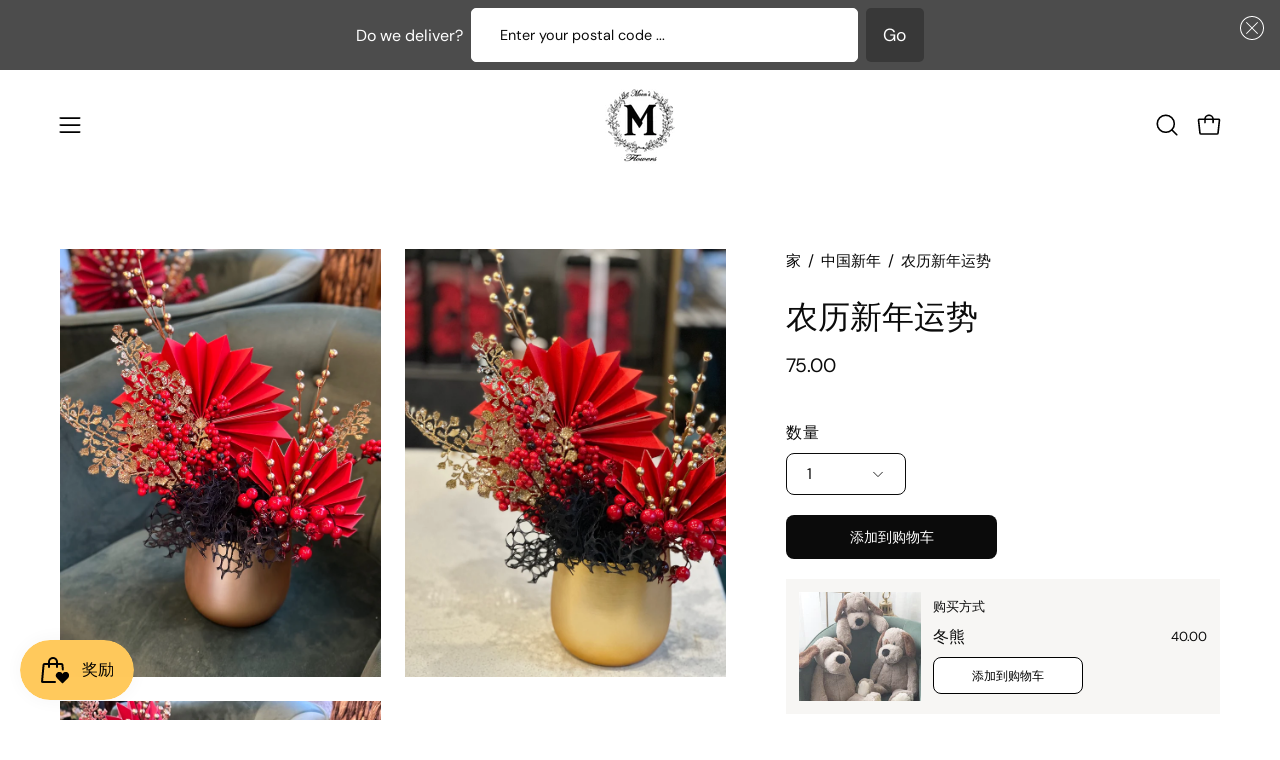

--- FILE ---
content_type: text/html; charset=utf-8
request_url: https://moonsflowers.ca/zh/products/chinese-new-years-fortune
body_size: 54641
content:
<!doctype html>
<html class="no-touch page-loading" lang="zh-CN">
  <head><meta charset="utf-8">
<meta http-equiv="X-UA-Compatible" content="IE=edge">
<meta name="viewport" content="width=device-width, height=device-height, initial-scale=1.0, minimum-scale=1.0">
<link rel="canonical" href="https://moonsflowers.ca/zh/products/chinese-new-years-fortune"><link rel="preconnect" href="https://fonts.shopifycdn.com" crossorigin><link rel="preload" as="font" href="//moonsflowers.ca/cdn/fonts/dm_sans/dmsans_n4.ec80bd4dd7e1a334c969c265873491ae56018d72.woff2" type="font/woff2" crossorigin><link rel="preload" as="font" href="//moonsflowers.ca/cdn/fonts/syne/syne_n5.f8d8f730cc4c65d0c494005a785069451259e500.woff2" type="font/woff2" crossorigin><link rel="preload" as="image" href="//moonsflowers.ca/cdn/shop/t/17/assets/loading.svg?v=91665432863842511931763031880"><style data-shopify>

  html:not(.page-loading) .loading-overlay { opacity: 0; visibility: hidden; pointer-events: none; animation: fadeOut 1s ease; transition: visibility 0s linear 1s; }

  .loading-overlay { position: fixed; top: 0; left: 0; z-index: 99999; width: 100vw; height: 100vh; display: flex; align-items: center; justify-content: center; background: var(--overlay-bg, var(--COLOR-BLACK-WHITE)); }</style><link rel="shortcut icon" href="//moonsflowers.ca/cdn/shop/files/KakaoTalk_Photo_2023-07-06-01-23-19006_32x32.jpg?v=1756223596" type="image/png">
<title>Chinese New Years Fortune | Flower Delivery Toronto | Flower Shop Toronto | Moon&#39;s Flowers
  
  
   &ndash; Same Day Flower Delivery Toronto | Flower Shop Toronto | Florist Toronto | Moon&#39;s Flowers</title><meta name="description" content="用我们的“中国新年财富”来拥抱中国新年的精神，这是一款令人惊叹的装饰品，将红色人造浆果树枝的活力与吉祥人物吊坠的文化丰富性相结合。这件精美的装饰品是好运和幸福的象征，旨在为任何空间增添节日气氛。">

<meta property="og:site_name" content="Same Day Flower Delivery Toronto | Flower Shop Toronto | Florist Toronto | Moon&#39;s Flowers">
<meta property="og:url" content="https://moonsflowers.ca/zh/products/chinese-new-years-fortune">
<meta property="og:title" content="Chinese New Years Fortune | Flower Delivery Toronto | Flower Shop Toronto | Moon&#39;s Flowers">
<meta property="og:type" content="product">
<meta property="og:description" content="用我们的“中国新年财富”来拥抱中国新年的精神，这是一款令人惊叹的装饰品，将红色人造浆果树枝的活力与吉祥人物吊坠的文化丰富性相结合。这件精美的装饰品是好运和幸福的象征，旨在为任何空间增添节日气氛。"><meta property="og:image" content="http://moonsflowers.ca/cdn/shop/files/KakaoTalk_Photo_2024-01-09-19-58-21-12.jpg?v=1748901534">
  <meta property="og:image:secure_url" content="https://moonsflowers.ca/cdn/shop/files/KakaoTalk_Photo_2024-01-09-19-58-21-12.jpg?v=1748901534">
  <meta property="og:image:width" content="1081">
  <meta property="og:image:height" content="1440"><meta property="og:price:amount" content="75.00">
  <meta property="og:price:currency" content="CAD"><meta name="twitter:card" content="summary_large_image">
<meta name="twitter:title" content="Chinese New Years Fortune | Flower Delivery Toronto | Flower Shop Toronto | Moon&#39;s Flowers">
<meta name="twitter:description" content="用我们的“中国新年财富”来拥抱中国新年的精神，这是一款令人惊叹的装饰品，将红色人造浆果树枝的活力与吉祥人物吊坠的文化丰富性相结合。这件精美的装饰品是好运和幸福的象征，旨在为任何空间增添节日气氛。"><style data-shopify>@font-face {
  font-family: Syne;
  font-weight: 500;
  font-style: normal;
  font-display: swap;
  src: url("//moonsflowers.ca/cdn/fonts/syne/syne_n5.f8d8f730cc4c65d0c494005a785069451259e500.woff2") format("woff2"),
       url("//moonsflowers.ca/cdn/fonts/syne/syne_n5.c69dfa74e8e5e2883b68896298e5ab3604470b3e.woff") format("woff");
}

    @font-face {
  font-family: "DM Sans";
  font-weight: 400;
  font-style: normal;
  font-display: swap;
  src: url("//moonsflowers.ca/cdn/fonts/dm_sans/dmsans_n4.ec80bd4dd7e1a334c969c265873491ae56018d72.woff2") format("woff2"),
       url("//moonsflowers.ca/cdn/fonts/dm_sans/dmsans_n4.87bdd914d8a61247b911147ae68e754d695c58a6.woff") format("woff");
}

    @font-face {
  font-family: "Space Mono";
  font-weight: 400;
  font-style: normal;
  font-display: swap;
  src: url("//moonsflowers.ca/cdn/fonts/space_mono/spacemono_n4.9ee60bbbb57a3b43dbcb22a7f53e18140cb3b40f.woff2") format("woff2"),
       url("//moonsflowers.ca/cdn/fonts/space_mono/spacemono_n4.0c1ebe3659065af9a832b4a469bdd1fdc9521024.woff") format("woff");
}

    @font-face {
  font-family: Pacifico;
  font-weight: 400;
  font-style: normal;
  font-display: swap;
  src: url("//moonsflowers.ca/cdn/fonts/pacifico/pacifico_n4.70d15be9aa2255257fe626d87fbc1ed38436b047.woff2") format("woff2"),
       url("//moonsflowers.ca/cdn/fonts/pacifico/pacifico_n4.a3007cff6385e4e75c208a720cd121ff3558d293.woff") format("woff");
}


    
      @font-face {
  font-family: Syne;
  font-weight: 600;
  font-style: normal;
  font-display: swap;
  src: url("//moonsflowers.ca/cdn/fonts/syne/syne_n6.bb32f026d367099b7705b42b5340f363e530ace5.woff2") format("woff2"),
       url("//moonsflowers.ca/cdn/fonts/syne/syne_n6.48cc7f03f8f772521fce52861bcde753ae9dcf3f.woff") format("woff");
}

    

    
      @font-face {
  font-family: Syne;
  font-weight: 400;
  font-style: normal;
  font-display: swap;
  src: url("//moonsflowers.ca/cdn/fonts/syne/syne_n4.b88e400e60fde51acd23784507dc72a10cff7882.woff2") format("woff2"),
       url("//moonsflowers.ca/cdn/fonts/syne/syne_n4.fc46970f0481adc9a91ff9453a41482f867a751c.woff") format("woff");
}

    

    
      @font-face {
  font-family: Syne;
  font-weight: 700;
  font-style: normal;
  font-display: swap;
  src: url("//moonsflowers.ca/cdn/fonts/syne/syne_n7.71bcf7e9318b7a8ce2a714f6d6108b998ecf2290.woff2") format("woff2"),
       url("//moonsflowers.ca/cdn/fonts/syne/syne_n7.7c2f6db20e5c34357b8b752313646e67963ba59e.woff") format("woff");
}

    

    
      @font-face {
  font-family: "DM Sans";
  font-weight: 100;
  font-style: normal;
  font-display: swap;
  src: url("//moonsflowers.ca/cdn/fonts/dm_sans/dmsans_n1.580389dc4df7a79b9eaf149851cb60b3e1bb8dfc.woff2") format("woff2"),
       url("//moonsflowers.ca/cdn/fonts/dm_sans/dmsans_n1.504f53511fe3603bb04cdd33e5dc389e197c8fdf.woff") format("woff");
}

    

    
      @font-face {
  font-family: "DM Sans";
  font-weight: 500;
  font-style: normal;
  font-display: swap;
  src: url("//moonsflowers.ca/cdn/fonts/dm_sans/dmsans_n5.8a0f1984c77eb7186ceb87c4da2173ff65eb012e.woff2") format("woff2"),
       url("//moonsflowers.ca/cdn/fonts/dm_sans/dmsans_n5.9ad2e755a89e15b3d6c53259daad5fc9609888e6.woff") format("woff");
}

    

    
      @font-face {
  font-family: "DM Sans";
  font-weight: 400;
  font-style: italic;
  font-display: swap;
  src: url("//moonsflowers.ca/cdn/fonts/dm_sans/dmsans_i4.b8fe05e69ee95d5a53155c346957d8cbf5081c1a.woff2") format("woff2"),
       url("//moonsflowers.ca/cdn/fonts/dm_sans/dmsans_i4.403fe28ee2ea63e142575c0aa47684d65f8c23a0.woff") format("woff");
}

    

    
      @font-face {
  font-family: "DM Sans";
  font-weight: 700;
  font-style: italic;
  font-display: swap;
  src: url("//moonsflowers.ca/cdn/fonts/dm_sans/dmsans_i7.52b57f7d7342eb7255084623d98ab83fd96e7f9b.woff2") format("woff2"),
       url("//moonsflowers.ca/cdn/fonts/dm_sans/dmsans_i7.d5e14ef18a1d4a8ce78a4187580b4eb1759c2eda.woff") format("woff");
}

    

    
      @font-face {
  font-family: "Space Mono";
  font-weight: 700;
  font-style: normal;
  font-display: swap;
  src: url("//moonsflowers.ca/cdn/fonts/space_mono/spacemono_n7.508dbd51f810465f80674aa16b57dbed9d939476.woff2") format("woff2"),
       url("//moonsflowers.ca/cdn/fonts/space_mono/spacemono_n7.33dc758a163f8921951e545f3e66fea4986535cf.woff") format("woff");
}

    

    

    
      :root,
      .color-scheme-1 {--COLOR-BODY-BG-OPPOSITE-ALPHA-25: rgba(0, 0, 0, 0.25);
        --COLOR-PRIMARY-OPPOSITE: #ffffff;
        --COLOR-PRIMARY-LIGHTEN-DARKEN-ALPHA-20: rgba(37, 37, 37, 0.2);
        --COLOR-PRIMARY-LIGHTEN-DARKEN-ALPHA-30: rgba(37, 37, 37, 0.3);

        --PRIMARY-BUTTONS-COLOR-BG: #0b0b0b;
        --PRIMARY-BUTTONS-COLOR-TEXT: #ffffff;
        --PRIMARY-BUTTONS-COLOR-TEXT-ALPHA-10: rgba(255, 255, 255, 0.1);
        --PRIMARY-BUTTONS-COLOR-BORDER: #0b0b0b;
        --PRIMARY-BUTTONS-COLOR-HOVER: rgba(255, 255, 255, 0.2);

        --PRIMARY-BUTTONS-COLOR-LIGHTEN-DARKEN: #252525;

        --PRIMARY-BUTTONS-COLOR-ALPHA-05: rgba(11, 11, 11, 0.05);
        --PRIMARY-BUTTONS-COLOR-ALPHA-10: rgba(11, 11, 11, 0.1);
        --PRIMARY-BUTTONS-COLOR-ALPHA-50: rgba(11, 11, 11, 0.5);--COLOR-SECONDARY-OPPOSITE: #000000;
        --COLOR-SECONDARY-OPPOSITE-ALPHA-20: rgba(0, 0, 0, 0.2);
        --COLOR-SECONDARY-LIGHTEN-DARKEN-ALPHA-20: rgba(230, 230, 230, 0.2);
        --COLOR-SECONDARY-LIGHTEN-DARKEN-ALPHA-30: rgba(230, 230, 230, 0.3);

        --SECONDARY-BUTTONS-COLOR-BG: #ffffff;
        --SECONDARY-BUTTONS-COLOR-TEXT: #000000;
        --SECONDARY-BUTTONS-COLOR-TEXT-ALPHA-10: rgba(0, 0, 0, 0.1);
        --SECONDARY-BUTTONS-COLOR-BORDER: #ffffff;

        --SECONDARY-BUTTONS-COLOR-ALPHA-05: rgba(255, 255, 255, 0.05);
        --SECONDARY-BUTTONS-COLOR-ALPHA-10: rgba(255, 255, 255, 0.1);
        --SECONDARY-BUTTONS-COLOR-ALPHA-50: rgba(255, 255, 255, 0.5);--OUTLINE-BUTTONS-PRIMARY-BG: transparent;
        --OUTLINE-BUTTONS-PRIMARY-TEXT: #0b0b0b;
        --OUTLINE-BUTTONS-PRIMARY-TEXT-ALPHA-10: rgba(11, 11, 11, 0.1);
        --OUTLINE-BUTTONS-PRIMARY-BORDER: #0b0b0b;
        --OUTLINE-BUTTONS-PRIMARY-BG-HOVER: rgba(37, 37, 37, 0.2);

        --OUTLINE-BUTTONS-SECONDARY-BG: transparent;
        --OUTLINE-BUTTONS-SECONDARY-TEXT: #ffffff;
        --OUTLINE-BUTTONS-SECONDARY-TEXT-ALPHA-10: rgba(255, 255, 255, 0.1);
        --OUTLINE-BUTTONS-SECONDARY-BORDER: #ffffff;
        --OUTLINE-BUTTONS-SECONDARY-BG-HOVER: rgba(230, 230, 230, 0.2);

        --OUTLINE-BUTTONS-WHITE-BG: transparent;
        --OUTLINE-BUTTONS-WHITE-TEXT: #ffffff;
        --OUTLINE-BUTTONS-WHITE-TEXT-ALPHA-10: rgba(255, 255, 255, 0.1);
        --OUTLINE-BUTTONS-WHITE-BORDER: #ffffff;

        --OUTLINE-BUTTONS-BLACK-BG: transparent;
        --OUTLINE-BUTTONS-BLACK-TEXT: #000000;
        --OUTLINE-BUTTONS-BLACK-TEXT-ALPHA-10: rgba(0, 0, 0, 0.1);
        --OUTLINE-BUTTONS-BLACK-BORDER: #000000;--OUTLINE-SOLID-BUTTONS-PRIMARY-BG: #0b0b0b;
        --OUTLINE-SOLID-BUTTONS-PRIMARY-TEXT: #ffffff;
        --OUTLINE-SOLID-BUTTONS-PRIMARY-TEXT-ALPHA-10: rgba(255, 255, 255, 0.1);
        --OUTLINE-SOLID-BUTTONS-PRIMARY-BORDER: #ffffff;
        --OUTLINE-SOLID-BUTTONS-PRIMARY-BG-HOVER: rgba(255, 255, 255, 0.2);

        --OUTLINE-SOLID-BUTTONS-SECONDARY-BG: #ffffff;
        --OUTLINE-SOLID-BUTTONS-SECONDARY-TEXT: #000000;
        --OUTLINE-SOLID-BUTTONS-SECONDARY-TEXT-ALPHA-10: rgba(0, 0, 0, 0.1);
        --OUTLINE-SOLID-BUTTONS-SECONDARY-BORDER: #000000;
        --OUTLINE-SOLID-BUTTONS-SECONDARY-BG-HOVER: rgba(0, 0, 0, 0.2);

        --OUTLINE-SOLID-BUTTONS-WHITE-BG: #ffffff;
        --OUTLINE-SOLID-BUTTONS-WHITE-TEXT: #000000;
        --OUTLINE-SOLID-BUTTONS-WHITE-TEXT-ALPHA-10: rgba(0, 0, 0, 0.1);
        --OUTLINE-SOLID-BUTTONS-WHITE-BORDER: #000000;

        --OUTLINE-SOLID-BUTTONS-BLACK-BG: #000000;
        --OUTLINE-SOLID-BUTTONS-BLACK-TEXT: #ffffff;
        --OUTLINE-SOLID-BUTTONS-BLACK-TEXT-ALPHA-10: rgba(255, 255, 255, 0.1);
        --OUTLINE-SOLID-BUTTONS-BLACK-BORDER: #ffffff;--COLOR-HEADING: #0b0b0b;
        --COLOR-TEXT: #0b0b0b;
        --COLOR-TEXT-DARKEN: #000000;
        --COLOR-TEXT-LIGHTEN: #3e3e3e;
        --COLOR-TEXT-ALPHA-5: rgba(11, 11, 11, 0.05);
        --COLOR-TEXT-ALPHA-8: rgba(11, 11, 11, 0.08);
        --COLOR-TEXT-ALPHA-10: rgba(11, 11, 11, 0.1);
        --COLOR-TEXT-ALPHA-15: rgba(11, 11, 11, 0.15);
        --COLOR-TEXT-ALPHA-20: rgba(11, 11, 11, 0.2);
        --COLOR-TEXT-ALPHA-25: rgba(11, 11, 11, 0.25);
        --COLOR-TEXT-ALPHA-50: rgba(11, 11, 11, 0.5);
        --COLOR-TEXT-ALPHA-60: rgba(11, 11, 11, 0.6);
        --COLOR-TEXT-ALPHA-85: rgba(11, 11, 11, 0.85);

        --COLOR-BG-RGB: 255, 255, 255;
        --COLOR-BG-GRADIENT: #ffffff;
        --COLOR-BG: #ffffff;
        --COLOR-BG-ALPHA-25: rgba(255, 255, 255, 0.25);
        --COLOR-BG-ALPHA-35: rgba(255, 255, 255, 0.35);
        --COLOR-BG-ALPHA-60: rgba(255, 255, 255, 0.6);
        --COLOR-BG-ALPHA-65: rgba(255, 255, 255, 0.65);
        --COLOR-BG-ALPHA-85: rgba(255, 255, 255, 0.85);
        --COLOR-BG-DARKEN: #e6e6e6;
        --COLOR-BG-LIGHTEN-DARKEN: #e6e6e6;
        --COLOR-BG-LIGHTEN-DARKEN-SHIMMER-BG: #fafafa;
        --COLOR-BG-LIGHTEN-DARKEN-SHIMMER-EFFECT: #f5f5f5;
        --COLOR-BG-LIGHTEN-DARKEN-SHIMMER-ENHANCEMENT: #000000;
        --COLOR-BG-LIGHTEN-DARKEN-FOREGROUND: #f7f7f7;
        --COLOR-BG-LIGHTEN-DARKEN-HIGHLIGHT: #d9d9d9;
        --COLOR-BG-LIGHTEN-DARKEN-SEARCH-LOADER: #cccccc;
        --COLOR-BG-LIGHTEN-DARKEN-SEARCH-LOADER-LINE: #e6e6e6;
        --COLOR-BG-LIGHTEN-DARKEN-2: #cdcdcd;
        --COLOR-BG-LIGHTEN-DARKEN-3: #c0c0c0;
        --COLOR-BG-LIGHTEN-DARKEN-4: #b3b3b3;
        --COLOR-BG-LIGHTEN-DARKEN-5: #a6a6a6;
        --COLOR-BG-LIGHTEN-DARKEN-6: #9a9a9a;
        --COLOR-BG-LIGHTEN-DARKEN-CONTRAST: #b3b3b3;
        --COLOR-BG-LIGHTEN-DARKEN-CONTRAST-2: #a6a6a6;
        --COLOR-BG-LIGHTEN-DARKEN-CONTRAST-3: #999999;
        --COLOR-BG-LIGHTEN-DARKEN-CONTRAST-4: #8c8c8c;
        --COLOR-BG-LIGHTEN-DARKEN-CONTRAST-5: #808080;
        --COLOR-BG-LIGHTEN-DARKEN-CONTRAST-6: #737373;

        --COLOR-INPUT-BG: #ffffff;

        --COLOR-ACCENT: #fff7f2;
        --COLOR-ACCENT-TEXT: #000;
        --COLOR-ACCENT-OPPOSITE: #000000;
        --COLOR-ACCENT-MIX-ALPHA: rgba(128, 124, 121, 0.25);

        --COLOR-BORDER: #000000;
        --COLOR-BORDER-ALPHA-15: rgba(0, 0, 0, 0.15);
        --COLOR-BORDER-ALPHA-30: rgba(0, 0, 0, 0.3);
        --COLOR-BORDER-ALPHA-50: rgba(0, 0, 0, 0.5);
        --COLOR-BORDER-ALPHA-65: rgba(0, 0, 0, 0.65);
        --COLOR-BORDER-LIGHTEN-DARKEN: #4d4d4d;
        --COLOR-BORDER-HAIRLINE: #f7f7f7;
        --COLOR-LINK: #000000;
        --COLOR-BG-OVERLAY: rgba(0, 0, 0, 0.15);--COLOR-QUICK-ADD-BG: #ffffff;
        --COLOR-QUICK-ADD-TEXT: #000000;--COLOR-UPSELLS-BG: #f7f6f4;
        --COLOR-UPSELLS-TEXT: #0b0b0b;
        --COLOR-UPSELLS-TEXT-LIGHTEN: #3e3e3e;
        --COLOR-UPSELLS-DISABLED-GREY-DARKEN: rgba(11, 11, 11, 0.45);
        --UPSELLS-HEIGHT: 130px;
        --UPSELLS-IMAGE-WIDTH: 30%;

        --COLOR-DISABLED-GREY: rgba(11, 11, 11, 0.05);
        --COLOR-DISABLED-GREY-DARKEN: rgba(11, 11, 11, 0.45);

        /* Dynamic color variables */
        --bg: var(--COLOR-BG-GRADIENT, var(--COLOR-BG));
        --text: var(--COLOR-TEXT);
        --heading: var(--COLOR-HEADING);
        --accent: var(--COLOR-ACCENT);
        --border: var(--COLOR-BORDER);
        --bg-alpha-25: var(--COLOR-BG-ALPHA-25);
        --bg-alpha-35: var(--COLOR-BG-ALPHA-35);
        --bg-alpha-60: var(--COLOR-BG-ALPHA-60);
        --bg-darken: var(--COLOR-BG-DARKEN);
        --bg-lighten-darken: var(--COLOR-BG-LIGHTEN-DARKEN);
        --bg-lighten-darken-shimmer-bg: var(--COLOR-BG-LIGHTEN-DARKEN-SHIMMER-BG);
        --bg-lighten-darken-shimmer-effect: var(--COLOR-BG-LIGHTEN-DARKEN-SHIMMER-EFFECT);
        --bg-lighten-darken-shimmer-enhancement: var(--COLOR-BG-LIGHTEN-DARKEN-SHIMMER-ENHANCEMENT);
        --bg-lighten-darken-foreground: var(--COLOR-BG-LIGHTEN-DARKEN-FOREGROUND);
        --bg-lighten-darken-highlight: var(--COLOR-BG-LIGHTEN-DARKEN-HIGHLIGHT);
        --bg-lighten-darken-search-loader: var(--COLOR-BG-LIGHTEN-DARKEN-SEARCH-LOADER);
        --bg-lighten-darken-search-loader-line: var(--COLOR-BG-LIGHTEN-DARKEN-SEARCH-LOADER-LINE);
        --bg-lighten-darken-contrast: var(--COLOR-BG-LIGHTEN-DARKEN-CONTRAST);
        --overlay: #0000004d;
        --bg-overlay: rgba(255, 255, 255, 0.5);
        --link: var(--COLOR-LINK);
        --text-darken: var(--COLOR-TEXT-DARKEN);
        --text-lighten: var(--COLOR-TEXT-LIGHTEN);
        --text-alpha-5: var(--COLOR-TEXT-ALPHA-5);
        --text-alpha-8: var(--COLOR-TEXT-ALPHA-8);
        --text-alpha-10: var(--COLOR-TEXT-ALPHA-10);
        --text-alpha-15: var(--COLOR-TEXT-ALPHA-15);
        --text-alpha-25: var(--COLOR-TEXT-ALPHA-25);
        --text-alpha-50: var(--COLOR-TEXT-ALPHA-50);
        --text-alpha-60: var(--COLOR-TEXT-ALPHA-60);
        --text-alpha-85: var(--COLOR-TEXT-ALPHA-85);
        --accent-text: var(--COLOR-ACCENT-TEXT);
        --sale-bg: var(--COLOR-SALE-BG);
        --sale-text: var(--COLOR-SALE-TEXT);
        --custom-bg: var(--COLOR-CUSTOM-BG);
        --custom-text: var(--COLOR-CUSTOM-TEXT);
        --sold-bg: var(--COLOR-SOLD-BG);
        --sold-text: var(--COLOR-SOLD-TEXT);
        --saving-bg: var(--COLOR-SAVING-BG);
        --saving-text: var(--COLOR-SAVING-TEXT);
        --input-bg: var(--COLOR-INPUT-BG);
        --border-alpha-15: var(--COLOR-BORDER-ALPHA-15);
        --border-alpha-30: var(--COLOR-BORDER-ALPHA-30);
        --border-alpha-50: var(--COLOR-BORDER-ALPHA-50);
        --border-alpha-65: var(--COLOR-BORDER-ALPHA-65);
        --border-lighten-darken: var(--COLOR-BORDER-LIGHTEN-DARKEN);
        --hairline: var(--COLOR-BORDER-HAIRLINE);
        --error: var(--COLOR-ERROR);
        --error-bg: var(--COLOR-ERROR-BG);
        --success: var(--COLOR-SUCCESS);
        --success-bg: var(--COLOR-SUCCESS-BG);
        --disabled-grey: var(--COLOR-DISABLED-GREY);
        --disabled-grey-darken: var(--COLOR-DISABLED-GREY-DARKEN);
        --white: var(--COLOR-WHITE);
        --white-darken: var(--COLOR-WHITE-DARKEN);
        --white-alpha-10: var(--COLOR-WHITE-ALPHA-10);
        --white-alpha-20: var(--COLOR-WHITE-ALPHA-20);
        --white-alpha-25: var(--COLOR-WHITE-ALPHA-25);
        --white-alpha-50: var(--COLOR-WHITE-ALPHA-50);
        --white-alpha-60: var(--COLOR-WHITE-ALPHA-60);
        --black: var(--COLOR-BLACK);
        --black-lighten: var(--COLOR-BLACK-LIGHTEN);
        --black-alpha-05: var(--COLOR-BLACK-ALPHA-05);
        --black-alpha-10: var(--COLOR-BLACK-ALPHA-10);
        --black-alpha-20: var(--COLOR-BLACK-ALPHA-20);
        --black-alpha-25: var(--COLOR-BLACK-ALPHA-25);
        --black-alpha-50: var(--COLOR-BLACK-ALPHA-50);
        --black-alpha-60: var(--COLOR-BLACK-ALPHA-60);
        --upsells-bg: var(--COLOR-UPSELLS-BG);
        --upsells-text: var(--COLOR-UPSELLS-TEXT);
        --upsells-text-lighten: var(--COLOR-UPSELLS-TEXT-LIGHTEN);
        --upsells-disabled-grey-darken: var(--COLOR-UPSELLS-DISABLED-GREY-DARKEN);
      }
    
      
      .color-scheme-2 {--COLOR-BODY-BG-OPPOSITE-ALPHA-25: rgba(0, 0, 0, 0.25);
        --COLOR-PRIMARY-OPPOSITE: #000000;
        --COLOR-PRIMARY-LIGHTEN-DARKEN-ALPHA-20: rgba(226, 222, 214, 0.2);
        --COLOR-PRIMARY-LIGHTEN-DARKEN-ALPHA-30: rgba(226, 222, 214, 0.3);

        --PRIMARY-BUTTONS-COLOR-BG: #f7f6f4;
        --PRIMARY-BUTTONS-COLOR-TEXT: #000000;
        --PRIMARY-BUTTONS-COLOR-TEXT-ALPHA-10: rgba(0, 0, 0, 0.1);
        --PRIMARY-BUTTONS-COLOR-BORDER: #f7f6f4;
        --PRIMARY-BUTTONS-COLOR-HOVER: rgba(0, 0, 0, 0.2);

        --PRIMARY-BUTTONS-COLOR-LIGHTEN-DARKEN: #e2ded6;

        --PRIMARY-BUTTONS-COLOR-ALPHA-05: rgba(247, 246, 244, 0.05);
        --PRIMARY-BUTTONS-COLOR-ALPHA-10: rgba(247, 246, 244, 0.1);
        --PRIMARY-BUTTONS-COLOR-ALPHA-50: rgba(247, 246, 244, 0.5);--COLOR-SECONDARY-OPPOSITE: #ffffff;
        --COLOR-SECONDARY-OPPOSITE-ALPHA-20: rgba(255, 255, 255, 0.2);
        --COLOR-SECONDARY-LIGHTEN-DARKEN-ALPHA-20: rgba(37, 37, 37, 0.2);
        --COLOR-SECONDARY-LIGHTEN-DARKEN-ALPHA-30: rgba(37, 37, 37, 0.3);

        --SECONDARY-BUTTONS-COLOR-BG: #0b0b0b;
        --SECONDARY-BUTTONS-COLOR-TEXT: #ffffff;
        --SECONDARY-BUTTONS-COLOR-TEXT-ALPHA-10: rgba(255, 255, 255, 0.1);
        --SECONDARY-BUTTONS-COLOR-BORDER: #0b0b0b;

        --SECONDARY-BUTTONS-COLOR-ALPHA-05: rgba(11, 11, 11, 0.05);
        --SECONDARY-BUTTONS-COLOR-ALPHA-10: rgba(11, 11, 11, 0.1);
        --SECONDARY-BUTTONS-COLOR-ALPHA-50: rgba(11, 11, 11, 0.5);--OUTLINE-BUTTONS-PRIMARY-BG: transparent;
        --OUTLINE-BUTTONS-PRIMARY-TEXT: #f7f6f4;
        --OUTLINE-BUTTONS-PRIMARY-TEXT-ALPHA-10: rgba(247, 246, 244, 0.1);
        --OUTLINE-BUTTONS-PRIMARY-BORDER: #f7f6f4;
        --OUTLINE-BUTTONS-PRIMARY-BG-HOVER: rgba(226, 222, 214, 0.2);

        --OUTLINE-BUTTONS-SECONDARY-BG: transparent;
        --OUTLINE-BUTTONS-SECONDARY-TEXT: #0b0b0b;
        --OUTLINE-BUTTONS-SECONDARY-TEXT-ALPHA-10: rgba(11, 11, 11, 0.1);
        --OUTLINE-BUTTONS-SECONDARY-BORDER: #0b0b0b;
        --OUTLINE-BUTTONS-SECONDARY-BG-HOVER: rgba(37, 37, 37, 0.2);

        --OUTLINE-BUTTONS-WHITE-BG: transparent;
        --OUTLINE-BUTTONS-WHITE-TEXT: #ffffff;
        --OUTLINE-BUTTONS-WHITE-TEXT-ALPHA-10: rgba(255, 255, 255, 0.1);
        --OUTLINE-BUTTONS-WHITE-BORDER: #ffffff;

        --OUTLINE-BUTTONS-BLACK-BG: transparent;
        --OUTLINE-BUTTONS-BLACK-TEXT: #000000;
        --OUTLINE-BUTTONS-BLACK-TEXT-ALPHA-10: rgba(0, 0, 0, 0.1);
        --OUTLINE-BUTTONS-BLACK-BORDER: #000000;--OUTLINE-SOLID-BUTTONS-PRIMARY-BG: #f7f6f4;
        --OUTLINE-SOLID-BUTTONS-PRIMARY-TEXT: #000000;
        --OUTLINE-SOLID-BUTTONS-PRIMARY-TEXT-ALPHA-10: rgba(0, 0, 0, 0.1);
        --OUTLINE-SOLID-BUTTONS-PRIMARY-BORDER: #000000;
        --OUTLINE-SOLID-BUTTONS-PRIMARY-BG-HOVER: rgba(0, 0, 0, 0.2);

        --OUTLINE-SOLID-BUTTONS-SECONDARY-BG: #0b0b0b;
        --OUTLINE-SOLID-BUTTONS-SECONDARY-TEXT: #ffffff;
        --OUTLINE-SOLID-BUTTONS-SECONDARY-TEXT-ALPHA-10: rgba(255, 255, 255, 0.1);
        --OUTLINE-SOLID-BUTTONS-SECONDARY-BORDER: #ffffff;
        --OUTLINE-SOLID-BUTTONS-SECONDARY-BG-HOVER: rgba(255, 255, 255, 0.2);

        --OUTLINE-SOLID-BUTTONS-WHITE-BG: #ffffff;
        --OUTLINE-SOLID-BUTTONS-WHITE-TEXT: #000000;
        --OUTLINE-SOLID-BUTTONS-WHITE-TEXT-ALPHA-10: rgba(0, 0, 0, 0.1);
        --OUTLINE-SOLID-BUTTONS-WHITE-BORDER: #000000;

        --OUTLINE-SOLID-BUTTONS-BLACK-BG: #000000;
        --OUTLINE-SOLID-BUTTONS-BLACK-TEXT: #ffffff;
        --OUTLINE-SOLID-BUTTONS-BLACK-TEXT-ALPHA-10: rgba(255, 255, 255, 0.1);
        --OUTLINE-SOLID-BUTTONS-BLACK-BORDER: #ffffff;--COLOR-HEADING: #000000;
        --COLOR-TEXT: #000000;
        --COLOR-TEXT-DARKEN: #000000;
        --COLOR-TEXT-LIGHTEN: #333333;
        --COLOR-TEXT-ALPHA-5: rgba(0, 0, 0, 0.05);
        --COLOR-TEXT-ALPHA-8: rgba(0, 0, 0, 0.08);
        --COLOR-TEXT-ALPHA-10: rgba(0, 0, 0, 0.1);
        --COLOR-TEXT-ALPHA-15: rgba(0, 0, 0, 0.15);
        --COLOR-TEXT-ALPHA-20: rgba(0, 0, 0, 0.2);
        --COLOR-TEXT-ALPHA-25: rgba(0, 0, 0, 0.25);
        --COLOR-TEXT-ALPHA-50: rgba(0, 0, 0, 0.5);
        --COLOR-TEXT-ALPHA-60: rgba(0, 0, 0, 0.6);
        --COLOR-TEXT-ALPHA-85: rgba(0, 0, 0, 0.85);

        --COLOR-BG-RGB: 255, 247, 242;
        --COLOR-BG-GRADIENT: #fff7f2;
        --COLOR-BG: #fff7f2;
        --COLOR-BG-ALPHA-25: rgba(255, 247, 242, 0.25);
        --COLOR-BG-ALPHA-35: rgba(255, 247, 242, 0.35);
        --COLOR-BG-ALPHA-60: rgba(255, 247, 242, 0.6);
        --COLOR-BG-ALPHA-65: rgba(255, 247, 242, 0.65);
        --COLOR-BG-ALPHA-85: rgba(255, 247, 242, 0.85);
        --COLOR-BG-DARKEN: #ffd8bf;
        --COLOR-BG-LIGHTEN-DARKEN: #ffd8bf;
        --COLOR-BG-LIGHTEN-DARKEN-SHIMMER-BG: #fff1e8;
        --COLOR-BG-LIGHTEN-DARKEN-SHIMMER-EFFECT: #ffeade;
        --COLOR-BG-LIGHTEN-DARKEN-SHIMMER-ENHANCEMENT: #000000;
        --COLOR-BG-LIGHTEN-DARKEN-FOREGROUND: #ffeee3;
        --COLOR-BG-LIGHTEN-DARKEN-HIGHLIGHT: #ffc8a6;
        --COLOR-BG-LIGHTEN-DARKEN-SEARCH-LOADER: #ffb88c;
        --COLOR-BG-LIGHTEN-DARKEN-SEARCH-LOADER-LINE: #ffd8bf;
        --COLOR-BG-LIGHTEN-DARKEN-2: #ffb98c;
        --COLOR-BG-LIGHTEN-DARKEN-3: #ffa972;
        --COLOR-BG-LIGHTEN-DARKEN-4: #ff9a59;
        --COLOR-BG-LIGHTEN-DARKEN-5: #ff8a40;
        --COLOR-BG-LIGHTEN-DARKEN-6: #ff7b26;
        --COLOR-BG-LIGHTEN-DARKEN-CONTRAST: #ff9959;
        --COLOR-BG-LIGHTEN-DARKEN-CONTRAST-2: #ff8940;
        --COLOR-BG-LIGHTEN-DARKEN-CONTRAST-3: #ff7926;
        --COLOR-BG-LIGHTEN-DARKEN-CONTRAST-4: #ff6a0d;
        --COLOR-BG-LIGHTEN-DARKEN-CONTRAST-5: #f25d00;
        --COLOR-BG-LIGHTEN-DARKEN-CONTRAST-6: #d95300;

        --COLOR-INPUT-BG: #fff7f2;

        --COLOR-ACCENT: #d02e2e;
        --COLOR-ACCENT-TEXT: #fff;
        --COLOR-ACCENT-OPPOSITE: #ffffff;
        --COLOR-ACCENT-MIX-ALPHA: rgba(104, 23, 23, 0.1);

        --COLOR-BORDER: #000000;
        --COLOR-BORDER-ALPHA-15: rgba(0, 0, 0, 0.15);
        --COLOR-BORDER-ALPHA-30: rgba(0, 0, 0, 0.3);
        --COLOR-BORDER-ALPHA-50: rgba(0, 0, 0, 0.5);
        --COLOR-BORDER-ALPHA-65: rgba(0, 0, 0, 0.65);
        --COLOR-BORDER-LIGHTEN-DARKEN: #4d4d4d;
        --COLOR-BORDER-HAIRLINE: #ffeee3;
        --COLOR-LINK: #000000;
        --COLOR-BG-OVERLAY: rgba(0, 0, 0, 0.15);--COLOR-QUICK-ADD-BG: #ffffff;
        --COLOR-QUICK-ADD-TEXT: #000000;--COLOR-UPSELLS-BG: #fff7f2;
        --COLOR-UPSELLS-TEXT: #000000;
        --COLOR-UPSELLS-TEXT-LIGHTEN: #333333;
        --COLOR-UPSELLS-DISABLED-GREY-DARKEN: rgba(0, 0, 0, 0.45);
        --UPSELLS-HEIGHT: 130px;
        --UPSELLS-IMAGE-WIDTH: 30%;

        --COLOR-DISABLED-GREY: rgba(0, 0, 0, 0.05);
        --COLOR-DISABLED-GREY-DARKEN: rgba(0, 0, 0, 0.45);

        /* Dynamic color variables */
        --bg: var(--COLOR-BG-GRADIENT, var(--COLOR-BG));
        --text: var(--COLOR-TEXT);
        --heading: var(--COLOR-HEADING);
        --accent: var(--COLOR-ACCENT);
        --border: var(--COLOR-BORDER);
        --bg-alpha-25: var(--COLOR-BG-ALPHA-25);
        --bg-alpha-35: var(--COLOR-BG-ALPHA-35);
        --bg-alpha-60: var(--COLOR-BG-ALPHA-60);
        --bg-darken: var(--COLOR-BG-DARKEN);
        --bg-lighten-darken: var(--COLOR-BG-LIGHTEN-DARKEN);
        --bg-lighten-darken-shimmer-bg: var(--COLOR-BG-LIGHTEN-DARKEN-SHIMMER-BG);
        --bg-lighten-darken-shimmer-effect: var(--COLOR-BG-LIGHTEN-DARKEN-SHIMMER-EFFECT);
        --bg-lighten-darken-shimmer-enhancement: var(--COLOR-BG-LIGHTEN-DARKEN-SHIMMER-ENHANCEMENT);
        --bg-lighten-darken-foreground: var(--COLOR-BG-LIGHTEN-DARKEN-FOREGROUND);
        --bg-lighten-darken-highlight: var(--COLOR-BG-LIGHTEN-DARKEN-HIGHLIGHT);
        --bg-lighten-darken-search-loader: var(--COLOR-BG-LIGHTEN-DARKEN-SEARCH-LOADER);
        --bg-lighten-darken-search-loader-line: var(--COLOR-BG-LIGHTEN-DARKEN-SEARCH-LOADER-LINE);
        --bg-lighten-darken-contrast: var(--COLOR-BG-LIGHTEN-DARKEN-CONTRAST);
        --overlay: #0000004d;
        --bg-overlay: rgba(255, 255, 255, 0.5);
        --link: var(--COLOR-LINK);
        --text-darken: var(--COLOR-TEXT-DARKEN);
        --text-lighten: var(--COLOR-TEXT-LIGHTEN);
        --text-alpha-5: var(--COLOR-TEXT-ALPHA-5);
        --text-alpha-8: var(--COLOR-TEXT-ALPHA-8);
        --text-alpha-10: var(--COLOR-TEXT-ALPHA-10);
        --text-alpha-15: var(--COLOR-TEXT-ALPHA-15);
        --text-alpha-25: var(--COLOR-TEXT-ALPHA-25);
        --text-alpha-50: var(--COLOR-TEXT-ALPHA-50);
        --text-alpha-60: var(--COLOR-TEXT-ALPHA-60);
        --text-alpha-85: var(--COLOR-TEXT-ALPHA-85);
        --accent-text: var(--COLOR-ACCENT-TEXT);
        --sale-bg: var(--COLOR-SALE-BG);
        --sale-text: var(--COLOR-SALE-TEXT);
        --custom-bg: var(--COLOR-CUSTOM-BG);
        --custom-text: var(--COLOR-CUSTOM-TEXT);
        --sold-bg: var(--COLOR-SOLD-BG);
        --sold-text: var(--COLOR-SOLD-TEXT);
        --saving-bg: var(--COLOR-SAVING-BG);
        --saving-text: var(--COLOR-SAVING-TEXT);
        --input-bg: var(--COLOR-INPUT-BG);
        --border-alpha-15: var(--COLOR-BORDER-ALPHA-15);
        --border-alpha-30: var(--COLOR-BORDER-ALPHA-30);
        --border-alpha-50: var(--COLOR-BORDER-ALPHA-50);
        --border-alpha-65: var(--COLOR-BORDER-ALPHA-65);
        --border-lighten-darken: var(--COLOR-BORDER-LIGHTEN-DARKEN);
        --hairline: var(--COLOR-BORDER-HAIRLINE);
        --error: var(--COLOR-ERROR);
        --error-bg: var(--COLOR-ERROR-BG);
        --success: var(--COLOR-SUCCESS);
        --success-bg: var(--COLOR-SUCCESS-BG);
        --disabled-grey: var(--COLOR-DISABLED-GREY);
        --disabled-grey-darken: var(--COLOR-DISABLED-GREY-DARKEN);
        --white: var(--COLOR-WHITE);
        --white-darken: var(--COLOR-WHITE-DARKEN);
        --white-alpha-10: var(--COLOR-WHITE-ALPHA-10);
        --white-alpha-20: var(--COLOR-WHITE-ALPHA-20);
        --white-alpha-25: var(--COLOR-WHITE-ALPHA-25);
        --white-alpha-50: var(--COLOR-WHITE-ALPHA-50);
        --white-alpha-60: var(--COLOR-WHITE-ALPHA-60);
        --black: var(--COLOR-BLACK);
        --black-lighten: var(--COLOR-BLACK-LIGHTEN);
        --black-alpha-05: var(--COLOR-BLACK-ALPHA-05);
        --black-alpha-10: var(--COLOR-BLACK-ALPHA-10);
        --black-alpha-20: var(--COLOR-BLACK-ALPHA-20);
        --black-alpha-25: var(--COLOR-BLACK-ALPHA-25);
        --black-alpha-50: var(--COLOR-BLACK-ALPHA-50);
        --black-alpha-60: var(--COLOR-BLACK-ALPHA-60);
        --upsells-bg: var(--COLOR-UPSELLS-BG);
        --upsells-text: var(--COLOR-UPSELLS-TEXT);
        --upsells-text-lighten: var(--COLOR-UPSELLS-TEXT-LIGHTEN);
        --upsells-disabled-grey-darken: var(--COLOR-UPSELLS-DISABLED-GREY-DARKEN);
      }
    
      
      .color-scheme-3 {--COLOR-BODY-BG-OPPOSITE-ALPHA-25: rgba(255, 255, 255, 0.25);
        --COLOR-PRIMARY-OPPOSITE: #000000;
        --COLOR-PRIMARY-LIGHTEN-DARKEN-ALPHA-20: rgba(255, 221, 191, 0.2);
        --COLOR-PRIMARY-LIGHTEN-DARKEN-ALPHA-30: rgba(255, 221, 191, 0.3);

        --PRIMARY-BUTTONS-COLOR-BG: #fff8f2;
        --PRIMARY-BUTTONS-COLOR-TEXT: #000000;
        --PRIMARY-BUTTONS-COLOR-TEXT-ALPHA-10: rgba(0, 0, 0, 0.1);
        --PRIMARY-BUTTONS-COLOR-BORDER: #fff8f2;
        --PRIMARY-BUTTONS-COLOR-HOVER: rgba(0, 0, 0, 0.2);

        --PRIMARY-BUTTONS-COLOR-LIGHTEN-DARKEN: #ffddbf;

        --PRIMARY-BUTTONS-COLOR-ALPHA-05: rgba(255, 248, 242, 0.05);
        --PRIMARY-BUTTONS-COLOR-ALPHA-10: rgba(255, 248, 242, 0.1);
        --PRIMARY-BUTTONS-COLOR-ALPHA-50: rgba(255, 248, 242, 0.5);--COLOR-SECONDARY-OPPOSITE: #000000;
        --COLOR-SECONDARY-OPPOSITE-ALPHA-20: rgba(0, 0, 0, 0.2);
        --COLOR-SECONDARY-LIGHTEN-DARKEN-ALPHA-20: rgba(226, 222, 214, 0.2);
        --COLOR-SECONDARY-LIGHTEN-DARKEN-ALPHA-30: rgba(226, 222, 214, 0.3);

        --SECONDARY-BUTTONS-COLOR-BG: #f7f6f4;
        --SECONDARY-BUTTONS-COLOR-TEXT: #000000;
        --SECONDARY-BUTTONS-COLOR-TEXT-ALPHA-10: rgba(0, 0, 0, 0.1);
        --SECONDARY-BUTTONS-COLOR-BORDER: #f7f6f4;

        --SECONDARY-BUTTONS-COLOR-ALPHA-05: rgba(247, 246, 244, 0.05);
        --SECONDARY-BUTTONS-COLOR-ALPHA-10: rgba(247, 246, 244, 0.1);
        --SECONDARY-BUTTONS-COLOR-ALPHA-50: rgba(247, 246, 244, 0.5);--OUTLINE-BUTTONS-PRIMARY-BG: transparent;
        --OUTLINE-BUTTONS-PRIMARY-TEXT: #fff8f2;
        --OUTLINE-BUTTONS-PRIMARY-TEXT-ALPHA-10: rgba(255, 248, 242, 0.1);
        --OUTLINE-BUTTONS-PRIMARY-BORDER: #fff8f2;
        --OUTLINE-BUTTONS-PRIMARY-BG-HOVER: rgba(255, 221, 191, 0.2);

        --OUTLINE-BUTTONS-SECONDARY-BG: transparent;
        --OUTLINE-BUTTONS-SECONDARY-TEXT: #f7f6f4;
        --OUTLINE-BUTTONS-SECONDARY-TEXT-ALPHA-10: rgba(247, 246, 244, 0.1);
        --OUTLINE-BUTTONS-SECONDARY-BORDER: #f7f6f4;
        --OUTLINE-BUTTONS-SECONDARY-BG-HOVER: rgba(226, 222, 214, 0.2);

        --OUTLINE-BUTTONS-WHITE-BG: transparent;
        --OUTLINE-BUTTONS-WHITE-TEXT: #ffffff;
        --OUTLINE-BUTTONS-WHITE-TEXT-ALPHA-10: rgba(255, 255, 255, 0.1);
        --OUTLINE-BUTTONS-WHITE-BORDER: #ffffff;

        --OUTLINE-BUTTONS-BLACK-BG: transparent;
        --OUTLINE-BUTTONS-BLACK-TEXT: #000000;
        --OUTLINE-BUTTONS-BLACK-TEXT-ALPHA-10: rgba(0, 0, 0, 0.1);
        --OUTLINE-BUTTONS-BLACK-BORDER: #000000;--OUTLINE-SOLID-BUTTONS-PRIMARY-BG: #fff8f2;
        --OUTLINE-SOLID-BUTTONS-PRIMARY-TEXT: #000000;
        --OUTLINE-SOLID-BUTTONS-PRIMARY-TEXT-ALPHA-10: rgba(0, 0, 0, 0.1);
        --OUTLINE-SOLID-BUTTONS-PRIMARY-BORDER: #000000;
        --OUTLINE-SOLID-BUTTONS-PRIMARY-BG-HOVER: rgba(0, 0, 0, 0.2);

        --OUTLINE-SOLID-BUTTONS-SECONDARY-BG: #f7f6f4;
        --OUTLINE-SOLID-BUTTONS-SECONDARY-TEXT: #000000;
        --OUTLINE-SOLID-BUTTONS-SECONDARY-TEXT-ALPHA-10: rgba(0, 0, 0, 0.1);
        --OUTLINE-SOLID-BUTTONS-SECONDARY-BORDER: #000000;
        --OUTLINE-SOLID-BUTTONS-SECONDARY-BG-HOVER: rgba(0, 0, 0, 0.2);

        --OUTLINE-SOLID-BUTTONS-WHITE-BG: #ffffff;
        --OUTLINE-SOLID-BUTTONS-WHITE-TEXT: #000000;
        --OUTLINE-SOLID-BUTTONS-WHITE-TEXT-ALPHA-10: rgba(0, 0, 0, 0.1);
        --OUTLINE-SOLID-BUTTONS-WHITE-BORDER: #000000;

        --OUTLINE-SOLID-BUTTONS-BLACK-BG: #000000;
        --OUTLINE-SOLID-BUTTONS-BLACK-TEXT: #ffffff;
        --OUTLINE-SOLID-BUTTONS-BLACK-TEXT-ALPHA-10: rgba(255, 255, 255, 0.1);
        --OUTLINE-SOLID-BUTTONS-BLACK-BORDER: #ffffff;--COLOR-HEADING: #ffffff;
        --COLOR-TEXT: #ffffff;
        --COLOR-TEXT-DARKEN: #cccccc;
        --COLOR-TEXT-LIGHTEN: #ffffff;
        --COLOR-TEXT-ALPHA-5: rgba(255, 255, 255, 0.05);
        --COLOR-TEXT-ALPHA-8: rgba(255, 255, 255, 0.08);
        --COLOR-TEXT-ALPHA-10: rgba(255, 255, 255, 0.1);
        --COLOR-TEXT-ALPHA-15: rgba(255, 255, 255, 0.15);
        --COLOR-TEXT-ALPHA-20: rgba(255, 255, 255, 0.2);
        --COLOR-TEXT-ALPHA-25: rgba(255, 255, 255, 0.25);
        --COLOR-TEXT-ALPHA-50: rgba(255, 255, 255, 0.5);
        --COLOR-TEXT-ALPHA-60: rgba(255, 255, 255, 0.6);
        --COLOR-TEXT-ALPHA-85: rgba(255, 255, 255, 0.85);

        --COLOR-BG-RGB: 11, 11, 11;
        --COLOR-BG-GRADIENT: #0b0b0b;
        --COLOR-BG: #0b0b0b;
        --COLOR-BG-ALPHA-25: rgba(11, 11, 11, 0.25);
        --COLOR-BG-ALPHA-35: rgba(11, 11, 11, 0.35);
        --COLOR-BG-ALPHA-60: rgba(11, 11, 11, 0.6);
        --COLOR-BG-ALPHA-65: rgba(11, 11, 11, 0.65);
        --COLOR-BG-ALPHA-85: rgba(11, 11, 11, 0.85);
        --COLOR-BG-DARKEN: #000000;
        --COLOR-BG-LIGHTEN-DARKEN: #252525;
        --COLOR-BG-LIGHTEN-DARKEN-SHIMMER-BG: #181818;
        --COLOR-BG-LIGHTEN-DARKEN-SHIMMER-EFFECT: #1d1d1d;
        --COLOR-BG-LIGHTEN-DARKEN-SHIMMER-ENHANCEMENT: #ffffff;
        --COLOR-BG-LIGHTEN-DARKEN-FOREGROUND: #252525;
        --COLOR-BG-LIGHTEN-DARKEN-HIGHLIGHT: #313131;
        --COLOR-BG-LIGHTEN-DARKEN-SEARCH-LOADER: #3e3e3e;
        --COLOR-BG-LIGHTEN-DARKEN-SEARCH-LOADER-LINE: #252525;
        --COLOR-BG-LIGHTEN-DARKEN-2: #0c0c0c;
        --COLOR-BG-LIGHTEN-DARKEN-3: #000000;
        --COLOR-BG-LIGHTEN-DARKEN-4: #000000;
        --COLOR-BG-LIGHTEN-DARKEN-5: #000000;
        --COLOR-BG-LIGHTEN-DARKEN-6: #000000;
        --COLOR-BG-LIGHTEN-DARKEN-CONTRAST: #585858;
        --COLOR-BG-LIGHTEN-DARKEN-CONTRAST-2: #646464;
        --COLOR-BG-LIGHTEN-DARKEN-CONTRAST-3: #717171;
        --COLOR-BG-LIGHTEN-DARKEN-CONTRAST-4: #7e7e7e;
        --COLOR-BG-LIGHTEN-DARKEN-CONTRAST-5: #8b8b8b;
        --COLOR-BG-LIGHTEN-DARKEN-CONTRAST-6: #979797;

        --COLOR-INPUT-BG: #0b0b0b;

        --COLOR-ACCENT: #fff7f2;
        --COLOR-ACCENT-TEXT: #000;
        --COLOR-ACCENT-OPPOSITE: #000000;
        --COLOR-ACCENT-MIX-ALPHA: rgba(255, 251, 249, 0.25);

        --COLOR-BORDER: #f7f6f4;
        --COLOR-BORDER-ALPHA-15: rgba(247, 246, 244, 0.15);
        --COLOR-BORDER-ALPHA-30: rgba(247, 246, 244, 0.3);
        --COLOR-BORDER-ALPHA-50: rgba(247, 246, 244, 0.5);
        --COLOR-BORDER-ALPHA-65: rgba(247, 246, 244, 0.65);
        --COLOR-BORDER-LIGHTEN-DARKEN: #b7ae9b;
        --COLOR-BORDER-HAIRLINE: #030303;
        --COLOR-LINK: #ffffff;
        --COLOR-BG-OVERLAY: rgba(255, 255, 255, 0.15);--COLOR-QUICK-ADD-BG: #000000;
        --COLOR-QUICK-ADD-TEXT: #ffffff;--COLOR-UPSELLS-BG: #0b0b0b;
        --COLOR-UPSELLS-TEXT: #ffffff;
        --COLOR-UPSELLS-TEXT-LIGHTEN: #ffffff;
        --COLOR-UPSELLS-DISABLED-GREY-DARKEN: rgba(255, 255, 255, 0.45);
        --UPSELLS-HEIGHT: 130px;
        --UPSELLS-IMAGE-WIDTH: 30%;

        --COLOR-DISABLED-GREY: rgba(255, 255, 255, 0.05);
        --COLOR-DISABLED-GREY-DARKEN: rgba(255, 255, 255, 0.45);

        /* Dynamic color variables */
        --bg: var(--COLOR-BG-GRADIENT, var(--COLOR-BG));
        --text: var(--COLOR-TEXT);
        --heading: var(--COLOR-HEADING);
        --accent: var(--COLOR-ACCENT);
        --border: var(--COLOR-BORDER);
        --bg-alpha-25: var(--COLOR-BG-ALPHA-25);
        --bg-alpha-35: var(--COLOR-BG-ALPHA-35);
        --bg-alpha-60: var(--COLOR-BG-ALPHA-60);
        --bg-darken: var(--COLOR-BG-DARKEN);
        --bg-lighten-darken: var(--COLOR-BG-LIGHTEN-DARKEN);
        --bg-lighten-darken-shimmer-bg: var(--COLOR-BG-LIGHTEN-DARKEN-SHIMMER-BG);
        --bg-lighten-darken-shimmer-effect: var(--COLOR-BG-LIGHTEN-DARKEN-SHIMMER-EFFECT);
        --bg-lighten-darken-shimmer-enhancement: var(--COLOR-BG-LIGHTEN-DARKEN-SHIMMER-ENHANCEMENT);
        --bg-lighten-darken-foreground: var(--COLOR-BG-LIGHTEN-DARKEN-FOREGROUND);
        --bg-lighten-darken-highlight: var(--COLOR-BG-LIGHTEN-DARKEN-HIGHLIGHT);
        --bg-lighten-darken-search-loader: var(--COLOR-BG-LIGHTEN-DARKEN-SEARCH-LOADER);
        --bg-lighten-darken-search-loader-line: var(--COLOR-BG-LIGHTEN-DARKEN-SEARCH-LOADER-LINE);
        --bg-lighten-darken-contrast: var(--COLOR-BG-LIGHTEN-DARKEN-CONTRAST);
        --overlay: #ffffff4d;
        --bg-overlay: rgba(0, 0, 0, 0.5);
        --link: var(--COLOR-LINK);
        --text-darken: var(--COLOR-TEXT-DARKEN);
        --text-lighten: var(--COLOR-TEXT-LIGHTEN);
        --text-alpha-5: var(--COLOR-TEXT-ALPHA-5);
        --text-alpha-8: var(--COLOR-TEXT-ALPHA-8);
        --text-alpha-10: var(--COLOR-TEXT-ALPHA-10);
        --text-alpha-15: var(--COLOR-TEXT-ALPHA-15);
        --text-alpha-25: var(--COLOR-TEXT-ALPHA-25);
        --text-alpha-50: var(--COLOR-TEXT-ALPHA-50);
        --text-alpha-60: var(--COLOR-TEXT-ALPHA-60);
        --text-alpha-85: var(--COLOR-TEXT-ALPHA-85);
        --accent-text: var(--COLOR-ACCENT-TEXT);
        --sale-bg: var(--COLOR-SALE-BG);
        --sale-text: var(--COLOR-SALE-TEXT);
        --custom-bg: var(--COLOR-CUSTOM-BG);
        --custom-text: var(--COLOR-CUSTOM-TEXT);
        --sold-bg: var(--COLOR-SOLD-BG);
        --sold-text: var(--COLOR-SOLD-TEXT);
        --saving-bg: var(--COLOR-SAVING-BG);
        --saving-text: var(--COLOR-SAVING-TEXT);
        --input-bg: var(--COLOR-INPUT-BG);
        --border-alpha-15: var(--COLOR-BORDER-ALPHA-15);
        --border-alpha-30: var(--COLOR-BORDER-ALPHA-30);
        --border-alpha-50: var(--COLOR-BORDER-ALPHA-50);
        --border-alpha-65: var(--COLOR-BORDER-ALPHA-65);
        --border-lighten-darken: var(--COLOR-BORDER-LIGHTEN-DARKEN);
        --hairline: var(--COLOR-BORDER-HAIRLINE);
        --error: var(--COLOR-ERROR);
        --error-bg: var(--COLOR-ERROR-BG);
        --success: var(--COLOR-SUCCESS);
        --success-bg: var(--COLOR-SUCCESS-BG);
        --disabled-grey: var(--COLOR-DISABLED-GREY);
        --disabled-grey-darken: var(--COLOR-DISABLED-GREY-DARKEN);
        --white: var(--COLOR-WHITE);
        --white-darken: var(--COLOR-WHITE-DARKEN);
        --white-alpha-10: var(--COLOR-WHITE-ALPHA-10);
        --white-alpha-20: var(--COLOR-WHITE-ALPHA-20);
        --white-alpha-25: var(--COLOR-WHITE-ALPHA-25);
        --white-alpha-50: var(--COLOR-WHITE-ALPHA-50);
        --white-alpha-60: var(--COLOR-WHITE-ALPHA-60);
        --black: var(--COLOR-BLACK);
        --black-lighten: var(--COLOR-BLACK-LIGHTEN);
        --black-alpha-05: var(--COLOR-BLACK-ALPHA-05);
        --black-alpha-10: var(--COLOR-BLACK-ALPHA-10);
        --black-alpha-20: var(--COLOR-BLACK-ALPHA-20);
        --black-alpha-25: var(--COLOR-BLACK-ALPHA-25);
        --black-alpha-50: var(--COLOR-BLACK-ALPHA-50);
        --black-alpha-60: var(--COLOR-BLACK-ALPHA-60);
        --upsells-bg: var(--COLOR-UPSELLS-BG);
        --upsells-text: var(--COLOR-UPSELLS-TEXT);
        --upsells-text-lighten: var(--COLOR-UPSELLS-TEXT-LIGHTEN);
        --upsells-disabled-grey-darken: var(--COLOR-UPSELLS-DISABLED-GREY-DARKEN);
      }
    
      
      .color-scheme-4 {--COLOR-BODY-BG-OPPOSITE-ALPHA-25: rgba(0, 0, 0, 0.25);
        --COLOR-PRIMARY-OPPOSITE: #ffffff;
        --COLOR-PRIMARY-LIGHTEN-DARKEN-ALPHA-20: rgba(230, 130, 130, 0.2);
        --COLOR-PRIMARY-LIGHTEN-DARKEN-ALPHA-30: rgba(230, 130, 130, 0.3);

        --PRIMARY-BUTTONS-COLOR-BG: #de5757;
        --PRIMARY-BUTTONS-COLOR-TEXT: #ffffff;
        --PRIMARY-BUTTONS-COLOR-TEXT-ALPHA-10: rgba(255, 255, 255, 0.1);
        --PRIMARY-BUTTONS-COLOR-BORDER: #de5757;
        --PRIMARY-BUTTONS-COLOR-HOVER: rgba(255, 255, 255, 0.2);

        --PRIMARY-BUTTONS-COLOR-LIGHTEN-DARKEN: #e68282;

        --PRIMARY-BUTTONS-COLOR-ALPHA-05: rgba(222, 87, 87, 0.05);
        --PRIMARY-BUTTONS-COLOR-ALPHA-10: rgba(222, 87, 87, 0.1);
        --PRIMARY-BUTTONS-COLOR-ALPHA-50: rgba(222, 87, 87, 0.5);--COLOR-SECONDARY-OPPOSITE: #000000;
        --COLOR-SECONDARY-OPPOSITE-ALPHA-20: rgba(0, 0, 0, 0.2);
        --COLOR-SECONDARY-LIGHTEN-DARKEN-ALPHA-20: rgba(230, 230, 230, 0.2);
        --COLOR-SECONDARY-LIGHTEN-DARKEN-ALPHA-30: rgba(230, 230, 230, 0.3);

        --SECONDARY-BUTTONS-COLOR-BG: #ffffff;
        --SECONDARY-BUTTONS-COLOR-TEXT: #000000;
        --SECONDARY-BUTTONS-COLOR-TEXT-ALPHA-10: rgba(0, 0, 0, 0.1);
        --SECONDARY-BUTTONS-COLOR-BORDER: #ffffff;

        --SECONDARY-BUTTONS-COLOR-ALPHA-05: rgba(255, 255, 255, 0.05);
        --SECONDARY-BUTTONS-COLOR-ALPHA-10: rgba(255, 255, 255, 0.1);
        --SECONDARY-BUTTONS-COLOR-ALPHA-50: rgba(255, 255, 255, 0.5);--OUTLINE-BUTTONS-PRIMARY-BG: transparent;
        --OUTLINE-BUTTONS-PRIMARY-TEXT: #de5757;
        --OUTLINE-BUTTONS-PRIMARY-TEXT-ALPHA-10: rgba(222, 87, 87, 0.1);
        --OUTLINE-BUTTONS-PRIMARY-BORDER: #de5757;
        --OUTLINE-BUTTONS-PRIMARY-BG-HOVER: rgba(230, 130, 130, 0.2);

        --OUTLINE-BUTTONS-SECONDARY-BG: transparent;
        --OUTLINE-BUTTONS-SECONDARY-TEXT: #ffffff;
        --OUTLINE-BUTTONS-SECONDARY-TEXT-ALPHA-10: rgba(255, 255, 255, 0.1);
        --OUTLINE-BUTTONS-SECONDARY-BORDER: #ffffff;
        --OUTLINE-BUTTONS-SECONDARY-BG-HOVER: rgba(230, 230, 230, 0.2);

        --OUTLINE-BUTTONS-WHITE-BG: transparent;
        --OUTLINE-BUTTONS-WHITE-TEXT: #ffffff;
        --OUTLINE-BUTTONS-WHITE-TEXT-ALPHA-10: rgba(255, 255, 255, 0.1);
        --OUTLINE-BUTTONS-WHITE-BORDER: #ffffff;

        --OUTLINE-BUTTONS-BLACK-BG: transparent;
        --OUTLINE-BUTTONS-BLACK-TEXT: #000000;
        --OUTLINE-BUTTONS-BLACK-TEXT-ALPHA-10: rgba(0, 0, 0, 0.1);
        --OUTLINE-BUTTONS-BLACK-BORDER: #000000;--OUTLINE-SOLID-BUTTONS-PRIMARY-BG: #de5757;
        --OUTLINE-SOLID-BUTTONS-PRIMARY-TEXT: #ffffff;
        --OUTLINE-SOLID-BUTTONS-PRIMARY-TEXT-ALPHA-10: rgba(255, 255, 255, 0.1);
        --OUTLINE-SOLID-BUTTONS-PRIMARY-BORDER: #ffffff;
        --OUTLINE-SOLID-BUTTONS-PRIMARY-BG-HOVER: rgba(255, 255, 255, 0.2);

        --OUTLINE-SOLID-BUTTONS-SECONDARY-BG: #ffffff;
        --OUTLINE-SOLID-BUTTONS-SECONDARY-TEXT: #000000;
        --OUTLINE-SOLID-BUTTONS-SECONDARY-TEXT-ALPHA-10: rgba(0, 0, 0, 0.1);
        --OUTLINE-SOLID-BUTTONS-SECONDARY-BORDER: #000000;
        --OUTLINE-SOLID-BUTTONS-SECONDARY-BG-HOVER: rgba(0, 0, 0, 0.2);

        --OUTLINE-SOLID-BUTTONS-WHITE-BG: #ffffff;
        --OUTLINE-SOLID-BUTTONS-WHITE-TEXT: #000000;
        --OUTLINE-SOLID-BUTTONS-WHITE-TEXT-ALPHA-10: rgba(0, 0, 0, 0.1);
        --OUTLINE-SOLID-BUTTONS-WHITE-BORDER: #000000;

        --OUTLINE-SOLID-BUTTONS-BLACK-BG: #000000;
        --OUTLINE-SOLID-BUTTONS-BLACK-TEXT: #ffffff;
        --OUTLINE-SOLID-BUTTONS-BLACK-TEXT-ALPHA-10: rgba(255, 255, 255, 0.1);
        --OUTLINE-SOLID-BUTTONS-BLACK-BORDER: #ffffff;--COLOR-HEADING: #0b0b0b;
        --COLOR-TEXT: #0b0b0b;
        --COLOR-TEXT-DARKEN: #000000;
        --COLOR-TEXT-LIGHTEN: #3e3e3e;
        --COLOR-TEXT-ALPHA-5: rgba(11, 11, 11, 0.05);
        --COLOR-TEXT-ALPHA-8: rgba(11, 11, 11, 0.08);
        --COLOR-TEXT-ALPHA-10: rgba(11, 11, 11, 0.1);
        --COLOR-TEXT-ALPHA-15: rgba(11, 11, 11, 0.15);
        --COLOR-TEXT-ALPHA-20: rgba(11, 11, 11, 0.2);
        --COLOR-TEXT-ALPHA-25: rgba(11, 11, 11, 0.25);
        --COLOR-TEXT-ALPHA-50: rgba(11, 11, 11, 0.5);
        --COLOR-TEXT-ALPHA-60: rgba(11, 11, 11, 0.6);
        --COLOR-TEXT-ALPHA-85: rgba(11, 11, 11, 0.85);

        --COLOR-BG-RGB: 255, 243, 242;
        --COLOR-BG-GRADIENT: #fff3f2;
        --COLOR-BG: #fff3f2;
        --COLOR-BG-ALPHA-25: rgba(255, 243, 242, 0.25);
        --COLOR-BG-ALPHA-35: rgba(255, 243, 242, 0.35);
        --COLOR-BG-ALPHA-60: rgba(255, 243, 242, 0.6);
        --COLOR-BG-ALPHA-65: rgba(255, 243, 242, 0.65);
        --COLOR-BG-ALPHA-85: rgba(255, 243, 242, 0.85);
        --COLOR-BG-DARKEN: #ffc4bf;
        --COLOR-BG-LIGHTEN-DARKEN: #ffc4bf;
        --COLOR-BG-LIGHTEN-DARKEN-SHIMMER-BG: #ffeae8;
        --COLOR-BG-LIGHTEN-DARKEN-SHIMMER-EFFECT: #ffe0de;
        --COLOR-BG-LIGHTEN-DARKEN-SHIMMER-ENHANCEMENT: #000000;
        --COLOR-BG-LIGHTEN-DARKEN-FOREGROUND: #ffe5e3;
        --COLOR-BG-LIGHTEN-DARKEN-HIGHLIGHT: #ffaca6;
        --COLOR-BG-LIGHTEN-DARKEN-SEARCH-LOADER: #ff958c;
        --COLOR-BG-LIGHTEN-DARKEN-SEARCH-LOADER-LINE: #ffc4bf;
        --COLOR-BG-LIGHTEN-DARKEN-2: #ff958c;
        --COLOR-BG-LIGHTEN-DARKEN-3: #ff7d72;
        --COLOR-BG-LIGHTEN-DARKEN-4: #ff6659;
        --COLOR-BG-LIGHTEN-DARKEN-5: #ff4e40;
        --COLOR-BG-LIGHTEN-DARKEN-6: #ff3726;
        --COLOR-BG-LIGHTEN-DARKEN-CONTRAST: #ff6659;
        --COLOR-BG-LIGHTEN-DARKEN-CONTRAST-2: #ff4e40;
        --COLOR-BG-LIGHTEN-DARKEN-CONTRAST-3: #ff3726;
        --COLOR-BG-LIGHTEN-DARKEN-CONTRAST-4: #ff1f0d;
        --COLOR-BG-LIGHTEN-DARKEN-CONTRAST-5: #f21300;
        --COLOR-BG-LIGHTEN-DARKEN-CONTRAST-6: #d91100;

        --COLOR-INPUT-BG: #fff3f2;

        --COLOR-ACCENT: #de5757;
        --COLOR-ACCENT-TEXT: #fff;
        --COLOR-ACCENT-OPPOSITE: #ffffff;
        --COLOR-ACCENT-MIX-ALPHA: rgba(111, 44, 44, 0.1);

        --COLOR-BORDER: #000000;
        --COLOR-BORDER-ALPHA-15: rgba(0, 0, 0, 0.15);
        --COLOR-BORDER-ALPHA-30: rgba(0, 0, 0, 0.3);
        --COLOR-BORDER-ALPHA-50: rgba(0, 0, 0, 0.5);
        --COLOR-BORDER-ALPHA-65: rgba(0, 0, 0, 0.65);
        --COLOR-BORDER-LIGHTEN-DARKEN: #4d4d4d;
        --COLOR-BORDER-HAIRLINE: #ffe5e3;
        --COLOR-LINK: #000000;
        --COLOR-BG-OVERLAY: rgba(0, 0, 0, 0.15);--COLOR-QUICK-ADD-BG: #ffffff;
        --COLOR-QUICK-ADD-TEXT: #000000;--COLOR-UPSELLS-BG: #fff3f2;
        --COLOR-UPSELLS-TEXT: #0b0b0b;
        --COLOR-UPSELLS-TEXT-LIGHTEN: #3e3e3e;
        --COLOR-UPSELLS-DISABLED-GREY-DARKEN: rgba(11, 11, 11, 0.45);
        --UPSELLS-HEIGHT: 130px;
        --UPSELLS-IMAGE-WIDTH: 30%;

        --COLOR-DISABLED-GREY: rgba(11, 11, 11, 0.05);
        --COLOR-DISABLED-GREY-DARKEN: rgba(11, 11, 11, 0.45);

        /* Dynamic color variables */
        --bg: var(--COLOR-BG-GRADIENT, var(--COLOR-BG));
        --text: var(--COLOR-TEXT);
        --heading: var(--COLOR-HEADING);
        --accent: var(--COLOR-ACCENT);
        --border: var(--COLOR-BORDER);
        --bg-alpha-25: var(--COLOR-BG-ALPHA-25);
        --bg-alpha-35: var(--COLOR-BG-ALPHA-35);
        --bg-alpha-60: var(--COLOR-BG-ALPHA-60);
        --bg-darken: var(--COLOR-BG-DARKEN);
        --bg-lighten-darken: var(--COLOR-BG-LIGHTEN-DARKEN);
        --bg-lighten-darken-shimmer-bg: var(--COLOR-BG-LIGHTEN-DARKEN-SHIMMER-BG);
        --bg-lighten-darken-shimmer-effect: var(--COLOR-BG-LIGHTEN-DARKEN-SHIMMER-EFFECT);
        --bg-lighten-darken-shimmer-enhancement: var(--COLOR-BG-LIGHTEN-DARKEN-SHIMMER-ENHANCEMENT);
        --bg-lighten-darken-foreground: var(--COLOR-BG-LIGHTEN-DARKEN-FOREGROUND);
        --bg-lighten-darken-highlight: var(--COLOR-BG-LIGHTEN-DARKEN-HIGHLIGHT);
        --bg-lighten-darken-search-loader: var(--COLOR-BG-LIGHTEN-DARKEN-SEARCH-LOADER);
        --bg-lighten-darken-search-loader-line: var(--COLOR-BG-LIGHTEN-DARKEN-SEARCH-LOADER-LINE);
        --bg-lighten-darken-contrast: var(--COLOR-BG-LIGHTEN-DARKEN-CONTRAST);
        --overlay: #0000004d;
        --bg-overlay: rgba(255, 255, 255, 0.5);
        --link: var(--COLOR-LINK);
        --text-darken: var(--COLOR-TEXT-DARKEN);
        --text-lighten: var(--COLOR-TEXT-LIGHTEN);
        --text-alpha-5: var(--COLOR-TEXT-ALPHA-5);
        --text-alpha-8: var(--COLOR-TEXT-ALPHA-8);
        --text-alpha-10: var(--COLOR-TEXT-ALPHA-10);
        --text-alpha-15: var(--COLOR-TEXT-ALPHA-15);
        --text-alpha-25: var(--COLOR-TEXT-ALPHA-25);
        --text-alpha-50: var(--COLOR-TEXT-ALPHA-50);
        --text-alpha-60: var(--COLOR-TEXT-ALPHA-60);
        --text-alpha-85: var(--COLOR-TEXT-ALPHA-85);
        --accent-text: var(--COLOR-ACCENT-TEXT);
        --sale-bg: var(--COLOR-SALE-BG);
        --sale-text: var(--COLOR-SALE-TEXT);
        --custom-bg: var(--COLOR-CUSTOM-BG);
        --custom-text: var(--COLOR-CUSTOM-TEXT);
        --sold-bg: var(--COLOR-SOLD-BG);
        --sold-text: var(--COLOR-SOLD-TEXT);
        --saving-bg: var(--COLOR-SAVING-BG);
        --saving-text: var(--COLOR-SAVING-TEXT);
        --input-bg: var(--COLOR-INPUT-BG);
        --border-alpha-15: var(--COLOR-BORDER-ALPHA-15);
        --border-alpha-30: var(--COLOR-BORDER-ALPHA-30);
        --border-alpha-50: var(--COLOR-BORDER-ALPHA-50);
        --border-alpha-65: var(--COLOR-BORDER-ALPHA-65);
        --border-lighten-darken: var(--COLOR-BORDER-LIGHTEN-DARKEN);
        --hairline: var(--COLOR-BORDER-HAIRLINE);
        --error: var(--COLOR-ERROR);
        --error-bg: var(--COLOR-ERROR-BG);
        --success: var(--COLOR-SUCCESS);
        --success-bg: var(--COLOR-SUCCESS-BG);
        --disabled-grey: var(--COLOR-DISABLED-GREY);
        --disabled-grey-darken: var(--COLOR-DISABLED-GREY-DARKEN);
        --white: var(--COLOR-WHITE);
        --white-darken: var(--COLOR-WHITE-DARKEN);
        --white-alpha-10: var(--COLOR-WHITE-ALPHA-10);
        --white-alpha-20: var(--COLOR-WHITE-ALPHA-20);
        --white-alpha-25: var(--COLOR-WHITE-ALPHA-25);
        --white-alpha-50: var(--COLOR-WHITE-ALPHA-50);
        --white-alpha-60: var(--COLOR-WHITE-ALPHA-60);
        --black: var(--COLOR-BLACK);
        --black-lighten: var(--COLOR-BLACK-LIGHTEN);
        --black-alpha-05: var(--COLOR-BLACK-ALPHA-05);
        --black-alpha-10: var(--COLOR-BLACK-ALPHA-10);
        --black-alpha-20: var(--COLOR-BLACK-ALPHA-20);
        --black-alpha-25: var(--COLOR-BLACK-ALPHA-25);
        --black-alpha-50: var(--COLOR-BLACK-ALPHA-50);
        --black-alpha-60: var(--COLOR-BLACK-ALPHA-60);
        --upsells-bg: var(--COLOR-UPSELLS-BG);
        --upsells-text: var(--COLOR-UPSELLS-TEXT);
        --upsells-text-lighten: var(--COLOR-UPSELLS-TEXT-LIGHTEN);
        --upsells-disabled-grey-darken: var(--COLOR-UPSELLS-DISABLED-GREY-DARKEN);
      }
    
      
      .color-scheme-5 {--COLOR-BODY-BG-OPPOSITE-ALPHA-25: rgba(0, 0, 0, 0.25);
        --COLOR-PRIMARY-OPPOSITE: #000000;
        --COLOR-PRIMARY-LIGHTEN-DARKEN-ALPHA-20: rgba(214, 167, 167, 0.2);
        --COLOR-PRIMARY-LIGHTEN-DARKEN-ALPHA-30: rgba(214, 167, 167, 0.3);

        --PRIMARY-BUTTONS-COLOR-BG: #e6caca;
        --PRIMARY-BUTTONS-COLOR-TEXT: #000000;
        --PRIMARY-BUTTONS-COLOR-TEXT-ALPHA-10: rgba(0, 0, 0, 0.1);
        --PRIMARY-BUTTONS-COLOR-BORDER: #e6caca;
        --PRIMARY-BUTTONS-COLOR-HOVER: rgba(0, 0, 0, 0.2);

        --PRIMARY-BUTTONS-COLOR-LIGHTEN-DARKEN: #d6a7a7;

        --PRIMARY-BUTTONS-COLOR-ALPHA-05: rgba(230, 202, 202, 0.05);
        --PRIMARY-BUTTONS-COLOR-ALPHA-10: rgba(230, 202, 202, 0.1);
        --PRIMARY-BUTTONS-COLOR-ALPHA-50: rgba(230, 202, 202, 0.5);--COLOR-SECONDARY-OPPOSITE: #000000;
        --COLOR-SECONDARY-OPPOSITE-ALPHA-20: rgba(0, 0, 0, 0.2);
        --COLOR-SECONDARY-LIGHTEN-DARKEN-ALPHA-20: rgba(229, 193, 193, 0.2);
        --COLOR-SECONDARY-LIGHTEN-DARKEN-ALPHA-30: rgba(229, 193, 193, 0.3);

        --SECONDARY-BUTTONS-COLOR-BG: #f4e5e5;
        --SECONDARY-BUTTONS-COLOR-TEXT: #000000;
        --SECONDARY-BUTTONS-COLOR-TEXT-ALPHA-10: rgba(0, 0, 0, 0.1);
        --SECONDARY-BUTTONS-COLOR-BORDER: #f4e5e5;

        --SECONDARY-BUTTONS-COLOR-ALPHA-05: rgba(244, 229, 229, 0.05);
        --SECONDARY-BUTTONS-COLOR-ALPHA-10: rgba(244, 229, 229, 0.1);
        --SECONDARY-BUTTONS-COLOR-ALPHA-50: rgba(244, 229, 229, 0.5);--OUTLINE-BUTTONS-PRIMARY-BG: transparent;
        --OUTLINE-BUTTONS-PRIMARY-TEXT: #e6caca;
        --OUTLINE-BUTTONS-PRIMARY-TEXT-ALPHA-10: rgba(230, 202, 202, 0.1);
        --OUTLINE-BUTTONS-PRIMARY-BORDER: #e6caca;
        --OUTLINE-BUTTONS-PRIMARY-BG-HOVER: rgba(214, 167, 167, 0.2);

        --OUTLINE-BUTTONS-SECONDARY-BG: transparent;
        --OUTLINE-BUTTONS-SECONDARY-TEXT: #f4e5e5;
        --OUTLINE-BUTTONS-SECONDARY-TEXT-ALPHA-10: rgba(244, 229, 229, 0.1);
        --OUTLINE-BUTTONS-SECONDARY-BORDER: #f4e5e5;
        --OUTLINE-BUTTONS-SECONDARY-BG-HOVER: rgba(229, 193, 193, 0.2);

        --OUTLINE-BUTTONS-WHITE-BG: transparent;
        --OUTLINE-BUTTONS-WHITE-TEXT: #ffffff;
        --OUTLINE-BUTTONS-WHITE-TEXT-ALPHA-10: rgba(255, 255, 255, 0.1);
        --OUTLINE-BUTTONS-WHITE-BORDER: #ffffff;

        --OUTLINE-BUTTONS-BLACK-BG: transparent;
        --OUTLINE-BUTTONS-BLACK-TEXT: #000000;
        --OUTLINE-BUTTONS-BLACK-TEXT-ALPHA-10: rgba(0, 0, 0, 0.1);
        --OUTLINE-BUTTONS-BLACK-BORDER: #000000;--OUTLINE-SOLID-BUTTONS-PRIMARY-BG: #e6caca;
        --OUTLINE-SOLID-BUTTONS-PRIMARY-TEXT: #000000;
        --OUTLINE-SOLID-BUTTONS-PRIMARY-TEXT-ALPHA-10: rgba(0, 0, 0, 0.1);
        --OUTLINE-SOLID-BUTTONS-PRIMARY-BORDER: #000000;
        --OUTLINE-SOLID-BUTTONS-PRIMARY-BG-HOVER: rgba(0, 0, 0, 0.2);

        --OUTLINE-SOLID-BUTTONS-SECONDARY-BG: #f4e5e5;
        --OUTLINE-SOLID-BUTTONS-SECONDARY-TEXT: #000000;
        --OUTLINE-SOLID-BUTTONS-SECONDARY-TEXT-ALPHA-10: rgba(0, 0, 0, 0.1);
        --OUTLINE-SOLID-BUTTONS-SECONDARY-BORDER: #000000;
        --OUTLINE-SOLID-BUTTONS-SECONDARY-BG-HOVER: rgba(0, 0, 0, 0.2);

        --OUTLINE-SOLID-BUTTONS-WHITE-BG: #ffffff;
        --OUTLINE-SOLID-BUTTONS-WHITE-TEXT: #000000;
        --OUTLINE-SOLID-BUTTONS-WHITE-TEXT-ALPHA-10: rgba(0, 0, 0, 0.1);
        --OUTLINE-SOLID-BUTTONS-WHITE-BORDER: #000000;

        --OUTLINE-SOLID-BUTTONS-BLACK-BG: #000000;
        --OUTLINE-SOLID-BUTTONS-BLACK-TEXT: #ffffff;
        --OUTLINE-SOLID-BUTTONS-BLACK-TEXT-ALPHA-10: rgba(255, 255, 255, 0.1);
        --OUTLINE-SOLID-BUTTONS-BLACK-BORDER: #ffffff;--COLOR-HEADING: #0b0b0b;
        --COLOR-TEXT: #0b0b0b;
        --COLOR-TEXT-DARKEN: #000000;
        --COLOR-TEXT-LIGHTEN: #3e3e3e;
        --COLOR-TEXT-ALPHA-5: rgba(11, 11, 11, 0.05);
        --COLOR-TEXT-ALPHA-8: rgba(11, 11, 11, 0.08);
        --COLOR-TEXT-ALPHA-10: rgba(11, 11, 11, 0.1);
        --COLOR-TEXT-ALPHA-15: rgba(11, 11, 11, 0.15);
        --COLOR-TEXT-ALPHA-20: rgba(11, 11, 11, 0.2);
        --COLOR-TEXT-ALPHA-25: rgba(11, 11, 11, 0.25);
        --COLOR-TEXT-ALPHA-50: rgba(11, 11, 11, 0.5);
        --COLOR-TEXT-ALPHA-60: rgba(11, 11, 11, 0.6);
        --COLOR-TEXT-ALPHA-85: rgba(11, 11, 11, 0.85);

        --COLOR-BG-RGB: 255, 247, 242;
        --COLOR-BG-GRADIENT: linear-gradient(180deg, rgba(255, 255, 255, 1), rgba(255, 247, 242, 1) 100%);
        --COLOR-BG: #fff7f2;
        --COLOR-BG-ALPHA-25: rgba(255, 247, 242, 0.25);
        --COLOR-BG-ALPHA-35: rgba(255, 247, 242, 0.35);
        --COLOR-BG-ALPHA-60: rgba(255, 247, 242, 0.6);
        --COLOR-BG-ALPHA-65: rgba(255, 247, 242, 0.65);
        --COLOR-BG-ALPHA-85: rgba(255, 247, 242, 0.85);
        --COLOR-BG-DARKEN: #ffd8bf;
        --COLOR-BG-LIGHTEN-DARKEN: #ffd8bf;
        --COLOR-BG-LIGHTEN-DARKEN-SHIMMER-BG: #fff1e8;
        --COLOR-BG-LIGHTEN-DARKEN-SHIMMER-EFFECT: #ffeade;
        --COLOR-BG-LIGHTEN-DARKEN-SHIMMER-ENHANCEMENT: #000000;
        --COLOR-BG-LIGHTEN-DARKEN-FOREGROUND: #ffeee3;
        --COLOR-BG-LIGHTEN-DARKEN-HIGHLIGHT: #ffc8a6;
        --COLOR-BG-LIGHTEN-DARKEN-SEARCH-LOADER: #ffb88c;
        --COLOR-BG-LIGHTEN-DARKEN-SEARCH-LOADER-LINE: #ffd8bf;
        --COLOR-BG-LIGHTEN-DARKEN-2: #ffb98c;
        --COLOR-BG-LIGHTEN-DARKEN-3: #ffa972;
        --COLOR-BG-LIGHTEN-DARKEN-4: #ff9a59;
        --COLOR-BG-LIGHTEN-DARKEN-5: #ff8a40;
        --COLOR-BG-LIGHTEN-DARKEN-6: #ff7b26;
        --COLOR-BG-LIGHTEN-DARKEN-CONTRAST: #ff9959;
        --COLOR-BG-LIGHTEN-DARKEN-CONTRAST-2: #ff8940;
        --COLOR-BG-LIGHTEN-DARKEN-CONTRAST-3: #ff7926;
        --COLOR-BG-LIGHTEN-DARKEN-CONTRAST-4: #ff6a0d;
        --COLOR-BG-LIGHTEN-DARKEN-CONTRAST-5: #f25d00;
        --COLOR-BG-LIGHTEN-DARKEN-CONTRAST-6: #d95300;

        --COLOR-INPUT-BG: #fff7f2;

        --COLOR-ACCENT: #fff7f2;
        --COLOR-ACCENT-TEXT: #000;
        --COLOR-ACCENT-OPPOSITE: #000000;
        --COLOR-ACCENT-MIX-ALPHA: rgba(128, 124, 121, 0.25);

        --COLOR-BORDER: #000000;
        --COLOR-BORDER-ALPHA-15: rgba(0, 0, 0, 0.15);
        --COLOR-BORDER-ALPHA-30: rgba(0, 0, 0, 0.3);
        --COLOR-BORDER-ALPHA-50: rgba(0, 0, 0, 0.5);
        --COLOR-BORDER-ALPHA-65: rgba(0, 0, 0, 0.65);
        --COLOR-BORDER-LIGHTEN-DARKEN: #4d4d4d;
        --COLOR-BORDER-HAIRLINE: #ffeee3;
        --COLOR-LINK: #000000;
        --COLOR-BG-OVERLAY: rgba(0, 0, 0, 0.15);--COLOR-QUICK-ADD-BG: #ffffff;
        --COLOR-QUICK-ADD-TEXT: #000000;--COLOR-UPSELLS-BG: #ffffff;
        --COLOR-UPSELLS-TEXT: #0b0b0b;
        --COLOR-UPSELLS-TEXT-LIGHTEN: #3e3e3e;
        --COLOR-UPSELLS-DISABLED-GREY-DARKEN: rgba(11, 11, 11, 0.45);
        --UPSELLS-HEIGHT: 130px;
        --UPSELLS-IMAGE-WIDTH: 30%;

        --COLOR-DISABLED-GREY: rgba(11, 11, 11, 0.05);
        --COLOR-DISABLED-GREY-DARKEN: rgba(11, 11, 11, 0.45);

        /* Dynamic color variables */
        --bg: var(--COLOR-BG-GRADIENT, var(--COLOR-BG));
        --text: var(--COLOR-TEXT);
        --heading: var(--COLOR-HEADING);
        --accent: var(--COLOR-ACCENT);
        --border: var(--COLOR-BORDER);
        --bg-alpha-25: var(--COLOR-BG-ALPHA-25);
        --bg-alpha-35: var(--COLOR-BG-ALPHA-35);
        --bg-alpha-60: var(--COLOR-BG-ALPHA-60);
        --bg-darken: var(--COLOR-BG-DARKEN);
        --bg-lighten-darken: var(--COLOR-BG-LIGHTEN-DARKEN);
        --bg-lighten-darken-shimmer-bg: var(--COLOR-BG-LIGHTEN-DARKEN-SHIMMER-BG);
        --bg-lighten-darken-shimmer-effect: var(--COLOR-BG-LIGHTEN-DARKEN-SHIMMER-EFFECT);
        --bg-lighten-darken-shimmer-enhancement: var(--COLOR-BG-LIGHTEN-DARKEN-SHIMMER-ENHANCEMENT);
        --bg-lighten-darken-foreground: var(--COLOR-BG-LIGHTEN-DARKEN-FOREGROUND);
        --bg-lighten-darken-highlight: var(--COLOR-BG-LIGHTEN-DARKEN-HIGHLIGHT);
        --bg-lighten-darken-search-loader: var(--COLOR-BG-LIGHTEN-DARKEN-SEARCH-LOADER);
        --bg-lighten-darken-search-loader-line: var(--COLOR-BG-LIGHTEN-DARKEN-SEARCH-LOADER-LINE);
        --bg-lighten-darken-contrast: var(--COLOR-BG-LIGHTEN-DARKEN-CONTRAST);
        --overlay: #0000004d;
        --bg-overlay: rgba(255, 255, 255, 0.5);
        --link: var(--COLOR-LINK);
        --text-darken: var(--COLOR-TEXT-DARKEN);
        --text-lighten: var(--COLOR-TEXT-LIGHTEN);
        --text-alpha-5: var(--COLOR-TEXT-ALPHA-5);
        --text-alpha-8: var(--COLOR-TEXT-ALPHA-8);
        --text-alpha-10: var(--COLOR-TEXT-ALPHA-10);
        --text-alpha-15: var(--COLOR-TEXT-ALPHA-15);
        --text-alpha-25: var(--COLOR-TEXT-ALPHA-25);
        --text-alpha-50: var(--COLOR-TEXT-ALPHA-50);
        --text-alpha-60: var(--COLOR-TEXT-ALPHA-60);
        --text-alpha-85: var(--COLOR-TEXT-ALPHA-85);
        --accent-text: var(--COLOR-ACCENT-TEXT);
        --sale-bg: var(--COLOR-SALE-BG);
        --sale-text: var(--COLOR-SALE-TEXT);
        --custom-bg: var(--COLOR-CUSTOM-BG);
        --custom-text: var(--COLOR-CUSTOM-TEXT);
        --sold-bg: var(--COLOR-SOLD-BG);
        --sold-text: var(--COLOR-SOLD-TEXT);
        --saving-bg: var(--COLOR-SAVING-BG);
        --saving-text: var(--COLOR-SAVING-TEXT);
        --input-bg: var(--COLOR-INPUT-BG);
        --border-alpha-15: var(--COLOR-BORDER-ALPHA-15);
        --border-alpha-30: var(--COLOR-BORDER-ALPHA-30);
        --border-alpha-50: var(--COLOR-BORDER-ALPHA-50);
        --border-alpha-65: var(--COLOR-BORDER-ALPHA-65);
        --border-lighten-darken: var(--COLOR-BORDER-LIGHTEN-DARKEN);
        --hairline: var(--COLOR-BORDER-HAIRLINE);
        --error: var(--COLOR-ERROR);
        --error-bg: var(--COLOR-ERROR-BG);
        --success: var(--COLOR-SUCCESS);
        --success-bg: var(--COLOR-SUCCESS-BG);
        --disabled-grey: var(--COLOR-DISABLED-GREY);
        --disabled-grey-darken: var(--COLOR-DISABLED-GREY-DARKEN);
        --white: var(--COLOR-WHITE);
        --white-darken: var(--COLOR-WHITE-DARKEN);
        --white-alpha-10: var(--COLOR-WHITE-ALPHA-10);
        --white-alpha-20: var(--COLOR-WHITE-ALPHA-20);
        --white-alpha-25: var(--COLOR-WHITE-ALPHA-25);
        --white-alpha-50: var(--COLOR-WHITE-ALPHA-50);
        --white-alpha-60: var(--COLOR-WHITE-ALPHA-60);
        --black: var(--COLOR-BLACK);
        --black-lighten: var(--COLOR-BLACK-LIGHTEN);
        --black-alpha-05: var(--COLOR-BLACK-ALPHA-05);
        --black-alpha-10: var(--COLOR-BLACK-ALPHA-10);
        --black-alpha-20: var(--COLOR-BLACK-ALPHA-20);
        --black-alpha-25: var(--COLOR-BLACK-ALPHA-25);
        --black-alpha-50: var(--COLOR-BLACK-ALPHA-50);
        --black-alpha-60: var(--COLOR-BLACK-ALPHA-60);
        --upsells-bg: var(--COLOR-UPSELLS-BG);
        --upsells-text: var(--COLOR-UPSELLS-TEXT);
        --upsells-text-lighten: var(--COLOR-UPSELLS-TEXT-LIGHTEN);
        --upsells-disabled-grey-darken: var(--COLOR-UPSELLS-DISABLED-GREY-DARKEN);
      }
    
      
      .color-scheme-6 {--COLOR-BODY-BG-OPPOSITE-ALPHA-25: rgba(0, 0, 0, 0.25);
        --COLOR-PRIMARY-OPPOSITE: #ffffff;
        --COLOR-PRIMARY-LIGHTEN-DARKEN-ALPHA-20: rgba(152, 133, 255, 0.2);
        --COLOR-PRIMARY-LIGHTEN-DARKEN-ALPHA-30: rgba(152, 133, 255, 0.3);

        --PRIMARY-BUTTONS-COLOR-BG: #6d52ff;
        --PRIMARY-BUTTONS-COLOR-TEXT: #ffffff;
        --PRIMARY-BUTTONS-COLOR-TEXT-ALPHA-10: rgba(255, 255, 255, 0.1);
        --PRIMARY-BUTTONS-COLOR-BORDER: #6d52ff;
        --PRIMARY-BUTTONS-COLOR-HOVER: rgba(255, 255, 255, 0.2);

        --PRIMARY-BUTTONS-COLOR-LIGHTEN-DARKEN: #9885ff;

        --PRIMARY-BUTTONS-COLOR-ALPHA-05: rgba(109, 82, 255, 0.05);
        --PRIMARY-BUTTONS-COLOR-ALPHA-10: rgba(109, 82, 255, 0.1);
        --PRIMARY-BUTTONS-COLOR-ALPHA-50: rgba(109, 82, 255, 0.5);--COLOR-SECONDARY-OPPOSITE: #000000;
        --COLOR-SECONDARY-OPPOSITE-ALPHA-20: rgba(0, 0, 0, 0.2);
        --COLOR-SECONDARY-LIGHTEN-DARKEN-ALPHA-20: rgba(255, 196, 191, 0.2);
        --COLOR-SECONDARY-LIGHTEN-DARKEN-ALPHA-30: rgba(255, 196, 191, 0.3);

        --SECONDARY-BUTTONS-COLOR-BG: #fff3f2;
        --SECONDARY-BUTTONS-COLOR-TEXT: #000000;
        --SECONDARY-BUTTONS-COLOR-TEXT-ALPHA-10: rgba(0, 0, 0, 0.1);
        --SECONDARY-BUTTONS-COLOR-BORDER: #fff3f2;

        --SECONDARY-BUTTONS-COLOR-ALPHA-05: rgba(255, 243, 242, 0.05);
        --SECONDARY-BUTTONS-COLOR-ALPHA-10: rgba(255, 243, 242, 0.1);
        --SECONDARY-BUTTONS-COLOR-ALPHA-50: rgba(255, 243, 242, 0.5);--OUTLINE-BUTTONS-PRIMARY-BG: transparent;
        --OUTLINE-BUTTONS-PRIMARY-TEXT: #6d52ff;
        --OUTLINE-BUTTONS-PRIMARY-TEXT-ALPHA-10: rgba(109, 82, 255, 0.1);
        --OUTLINE-BUTTONS-PRIMARY-BORDER: #6d52ff;
        --OUTLINE-BUTTONS-PRIMARY-BG-HOVER: rgba(152, 133, 255, 0.2);

        --OUTLINE-BUTTONS-SECONDARY-BG: transparent;
        --OUTLINE-BUTTONS-SECONDARY-TEXT: #fff3f2;
        --OUTLINE-BUTTONS-SECONDARY-TEXT-ALPHA-10: rgba(255, 243, 242, 0.1);
        --OUTLINE-BUTTONS-SECONDARY-BORDER: #fff3f2;
        --OUTLINE-BUTTONS-SECONDARY-BG-HOVER: rgba(255, 196, 191, 0.2);

        --OUTLINE-BUTTONS-WHITE-BG: transparent;
        --OUTLINE-BUTTONS-WHITE-TEXT: #ffffff;
        --OUTLINE-BUTTONS-WHITE-TEXT-ALPHA-10: rgba(255, 255, 255, 0.1);
        --OUTLINE-BUTTONS-WHITE-BORDER: #ffffff;

        --OUTLINE-BUTTONS-BLACK-BG: transparent;
        --OUTLINE-BUTTONS-BLACK-TEXT: #000000;
        --OUTLINE-BUTTONS-BLACK-TEXT-ALPHA-10: rgba(0, 0, 0, 0.1);
        --OUTLINE-BUTTONS-BLACK-BORDER: #000000;--OUTLINE-SOLID-BUTTONS-PRIMARY-BG: #6d52ff;
        --OUTLINE-SOLID-BUTTONS-PRIMARY-TEXT: #ffffff;
        --OUTLINE-SOLID-BUTTONS-PRIMARY-TEXT-ALPHA-10: rgba(255, 255, 255, 0.1);
        --OUTLINE-SOLID-BUTTONS-PRIMARY-BORDER: #ffffff;
        --OUTLINE-SOLID-BUTTONS-PRIMARY-BG-HOVER: rgba(255, 255, 255, 0.2);

        --OUTLINE-SOLID-BUTTONS-SECONDARY-BG: #fff3f2;
        --OUTLINE-SOLID-BUTTONS-SECONDARY-TEXT: #000000;
        --OUTLINE-SOLID-BUTTONS-SECONDARY-TEXT-ALPHA-10: rgba(0, 0, 0, 0.1);
        --OUTLINE-SOLID-BUTTONS-SECONDARY-BORDER: #000000;
        --OUTLINE-SOLID-BUTTONS-SECONDARY-BG-HOVER: rgba(0, 0, 0, 0.2);

        --OUTLINE-SOLID-BUTTONS-WHITE-BG: #ffffff;
        --OUTLINE-SOLID-BUTTONS-WHITE-TEXT: #000000;
        --OUTLINE-SOLID-BUTTONS-WHITE-TEXT-ALPHA-10: rgba(0, 0, 0, 0.1);
        --OUTLINE-SOLID-BUTTONS-WHITE-BORDER: #000000;

        --OUTLINE-SOLID-BUTTONS-BLACK-BG: #000000;
        --OUTLINE-SOLID-BUTTONS-BLACK-TEXT: #ffffff;
        --OUTLINE-SOLID-BUTTONS-BLACK-TEXT-ALPHA-10: rgba(255, 255, 255, 0.1);
        --OUTLINE-SOLID-BUTTONS-BLACK-BORDER: #ffffff;--COLOR-HEADING: #0b0b0b;
        --COLOR-TEXT: #0b0b0b;
        --COLOR-TEXT-DARKEN: #000000;
        --COLOR-TEXT-LIGHTEN: #3e3e3e;
        --COLOR-TEXT-ALPHA-5: rgba(11, 11, 11, 0.05);
        --COLOR-TEXT-ALPHA-8: rgba(11, 11, 11, 0.08);
        --COLOR-TEXT-ALPHA-10: rgba(11, 11, 11, 0.1);
        --COLOR-TEXT-ALPHA-15: rgba(11, 11, 11, 0.15);
        --COLOR-TEXT-ALPHA-20: rgba(11, 11, 11, 0.2);
        --COLOR-TEXT-ALPHA-25: rgba(11, 11, 11, 0.25);
        --COLOR-TEXT-ALPHA-50: rgba(11, 11, 11, 0.5);
        --COLOR-TEXT-ALPHA-60: rgba(11, 11, 11, 0.6);
        --COLOR-TEXT-ALPHA-85: rgba(11, 11, 11, 0.85);

        --COLOR-BG-RGB: 247, 246, 244;
        --COLOR-BG-GRADIENT: #f7f6f4;
        --COLOR-BG: #f7f6f4;
        --COLOR-BG-ALPHA-25: rgba(247, 246, 244, 0.25);
        --COLOR-BG-ALPHA-35: rgba(247, 246, 244, 0.35);
        --COLOR-BG-ALPHA-60: rgba(247, 246, 244, 0.6);
        --COLOR-BG-ALPHA-65: rgba(247, 246, 244, 0.65);
        --COLOR-BG-ALPHA-85: rgba(247, 246, 244, 0.85);
        --COLOR-BG-DARKEN: #e2ded6;
        --COLOR-BG-LIGHTEN-DARKEN: #e2ded6;
        --COLOR-BG-LIGHTEN-DARKEN-SHIMMER-BG: #f3f1ee;
        --COLOR-BG-LIGHTEN-DARKEN-SHIMMER-EFFECT: #eeece8;
        --COLOR-BG-LIGHTEN-DARKEN-SHIMMER-ENHANCEMENT: #000000;
        --COLOR-BG-LIGHTEN-DARKEN-FOREGROUND: #f1efeb;
        --COLOR-BG-LIGHTEN-DARKEN-HIGHLIGHT: #d7d2c8;
        --COLOR-BG-LIGHTEN-DARKEN-SEARCH-LOADER: #ccc6b9;
        --COLOR-BG-LIGHTEN-DARKEN-SEARCH-LOADER-LINE: #e2ded6;
        --COLOR-BG-LIGHTEN-DARKEN-2: #cdc6b8;
        --COLOR-BG-LIGHTEN-DARKEN-3: #c2baa9;
        --COLOR-BG-LIGHTEN-DARKEN-4: #b8ae9a;
        --COLOR-BG-LIGHTEN-DARKEN-5: #ada28b;
        --COLOR-BG-LIGHTEN-DARKEN-6: #a3967c;
        --COLOR-BG-LIGHTEN-DARKEN-CONTRAST: #b7ae9b;
        --COLOR-BG-LIGHTEN-DARKEN-CONTRAST-2: #aca18d;
        --COLOR-BG-LIGHTEN-DARKEN-CONTRAST-3: #a1957e;
        --COLOR-BG-LIGHTEN-DARKEN-CONTRAST-4: #96896f;
        --COLOR-BG-LIGHTEN-DARKEN-CONTRAST-5: #897c63;
        --COLOR-BG-LIGHTEN-DARKEN-CONTRAST-6: #7a6f59;

        --COLOR-INPUT-BG: #f7f6f4;

        --COLOR-ACCENT: #6d52ff;
        --COLOR-ACCENT-TEXT: #fff;
        --COLOR-ACCENT-OPPOSITE: #ffffff;
        --COLOR-ACCENT-MIX-ALPHA: rgba(55, 41, 128, 0.1);

        --COLOR-BORDER: #000000;
        --COLOR-BORDER-ALPHA-15: rgba(0, 0, 0, 0.15);
        --COLOR-BORDER-ALPHA-30: rgba(0, 0, 0, 0.3);
        --COLOR-BORDER-ALPHA-50: rgba(0, 0, 0, 0.5);
        --COLOR-BORDER-ALPHA-65: rgba(0, 0, 0, 0.65);
        --COLOR-BORDER-LIGHTEN-DARKEN: #4d4d4d;
        --COLOR-BORDER-HAIRLINE: #f1efeb;
        --COLOR-LINK: #000000;
        --COLOR-BG-OVERLAY: rgba(0, 0, 0, 0.15);--COLOR-QUICK-ADD-BG: #ffffff;
        --COLOR-QUICK-ADD-TEXT: #000000;--COLOR-UPSELLS-BG: #f7f6f4;
        --COLOR-UPSELLS-TEXT: #0b0b0b;
        --COLOR-UPSELLS-TEXT-LIGHTEN: #3e3e3e;
        --COLOR-UPSELLS-DISABLED-GREY-DARKEN: rgba(11, 11, 11, 0.45);
        --UPSELLS-HEIGHT: 130px;
        --UPSELLS-IMAGE-WIDTH: 30%;

        --COLOR-DISABLED-GREY: rgba(11, 11, 11, 0.05);
        --COLOR-DISABLED-GREY-DARKEN: rgba(11, 11, 11, 0.45);

        /* Dynamic color variables */
        --bg: var(--COLOR-BG-GRADIENT, var(--COLOR-BG));
        --text: var(--COLOR-TEXT);
        --heading: var(--COLOR-HEADING);
        --accent: var(--COLOR-ACCENT);
        --border: var(--COLOR-BORDER);
        --bg-alpha-25: var(--COLOR-BG-ALPHA-25);
        --bg-alpha-35: var(--COLOR-BG-ALPHA-35);
        --bg-alpha-60: var(--COLOR-BG-ALPHA-60);
        --bg-darken: var(--COLOR-BG-DARKEN);
        --bg-lighten-darken: var(--COLOR-BG-LIGHTEN-DARKEN);
        --bg-lighten-darken-shimmer-bg: var(--COLOR-BG-LIGHTEN-DARKEN-SHIMMER-BG);
        --bg-lighten-darken-shimmer-effect: var(--COLOR-BG-LIGHTEN-DARKEN-SHIMMER-EFFECT);
        --bg-lighten-darken-shimmer-enhancement: var(--COLOR-BG-LIGHTEN-DARKEN-SHIMMER-ENHANCEMENT);
        --bg-lighten-darken-foreground: var(--COLOR-BG-LIGHTEN-DARKEN-FOREGROUND);
        --bg-lighten-darken-highlight: var(--COLOR-BG-LIGHTEN-DARKEN-HIGHLIGHT);
        --bg-lighten-darken-search-loader: var(--COLOR-BG-LIGHTEN-DARKEN-SEARCH-LOADER);
        --bg-lighten-darken-search-loader-line: var(--COLOR-BG-LIGHTEN-DARKEN-SEARCH-LOADER-LINE);
        --bg-lighten-darken-contrast: var(--COLOR-BG-LIGHTEN-DARKEN-CONTRAST);
        --overlay: #0000004d;
        --bg-overlay: rgba(255, 255, 255, 0.5);
        --link: var(--COLOR-LINK);
        --text-darken: var(--COLOR-TEXT-DARKEN);
        --text-lighten: var(--COLOR-TEXT-LIGHTEN);
        --text-alpha-5: var(--COLOR-TEXT-ALPHA-5);
        --text-alpha-8: var(--COLOR-TEXT-ALPHA-8);
        --text-alpha-10: var(--COLOR-TEXT-ALPHA-10);
        --text-alpha-15: var(--COLOR-TEXT-ALPHA-15);
        --text-alpha-25: var(--COLOR-TEXT-ALPHA-25);
        --text-alpha-50: var(--COLOR-TEXT-ALPHA-50);
        --text-alpha-60: var(--COLOR-TEXT-ALPHA-60);
        --text-alpha-85: var(--COLOR-TEXT-ALPHA-85);
        --accent-text: var(--COLOR-ACCENT-TEXT);
        --sale-bg: var(--COLOR-SALE-BG);
        --sale-text: var(--COLOR-SALE-TEXT);
        --custom-bg: var(--COLOR-CUSTOM-BG);
        --custom-text: var(--COLOR-CUSTOM-TEXT);
        --sold-bg: var(--COLOR-SOLD-BG);
        --sold-text: var(--COLOR-SOLD-TEXT);
        --saving-bg: var(--COLOR-SAVING-BG);
        --saving-text: var(--COLOR-SAVING-TEXT);
        --input-bg: var(--COLOR-INPUT-BG);
        --border-alpha-15: var(--COLOR-BORDER-ALPHA-15);
        --border-alpha-30: var(--COLOR-BORDER-ALPHA-30);
        --border-alpha-50: var(--COLOR-BORDER-ALPHA-50);
        --border-alpha-65: var(--COLOR-BORDER-ALPHA-65);
        --border-lighten-darken: var(--COLOR-BORDER-LIGHTEN-DARKEN);
        --hairline: var(--COLOR-BORDER-HAIRLINE);
        --error: var(--COLOR-ERROR);
        --error-bg: var(--COLOR-ERROR-BG);
        --success: var(--COLOR-SUCCESS);
        --success-bg: var(--COLOR-SUCCESS-BG);
        --disabled-grey: var(--COLOR-DISABLED-GREY);
        --disabled-grey-darken: var(--COLOR-DISABLED-GREY-DARKEN);
        --white: var(--COLOR-WHITE);
        --white-darken: var(--COLOR-WHITE-DARKEN);
        --white-alpha-10: var(--COLOR-WHITE-ALPHA-10);
        --white-alpha-20: var(--COLOR-WHITE-ALPHA-20);
        --white-alpha-25: var(--COLOR-WHITE-ALPHA-25);
        --white-alpha-50: var(--COLOR-WHITE-ALPHA-50);
        --white-alpha-60: var(--COLOR-WHITE-ALPHA-60);
        --black: var(--COLOR-BLACK);
        --black-lighten: var(--COLOR-BLACK-LIGHTEN);
        --black-alpha-05: var(--COLOR-BLACK-ALPHA-05);
        --black-alpha-10: var(--COLOR-BLACK-ALPHA-10);
        --black-alpha-20: var(--COLOR-BLACK-ALPHA-20);
        --black-alpha-25: var(--COLOR-BLACK-ALPHA-25);
        --black-alpha-50: var(--COLOR-BLACK-ALPHA-50);
        --black-alpha-60: var(--COLOR-BLACK-ALPHA-60);
        --upsells-bg: var(--COLOR-UPSELLS-BG);
        --upsells-text: var(--COLOR-UPSELLS-TEXT);
        --upsells-text-lighten: var(--COLOR-UPSELLS-TEXT-LIGHTEN);
        --upsells-disabled-grey-darken: var(--COLOR-UPSELLS-DISABLED-GREY-DARKEN);
      }
    
      
      .color-scheme-7 {--COLOR-BODY-BG-OPPOSITE-ALPHA-25: rgba(0, 0, 0, 0.25);
        --COLOR-PRIMARY-OPPOSITE: #ffffff;
        --COLOR-PRIMARY-LIGHTEN-DARKEN-ALPHA-20: rgba(37, 37, 37, 0.2);
        --COLOR-PRIMARY-LIGHTEN-DARKEN-ALPHA-30: rgba(37, 37, 37, 0.3);

        --PRIMARY-BUTTONS-COLOR-BG: #0b0b0b;
        --PRIMARY-BUTTONS-COLOR-TEXT: #ffffff;
        --PRIMARY-BUTTONS-COLOR-TEXT-ALPHA-10: rgba(255, 255, 255, 0.1);
        --PRIMARY-BUTTONS-COLOR-BORDER: #0b0b0b;
        --PRIMARY-BUTTONS-COLOR-HOVER: rgba(255, 255, 255, 0.2);

        --PRIMARY-BUTTONS-COLOR-LIGHTEN-DARKEN: #252525;

        --PRIMARY-BUTTONS-COLOR-ALPHA-05: rgba(11, 11, 11, 0.05);
        --PRIMARY-BUTTONS-COLOR-ALPHA-10: rgba(11, 11, 11, 0.1);
        --PRIMARY-BUTTONS-COLOR-ALPHA-50: rgba(11, 11, 11, 0.5);--COLOR-SECONDARY-OPPOSITE: #000000;
        --COLOR-SECONDARY-OPPOSITE-ALPHA-20: rgba(0, 0, 0, 0.2);
        --COLOR-SECONDARY-LIGHTEN-DARKEN-ALPHA-20: rgba(230, 230, 230, 0.2);
        --COLOR-SECONDARY-LIGHTEN-DARKEN-ALPHA-30: rgba(230, 230, 230, 0.3);

        --SECONDARY-BUTTONS-COLOR-BG: #ffffff;
        --SECONDARY-BUTTONS-COLOR-TEXT: #000000;
        --SECONDARY-BUTTONS-COLOR-TEXT-ALPHA-10: rgba(0, 0, 0, 0.1);
        --SECONDARY-BUTTONS-COLOR-BORDER: #ffffff;

        --SECONDARY-BUTTONS-COLOR-ALPHA-05: rgba(255, 255, 255, 0.05);
        --SECONDARY-BUTTONS-COLOR-ALPHA-10: rgba(255, 255, 255, 0.1);
        --SECONDARY-BUTTONS-COLOR-ALPHA-50: rgba(255, 255, 255, 0.5);--OUTLINE-BUTTONS-PRIMARY-BG: transparent;
        --OUTLINE-BUTTONS-PRIMARY-TEXT: #0b0b0b;
        --OUTLINE-BUTTONS-PRIMARY-TEXT-ALPHA-10: rgba(11, 11, 11, 0.1);
        --OUTLINE-BUTTONS-PRIMARY-BORDER: #0b0b0b;
        --OUTLINE-BUTTONS-PRIMARY-BG-HOVER: rgba(37, 37, 37, 0.2);

        --OUTLINE-BUTTONS-SECONDARY-BG: transparent;
        --OUTLINE-BUTTONS-SECONDARY-TEXT: #ffffff;
        --OUTLINE-BUTTONS-SECONDARY-TEXT-ALPHA-10: rgba(255, 255, 255, 0.1);
        --OUTLINE-BUTTONS-SECONDARY-BORDER: #ffffff;
        --OUTLINE-BUTTONS-SECONDARY-BG-HOVER: rgba(230, 230, 230, 0.2);

        --OUTLINE-BUTTONS-WHITE-BG: transparent;
        --OUTLINE-BUTTONS-WHITE-TEXT: #ffffff;
        --OUTLINE-BUTTONS-WHITE-TEXT-ALPHA-10: rgba(255, 255, 255, 0.1);
        --OUTLINE-BUTTONS-WHITE-BORDER: #ffffff;

        --OUTLINE-BUTTONS-BLACK-BG: transparent;
        --OUTLINE-BUTTONS-BLACK-TEXT: #000000;
        --OUTLINE-BUTTONS-BLACK-TEXT-ALPHA-10: rgba(0, 0, 0, 0.1);
        --OUTLINE-BUTTONS-BLACK-BORDER: #000000;--OUTLINE-SOLID-BUTTONS-PRIMARY-BG: #0b0b0b;
        --OUTLINE-SOLID-BUTTONS-PRIMARY-TEXT: #ffffff;
        --OUTLINE-SOLID-BUTTONS-PRIMARY-TEXT-ALPHA-10: rgba(255, 255, 255, 0.1);
        --OUTLINE-SOLID-BUTTONS-PRIMARY-BORDER: #ffffff;
        --OUTLINE-SOLID-BUTTONS-PRIMARY-BG-HOVER: rgba(255, 255, 255, 0.2);

        --OUTLINE-SOLID-BUTTONS-SECONDARY-BG: #ffffff;
        --OUTLINE-SOLID-BUTTONS-SECONDARY-TEXT: #000000;
        --OUTLINE-SOLID-BUTTONS-SECONDARY-TEXT-ALPHA-10: rgba(0, 0, 0, 0.1);
        --OUTLINE-SOLID-BUTTONS-SECONDARY-BORDER: #000000;
        --OUTLINE-SOLID-BUTTONS-SECONDARY-BG-HOVER: rgba(0, 0, 0, 0.2);

        --OUTLINE-SOLID-BUTTONS-WHITE-BG: #ffffff;
        --OUTLINE-SOLID-BUTTONS-WHITE-TEXT: #000000;
        --OUTLINE-SOLID-BUTTONS-WHITE-TEXT-ALPHA-10: rgba(0, 0, 0, 0.1);
        --OUTLINE-SOLID-BUTTONS-WHITE-BORDER: #000000;

        --OUTLINE-SOLID-BUTTONS-BLACK-BG: #000000;
        --OUTLINE-SOLID-BUTTONS-BLACK-TEXT: #ffffff;
        --OUTLINE-SOLID-BUTTONS-BLACK-TEXT-ALPHA-10: rgba(255, 255, 255, 0.1);
        --OUTLINE-SOLID-BUTTONS-BLACK-BORDER: #ffffff;--COLOR-HEADING: #0b0b0b;
        --COLOR-TEXT: #0b0b0b;
        --COLOR-TEXT-DARKEN: #000000;
        --COLOR-TEXT-LIGHTEN: #3e3e3e;
        --COLOR-TEXT-ALPHA-5: rgba(11, 11, 11, 0.05);
        --COLOR-TEXT-ALPHA-8: rgba(11, 11, 11, 0.08);
        --COLOR-TEXT-ALPHA-10: rgba(11, 11, 11, 0.1);
        --COLOR-TEXT-ALPHA-15: rgba(11, 11, 11, 0.15);
        --COLOR-TEXT-ALPHA-20: rgba(11, 11, 11, 0.2);
        --COLOR-TEXT-ALPHA-25: rgba(11, 11, 11, 0.25);
        --COLOR-TEXT-ALPHA-50: rgba(11, 11, 11, 0.5);
        --COLOR-TEXT-ALPHA-60: rgba(11, 11, 11, 0.6);
        --COLOR-TEXT-ALPHA-85: rgba(11, 11, 11, 0.85);

        --COLOR-BG-RGB: 255, 255, 255;
        --COLOR-BG-GRADIENT: linear-gradient(180deg, rgba(255, 247, 242, 1), rgba(255, 255, 255, 1) 100%);
        --COLOR-BG: #ffffff;
        --COLOR-BG-ALPHA-25: rgba(255, 255, 255, 0.25);
        --COLOR-BG-ALPHA-35: rgba(255, 255, 255, 0.35);
        --COLOR-BG-ALPHA-60: rgba(255, 255, 255, 0.6);
        --COLOR-BG-ALPHA-65: rgba(255, 255, 255, 0.65);
        --COLOR-BG-ALPHA-85: rgba(255, 255, 255, 0.85);
        --COLOR-BG-DARKEN: #e6e6e6;
        --COLOR-BG-LIGHTEN-DARKEN: #e6e6e6;
        --COLOR-BG-LIGHTEN-DARKEN-SHIMMER-BG: #fafafa;
        --COLOR-BG-LIGHTEN-DARKEN-SHIMMER-EFFECT: #f5f5f5;
        --COLOR-BG-LIGHTEN-DARKEN-SHIMMER-ENHANCEMENT: #000000;
        --COLOR-BG-LIGHTEN-DARKEN-FOREGROUND: #f7f7f7;
        --COLOR-BG-LIGHTEN-DARKEN-HIGHLIGHT: #d9d9d9;
        --COLOR-BG-LIGHTEN-DARKEN-SEARCH-LOADER: #cccccc;
        --COLOR-BG-LIGHTEN-DARKEN-SEARCH-LOADER-LINE: #e6e6e6;
        --COLOR-BG-LIGHTEN-DARKEN-2: #cdcdcd;
        --COLOR-BG-LIGHTEN-DARKEN-3: #c0c0c0;
        --COLOR-BG-LIGHTEN-DARKEN-4: #b3b3b3;
        --COLOR-BG-LIGHTEN-DARKEN-5: #a6a6a6;
        --COLOR-BG-LIGHTEN-DARKEN-6: #9a9a9a;
        --COLOR-BG-LIGHTEN-DARKEN-CONTRAST: #b3b3b3;
        --COLOR-BG-LIGHTEN-DARKEN-CONTRAST-2: #a6a6a6;
        --COLOR-BG-LIGHTEN-DARKEN-CONTRAST-3: #999999;
        --COLOR-BG-LIGHTEN-DARKEN-CONTRAST-4: #8c8c8c;
        --COLOR-BG-LIGHTEN-DARKEN-CONTRAST-5: #808080;
        --COLOR-BG-LIGHTEN-DARKEN-CONTRAST-6: #737373;

        --COLOR-INPUT-BG: #ffffff;

        --COLOR-ACCENT: #fff7f2;
        --COLOR-ACCENT-TEXT: #000;
        --COLOR-ACCENT-OPPOSITE: #000000;
        --COLOR-ACCENT-MIX-ALPHA: rgba(128, 124, 121, 0.25);

        --COLOR-BORDER: #000000;
        --COLOR-BORDER-ALPHA-15: rgba(0, 0, 0, 0.15);
        --COLOR-BORDER-ALPHA-30: rgba(0, 0, 0, 0.3);
        --COLOR-BORDER-ALPHA-50: rgba(0, 0, 0, 0.5);
        --COLOR-BORDER-ALPHA-65: rgba(0, 0, 0, 0.65);
        --COLOR-BORDER-LIGHTEN-DARKEN: #4d4d4d;
        --COLOR-BORDER-HAIRLINE: #f7f7f7;
        --COLOR-LINK: #ffffff;
        --COLOR-BG-OVERLAY: rgba(0, 0, 0, 0.15);--COLOR-QUICK-ADD-BG: #ffffff;
        --COLOR-QUICK-ADD-TEXT: #000000;--COLOR-UPSELLS-BG: #f7f6f4;
        --COLOR-UPSELLS-TEXT: #0b0b0b;
        --COLOR-UPSELLS-TEXT-LIGHTEN: #3e3e3e;
        --COLOR-UPSELLS-DISABLED-GREY-DARKEN: rgba(11, 11, 11, 0.45);
        --UPSELLS-HEIGHT: 130px;
        --UPSELLS-IMAGE-WIDTH: 30%;

        --COLOR-DISABLED-GREY: rgba(11, 11, 11, 0.05);
        --COLOR-DISABLED-GREY-DARKEN: rgba(11, 11, 11, 0.45);

        /* Dynamic color variables */
        --bg: var(--COLOR-BG-GRADIENT, var(--COLOR-BG));
        --text: var(--COLOR-TEXT);
        --heading: var(--COLOR-HEADING);
        --accent: var(--COLOR-ACCENT);
        --border: var(--COLOR-BORDER);
        --bg-alpha-25: var(--COLOR-BG-ALPHA-25);
        --bg-alpha-35: var(--COLOR-BG-ALPHA-35);
        --bg-alpha-60: var(--COLOR-BG-ALPHA-60);
        --bg-darken: var(--COLOR-BG-DARKEN);
        --bg-lighten-darken: var(--COLOR-BG-LIGHTEN-DARKEN);
        --bg-lighten-darken-shimmer-bg: var(--COLOR-BG-LIGHTEN-DARKEN-SHIMMER-BG);
        --bg-lighten-darken-shimmer-effect: var(--COLOR-BG-LIGHTEN-DARKEN-SHIMMER-EFFECT);
        --bg-lighten-darken-shimmer-enhancement: var(--COLOR-BG-LIGHTEN-DARKEN-SHIMMER-ENHANCEMENT);
        --bg-lighten-darken-foreground: var(--COLOR-BG-LIGHTEN-DARKEN-FOREGROUND);
        --bg-lighten-darken-highlight: var(--COLOR-BG-LIGHTEN-DARKEN-HIGHLIGHT);
        --bg-lighten-darken-search-loader: var(--COLOR-BG-LIGHTEN-DARKEN-SEARCH-LOADER);
        --bg-lighten-darken-search-loader-line: var(--COLOR-BG-LIGHTEN-DARKEN-SEARCH-LOADER-LINE);
        --bg-lighten-darken-contrast: var(--COLOR-BG-LIGHTEN-DARKEN-CONTRAST);
        --overlay: #00000005;
        --bg-overlay: rgba(255, 255, 255, 0.5);
        --link: var(--COLOR-LINK);
        --text-darken: var(--COLOR-TEXT-DARKEN);
        --text-lighten: var(--COLOR-TEXT-LIGHTEN);
        --text-alpha-5: var(--COLOR-TEXT-ALPHA-5);
        --text-alpha-8: var(--COLOR-TEXT-ALPHA-8);
        --text-alpha-10: var(--COLOR-TEXT-ALPHA-10);
        --text-alpha-15: var(--COLOR-TEXT-ALPHA-15);
        --text-alpha-25: var(--COLOR-TEXT-ALPHA-25);
        --text-alpha-50: var(--COLOR-TEXT-ALPHA-50);
        --text-alpha-60: var(--COLOR-TEXT-ALPHA-60);
        --text-alpha-85: var(--COLOR-TEXT-ALPHA-85);
        --accent-text: var(--COLOR-ACCENT-TEXT);
        --sale-bg: var(--COLOR-SALE-BG);
        --sale-text: var(--COLOR-SALE-TEXT);
        --custom-bg: var(--COLOR-CUSTOM-BG);
        --custom-text: var(--COLOR-CUSTOM-TEXT);
        --sold-bg: var(--COLOR-SOLD-BG);
        --sold-text: var(--COLOR-SOLD-TEXT);
        --saving-bg: var(--COLOR-SAVING-BG);
        --saving-text: var(--COLOR-SAVING-TEXT);
        --input-bg: var(--COLOR-INPUT-BG);
        --border-alpha-15: var(--COLOR-BORDER-ALPHA-15);
        --border-alpha-30: var(--COLOR-BORDER-ALPHA-30);
        --border-alpha-50: var(--COLOR-BORDER-ALPHA-50);
        --border-alpha-65: var(--COLOR-BORDER-ALPHA-65);
        --border-lighten-darken: var(--COLOR-BORDER-LIGHTEN-DARKEN);
        --hairline: var(--COLOR-BORDER-HAIRLINE);
        --error: var(--COLOR-ERROR);
        --error-bg: var(--COLOR-ERROR-BG);
        --success: var(--COLOR-SUCCESS);
        --success-bg: var(--COLOR-SUCCESS-BG);
        --disabled-grey: var(--COLOR-DISABLED-GREY);
        --disabled-grey-darken: var(--COLOR-DISABLED-GREY-DARKEN);
        --white: var(--COLOR-WHITE);
        --white-darken: var(--COLOR-WHITE-DARKEN);
        --white-alpha-10: var(--COLOR-WHITE-ALPHA-10);
        --white-alpha-20: var(--COLOR-WHITE-ALPHA-20);
        --white-alpha-25: var(--COLOR-WHITE-ALPHA-25);
        --white-alpha-50: var(--COLOR-WHITE-ALPHA-50);
        --white-alpha-60: var(--COLOR-WHITE-ALPHA-60);
        --black: var(--COLOR-BLACK);
        --black-lighten: var(--COLOR-BLACK-LIGHTEN);
        --black-alpha-05: var(--COLOR-BLACK-ALPHA-05);
        --black-alpha-10: var(--COLOR-BLACK-ALPHA-10);
        --black-alpha-20: var(--COLOR-BLACK-ALPHA-20);
        --black-alpha-25: var(--COLOR-BLACK-ALPHA-25);
        --black-alpha-50: var(--COLOR-BLACK-ALPHA-50);
        --black-alpha-60: var(--COLOR-BLACK-ALPHA-60);
        --upsells-bg: var(--COLOR-UPSELLS-BG);
        --upsells-text: var(--COLOR-UPSELLS-TEXT);
        --upsells-text-lighten: var(--COLOR-UPSELLS-TEXT-LIGHTEN);
        --upsells-disabled-grey-darken: var(--COLOR-UPSELLS-DISABLED-GREY-DARKEN);
      }
    
      
      .color-scheme-8 {--COLOR-BODY-BG-OPPOSITE-ALPHA-25: rgba(0, 0, 0, 0.25);
        --COLOR-PRIMARY-OPPOSITE: #ffffff;
        --COLOR-PRIMARY-LIGHTEN-DARKEN-ALPHA-20: rgba(37, 37, 37, 0.2);
        --COLOR-PRIMARY-LIGHTEN-DARKEN-ALPHA-30: rgba(37, 37, 37, 0.3);

        --PRIMARY-BUTTONS-COLOR-BG: #0b0b0b;
        --PRIMARY-BUTTONS-COLOR-TEXT: #ffffff;
        --PRIMARY-BUTTONS-COLOR-TEXT-ALPHA-10: rgba(255, 255, 255, 0.1);
        --PRIMARY-BUTTONS-COLOR-BORDER: #0b0b0b;
        --PRIMARY-BUTTONS-COLOR-HOVER: rgba(255, 255, 255, 0.2);

        --PRIMARY-BUTTONS-COLOR-LIGHTEN-DARKEN: #252525;

        --PRIMARY-BUTTONS-COLOR-ALPHA-05: rgba(11, 11, 11, 0.05);
        --PRIMARY-BUTTONS-COLOR-ALPHA-10: rgba(11, 11, 11, 0.1);
        --PRIMARY-BUTTONS-COLOR-ALPHA-50: rgba(11, 11, 11, 0.5);--COLOR-SECONDARY-OPPOSITE: #000000;
        --COLOR-SECONDARY-OPPOSITE-ALPHA-20: rgba(0, 0, 0, 0.2);
        --COLOR-SECONDARY-LIGHTEN-DARKEN-ALPHA-20: rgba(230, 230, 230, 0.2);
        --COLOR-SECONDARY-LIGHTEN-DARKEN-ALPHA-30: rgba(230, 230, 230, 0.3);

        --SECONDARY-BUTTONS-COLOR-BG: #ffffff;
        --SECONDARY-BUTTONS-COLOR-TEXT: #000000;
        --SECONDARY-BUTTONS-COLOR-TEXT-ALPHA-10: rgba(0, 0, 0, 0.1);
        --SECONDARY-BUTTONS-COLOR-BORDER: #ffffff;

        --SECONDARY-BUTTONS-COLOR-ALPHA-05: rgba(255, 255, 255, 0.05);
        --SECONDARY-BUTTONS-COLOR-ALPHA-10: rgba(255, 255, 255, 0.1);
        --SECONDARY-BUTTONS-COLOR-ALPHA-50: rgba(255, 255, 255, 0.5);--OUTLINE-BUTTONS-PRIMARY-BG: transparent;
        --OUTLINE-BUTTONS-PRIMARY-TEXT: #0b0b0b;
        --OUTLINE-BUTTONS-PRIMARY-TEXT-ALPHA-10: rgba(11, 11, 11, 0.1);
        --OUTLINE-BUTTONS-PRIMARY-BORDER: #0b0b0b;
        --OUTLINE-BUTTONS-PRIMARY-BG-HOVER: rgba(37, 37, 37, 0.2);

        --OUTLINE-BUTTONS-SECONDARY-BG: transparent;
        --OUTLINE-BUTTONS-SECONDARY-TEXT: #ffffff;
        --OUTLINE-BUTTONS-SECONDARY-TEXT-ALPHA-10: rgba(255, 255, 255, 0.1);
        --OUTLINE-BUTTONS-SECONDARY-BORDER: #ffffff;
        --OUTLINE-BUTTONS-SECONDARY-BG-HOVER: rgba(230, 230, 230, 0.2);

        --OUTLINE-BUTTONS-WHITE-BG: transparent;
        --OUTLINE-BUTTONS-WHITE-TEXT: #ffffff;
        --OUTLINE-BUTTONS-WHITE-TEXT-ALPHA-10: rgba(255, 255, 255, 0.1);
        --OUTLINE-BUTTONS-WHITE-BORDER: #ffffff;

        --OUTLINE-BUTTONS-BLACK-BG: transparent;
        --OUTLINE-BUTTONS-BLACK-TEXT: #000000;
        --OUTLINE-BUTTONS-BLACK-TEXT-ALPHA-10: rgba(0, 0, 0, 0.1);
        --OUTLINE-BUTTONS-BLACK-BORDER: #000000;--OUTLINE-SOLID-BUTTONS-PRIMARY-BG: #0b0b0b;
        --OUTLINE-SOLID-BUTTONS-PRIMARY-TEXT: #ffffff;
        --OUTLINE-SOLID-BUTTONS-PRIMARY-TEXT-ALPHA-10: rgba(255, 255, 255, 0.1);
        --OUTLINE-SOLID-BUTTONS-PRIMARY-BORDER: #ffffff;
        --OUTLINE-SOLID-BUTTONS-PRIMARY-BG-HOVER: rgba(255, 255, 255, 0.2);

        --OUTLINE-SOLID-BUTTONS-SECONDARY-BG: #ffffff;
        --OUTLINE-SOLID-BUTTONS-SECONDARY-TEXT: #000000;
        --OUTLINE-SOLID-BUTTONS-SECONDARY-TEXT-ALPHA-10: rgba(0, 0, 0, 0.1);
        --OUTLINE-SOLID-BUTTONS-SECONDARY-BORDER: #000000;
        --OUTLINE-SOLID-BUTTONS-SECONDARY-BG-HOVER: rgba(0, 0, 0, 0.2);

        --OUTLINE-SOLID-BUTTONS-WHITE-BG: #ffffff;
        --OUTLINE-SOLID-BUTTONS-WHITE-TEXT: #000000;
        --OUTLINE-SOLID-BUTTONS-WHITE-TEXT-ALPHA-10: rgba(0, 0, 0, 0.1);
        --OUTLINE-SOLID-BUTTONS-WHITE-BORDER: #000000;

        --OUTLINE-SOLID-BUTTONS-BLACK-BG: #000000;
        --OUTLINE-SOLID-BUTTONS-BLACK-TEXT: #ffffff;
        --OUTLINE-SOLID-BUTTONS-BLACK-TEXT-ALPHA-10: rgba(255, 255, 255, 0.1);
        --OUTLINE-SOLID-BUTTONS-BLACK-BORDER: #ffffff;--COLOR-HEADING: #0b0b0b;
        --COLOR-TEXT: #0b0b0b;
        --COLOR-TEXT-DARKEN: #000000;
        --COLOR-TEXT-LIGHTEN: #3e3e3e;
        --COLOR-TEXT-ALPHA-5: rgba(11, 11, 11, 0.05);
        --COLOR-TEXT-ALPHA-8: rgba(11, 11, 11, 0.08);
        --COLOR-TEXT-ALPHA-10: rgba(11, 11, 11, 0.1);
        --COLOR-TEXT-ALPHA-15: rgba(11, 11, 11, 0.15);
        --COLOR-TEXT-ALPHA-20: rgba(11, 11, 11, 0.2);
        --COLOR-TEXT-ALPHA-25: rgba(11, 11, 11, 0.25);
        --COLOR-TEXT-ALPHA-50: rgba(11, 11, 11, 0.5);
        --COLOR-TEXT-ALPHA-60: rgba(11, 11, 11, 0.6);
        --COLOR-TEXT-ALPHA-85: rgba(11, 11, 11, 0.85);

        --COLOR-BG-RGB: 255, 255, 255;
        --COLOR-BG-GRADIENT: linear-gradient(180deg, rgba(255, 247, 242, 1), rgba(255, 255, 255, 1) 100%);
        --COLOR-BG: #ffffff;
        --COLOR-BG-ALPHA-25: rgba(255, 255, 255, 0.25);
        --COLOR-BG-ALPHA-35: rgba(255, 255, 255, 0.35);
        --COLOR-BG-ALPHA-60: rgba(255, 255, 255, 0.6);
        --COLOR-BG-ALPHA-65: rgba(255, 255, 255, 0.65);
        --COLOR-BG-ALPHA-85: rgba(255, 255, 255, 0.85);
        --COLOR-BG-DARKEN: #e6e6e6;
        --COLOR-BG-LIGHTEN-DARKEN: #e6e6e6;
        --COLOR-BG-LIGHTEN-DARKEN-SHIMMER-BG: #fafafa;
        --COLOR-BG-LIGHTEN-DARKEN-SHIMMER-EFFECT: #f5f5f5;
        --COLOR-BG-LIGHTEN-DARKEN-SHIMMER-ENHANCEMENT: #000000;
        --COLOR-BG-LIGHTEN-DARKEN-FOREGROUND: #f7f7f7;
        --COLOR-BG-LIGHTEN-DARKEN-HIGHLIGHT: #d9d9d9;
        --COLOR-BG-LIGHTEN-DARKEN-SEARCH-LOADER: #cccccc;
        --COLOR-BG-LIGHTEN-DARKEN-SEARCH-LOADER-LINE: #e6e6e6;
        --COLOR-BG-LIGHTEN-DARKEN-2: #cdcdcd;
        --COLOR-BG-LIGHTEN-DARKEN-3: #c0c0c0;
        --COLOR-BG-LIGHTEN-DARKEN-4: #b3b3b3;
        --COLOR-BG-LIGHTEN-DARKEN-5: #a6a6a6;
        --COLOR-BG-LIGHTEN-DARKEN-6: #9a9a9a;
        --COLOR-BG-LIGHTEN-DARKEN-CONTRAST: #b3b3b3;
        --COLOR-BG-LIGHTEN-DARKEN-CONTRAST-2: #a6a6a6;
        --COLOR-BG-LIGHTEN-DARKEN-CONTRAST-3: #999999;
        --COLOR-BG-LIGHTEN-DARKEN-CONTRAST-4: #8c8c8c;
        --COLOR-BG-LIGHTEN-DARKEN-CONTRAST-5: #808080;
        --COLOR-BG-LIGHTEN-DARKEN-CONTRAST-6: #737373;

        --COLOR-INPUT-BG: #ffffff;

        --COLOR-ACCENT: #fff7f2;
        --COLOR-ACCENT-TEXT: #000;
        --COLOR-ACCENT-OPPOSITE: #000000;
        --COLOR-ACCENT-MIX-ALPHA: rgba(128, 124, 121, 0.25);

        --COLOR-BORDER: #000000;
        --COLOR-BORDER-ALPHA-15: rgba(0, 0, 0, 0.15);
        --COLOR-BORDER-ALPHA-30: rgba(0, 0, 0, 0.3);
        --COLOR-BORDER-ALPHA-50: rgba(0, 0, 0, 0.5);
        --COLOR-BORDER-ALPHA-65: rgba(0, 0, 0, 0.65);
        --COLOR-BORDER-LIGHTEN-DARKEN: #4d4d4d;
        --COLOR-BORDER-HAIRLINE: #f7f7f7;
        --COLOR-LINK: #ffffff;
        --COLOR-BG-OVERLAY: rgba(0, 0, 0, 0.15);--COLOR-QUICK-ADD-BG: #ffffff;
        --COLOR-QUICK-ADD-TEXT: #000000;--COLOR-UPSELLS-BG: #f7f6f4;
        --COLOR-UPSELLS-TEXT: #0b0b0b;
        --COLOR-UPSELLS-TEXT-LIGHTEN: #3e3e3e;
        --COLOR-UPSELLS-DISABLED-GREY-DARKEN: rgba(11, 11, 11, 0.45);
        --UPSELLS-HEIGHT: 130px;
        --UPSELLS-IMAGE-WIDTH: 30%;

        --COLOR-DISABLED-GREY: rgba(11, 11, 11, 0.05);
        --COLOR-DISABLED-GREY-DARKEN: rgba(11, 11, 11, 0.45);

        /* Dynamic color variables */
        --bg: var(--COLOR-BG-GRADIENT, var(--COLOR-BG));
        --text: var(--COLOR-TEXT);
        --heading: var(--COLOR-HEADING);
        --accent: var(--COLOR-ACCENT);
        --border: var(--COLOR-BORDER);
        --bg-alpha-25: var(--COLOR-BG-ALPHA-25);
        --bg-alpha-35: var(--COLOR-BG-ALPHA-35);
        --bg-alpha-60: var(--COLOR-BG-ALPHA-60);
        --bg-darken: var(--COLOR-BG-DARKEN);
        --bg-lighten-darken: var(--COLOR-BG-LIGHTEN-DARKEN);
        --bg-lighten-darken-shimmer-bg: var(--COLOR-BG-LIGHTEN-DARKEN-SHIMMER-BG);
        --bg-lighten-darken-shimmer-effect: var(--COLOR-BG-LIGHTEN-DARKEN-SHIMMER-EFFECT);
        --bg-lighten-darken-shimmer-enhancement: var(--COLOR-BG-LIGHTEN-DARKEN-SHIMMER-ENHANCEMENT);
        --bg-lighten-darken-foreground: var(--COLOR-BG-LIGHTEN-DARKEN-FOREGROUND);
        --bg-lighten-darken-highlight: var(--COLOR-BG-LIGHTEN-DARKEN-HIGHLIGHT);
        --bg-lighten-darken-search-loader: var(--COLOR-BG-LIGHTEN-DARKEN-SEARCH-LOADER);
        --bg-lighten-darken-search-loader-line: var(--COLOR-BG-LIGHTEN-DARKEN-SEARCH-LOADER-LINE);
        --bg-lighten-darken-contrast: var(--COLOR-BG-LIGHTEN-DARKEN-CONTRAST);
        --overlay: #00000005;
        --bg-overlay: rgba(255, 255, 255, 0.5);
        --link: var(--COLOR-LINK);
        --text-darken: var(--COLOR-TEXT-DARKEN);
        --text-lighten: var(--COLOR-TEXT-LIGHTEN);
        --text-alpha-5: var(--COLOR-TEXT-ALPHA-5);
        --text-alpha-8: var(--COLOR-TEXT-ALPHA-8);
        --text-alpha-10: var(--COLOR-TEXT-ALPHA-10);
        --text-alpha-15: var(--COLOR-TEXT-ALPHA-15);
        --text-alpha-25: var(--COLOR-TEXT-ALPHA-25);
        --text-alpha-50: var(--COLOR-TEXT-ALPHA-50);
        --text-alpha-60: var(--COLOR-TEXT-ALPHA-60);
        --text-alpha-85: var(--COLOR-TEXT-ALPHA-85);
        --accent-text: var(--COLOR-ACCENT-TEXT);
        --sale-bg: var(--COLOR-SALE-BG);
        --sale-text: var(--COLOR-SALE-TEXT);
        --custom-bg: var(--COLOR-CUSTOM-BG);
        --custom-text: var(--COLOR-CUSTOM-TEXT);
        --sold-bg: var(--COLOR-SOLD-BG);
        --sold-text: var(--COLOR-SOLD-TEXT);
        --saving-bg: var(--COLOR-SAVING-BG);
        --saving-text: var(--COLOR-SAVING-TEXT);
        --input-bg: var(--COLOR-INPUT-BG);
        --border-alpha-15: var(--COLOR-BORDER-ALPHA-15);
        --border-alpha-30: var(--COLOR-BORDER-ALPHA-30);
        --border-alpha-50: var(--COLOR-BORDER-ALPHA-50);
        --border-alpha-65: var(--COLOR-BORDER-ALPHA-65);
        --border-lighten-darken: var(--COLOR-BORDER-LIGHTEN-DARKEN);
        --hairline: var(--COLOR-BORDER-HAIRLINE);
        --error: var(--COLOR-ERROR);
        --error-bg: var(--COLOR-ERROR-BG);
        --success: var(--COLOR-SUCCESS);
        --success-bg: var(--COLOR-SUCCESS-BG);
        --disabled-grey: var(--COLOR-DISABLED-GREY);
        --disabled-grey-darken: var(--COLOR-DISABLED-GREY-DARKEN);
        --white: var(--COLOR-WHITE);
        --white-darken: var(--COLOR-WHITE-DARKEN);
        --white-alpha-10: var(--COLOR-WHITE-ALPHA-10);
        --white-alpha-20: var(--COLOR-WHITE-ALPHA-20);
        --white-alpha-25: var(--COLOR-WHITE-ALPHA-25);
        --white-alpha-50: var(--COLOR-WHITE-ALPHA-50);
        --white-alpha-60: var(--COLOR-WHITE-ALPHA-60);
        --black: var(--COLOR-BLACK);
        --black-lighten: var(--COLOR-BLACK-LIGHTEN);
        --black-alpha-05: var(--COLOR-BLACK-ALPHA-05);
        --black-alpha-10: var(--COLOR-BLACK-ALPHA-10);
        --black-alpha-20: var(--COLOR-BLACK-ALPHA-20);
        --black-alpha-25: var(--COLOR-BLACK-ALPHA-25);
        --black-alpha-50: var(--COLOR-BLACK-ALPHA-50);
        --black-alpha-60: var(--COLOR-BLACK-ALPHA-60);
        --upsells-bg: var(--COLOR-UPSELLS-BG);
        --upsells-text: var(--COLOR-UPSELLS-TEXT);
        --upsells-text-lighten: var(--COLOR-UPSELLS-TEXT-LIGHTEN);
        --upsells-disabled-grey-darken: var(--COLOR-UPSELLS-DISABLED-GREY-DARKEN);
      }
    

    body, .color-scheme-1, .color-scheme-2, .color-scheme-3, .color-scheme-4, .color-scheme-5, .color-scheme-6, .color-scheme-7, .color-scheme-8 {
      color: var(--text);
      background: var(--bg);
    }:root {
      --COLOR-SALE-BG: #004AC7;
      --COLOR-SALE-TEXT: #ffffff;
      --COLOR-CUSTOM-BG: #000000;
      --COLOR-CUSTOM-TEXT: #ffffff;
      --COLOR-SOLD-BG: #004AC7;
      --COLOR-SOLD-TEXT: #ffffff;
      --COLOR-SAVING-BG: #ff6d6d;
      --COLOR-SAVING-TEXT: #ffffff;

      --COLOR-WHITE-BLACK: #fff;
      --COLOR-BLACK-WHITE: #000;
      --COLOR-BLACK-WHITE-ALPHA-25: rgba(0, 0, 0, 0.25);
      --COLOR-BLACK-WHITE-ALPHA-34: rgba(0, 0, 0, 0.34);--COLOR-MENU-BG: #ffffff;
      --COLOR-MENU-LINK: #000000;
      --COLOR-MENU-LINK-OPPOSITE: rgba(255, 255, 255, 0.15);
      --COLOR-MENU-TRANSPARENT-LINK: #000000;
      --COLOR-MENU-TEXT-ALPHA-5: rgba(0, 0, 0, 0.05);
      --COLOR-MENU-BG-ALPHA-10: rgba(255, 255, 255, 0.1);
      --COLOR-MENU-BG-INPUT: #ffffff;
      --COLOR-MENU-BG-LIGHTEN-DARKEN-FOREGROUND: #f7f7f7;

      --COLOR-ERROR: #D02E2E;
      --COLOR-ERROR-BG: #f3cbcb;
      --COLOR-SUCCESS: #56AD6A;
      --COLOR-SUCCESS-BG: #ECFEF0;
      --COLOR-WARN: #ECBD5E;
      --COLOR-TRANSPARENT: rgba(255, 255, 255, 0);

      --COLOR-WHITE: #ffffff;
      --COLOR-WHITE-DARKEN: #f2f2f2;
      --COLOR-WHITE-ALPHA-10: rgba(255, 255, 255, 0.1);
      --COLOR-WHITE-ALPHA-20: rgba(255, 255, 255, 0.2);
      --COLOR-WHITE-ALPHA-25: rgba(255, 255, 255, 0.25);
      --COLOR-WHITE-ALPHA-50: rgba(255, 255, 255, 0.5);
      --COLOR-WHITE-ALPHA-60: rgba(255, 255, 255, 0.6);
      --COLOR-BLACK: #000000;
      --COLOR-BLACK-LIGHTEN: #1a1a1a;
      --COLOR-BLACK-ALPHA-05: rgba(0, 0, 0, 0.05);
      --COLOR-BLACK-ALPHA-10: rgba(0, 0, 0, 0.1);
      --COLOR-BLACK-ALPHA-20: rgba(0, 0, 0, 0.2);
      --COLOR-BLACK-ALPHA-25: rgba(0, 0, 0, 0.25);
      --COLOR-BLACK-ALPHA-50: rgba(0, 0, 0, 0.5);
      --COLOR-BLACK-ALPHA-60: rgba(0, 0, 0, 0.6);--FONT-STACK-BODY: "DM Sans", sans-serif;
      --FONT-STYLE-BODY: normal;
      --FONT-STYLE-BODY-ITALIC: italic;
      --FONT-ADJUST-BODY: 1.1;

      --FONT-WEIGHT-BODY: 400;
      --FONT-WEIGHT-BODY-LIGHT: 100;
      --FONT-WEIGHT-BODY-MEDIUM: 700;
      --FONT-WEIGHT-BODY-BOLD: 500;

      --FONT-STACK-HEADING: Syne, sans-serif;
      --FONT-STYLE-HEADING: normal;
      --FONT-STYLE-HEADING-ITALIC: italic;
      --FONT-ADJUST-HEADING: 1.0;

      --FONT-WEIGHT-HEADING: 500;
      --FONT-WEIGHT-HEADING-LIGHT: 400;
      --FONT-WEIGHT-HEADING-MEDIUM: 700;
      --FONT-WEIGHT-HEADING-BOLD: 600;

      --FONT-STACK-NAV: "DM Sans", sans-serif;
      --FONT-STYLE-NAV: normal;
      --FONT-STYLE-NAV-ITALIC: italic;
      --FONT-ADJUST-NAV: 0.9;
      --FONT-ADJUST-NAV-TOP-LEVEL: 0.7;

      --FONT-WEIGHT-NAV: 400;
      --FONT-WEIGHT-NAV-LIGHT: 100;
      --FONT-WEIGHT-NAV-MEDIUM: 700;
      --FONT-WEIGHT-NAV-BOLD: 500;

      --FONT-ADJUST-PRODUCT-GRID: 1.0;
      --FONT-ADJUST-PRODUCT-GRID-HEADING: 1.0;

      --FONT-ADJUST-BADGES: 1.0;

      --FONT-STACK-BUTTON: "DM Sans", sans-serif;
      --FONT-STYLE-BUTTON: normal;
      --FONT-STYLE-BUTTON-ITALIC: italic;
      --FONT-ADJUST-SMALL-BUTTON: 0.9;
      --FONT-ADJUST-MEDIUM-BUTTON: 0.9;
      --FONT-ADJUST-LARGE-BUTTON: 0.9;

      --FONT-WEIGHT-BUTTON: 400;
      --FONT-WEIGHT-BUTTON-MEDIUM: 700;
      --FONT-WEIGHT-BUTTON-BOLD: 500;

      --FONT-STACK-SUBHEADING: "Space Mono", monospace;
      --FONT-STYLE-SUBHEADING: normal;
      --FONT-ADJUST-SUBHEADING: 1.1;

      --FONT-WEIGHT-SUBHEADING: 400;
      --FONT-WEIGHT-SUBHEADING-BOLD: 700;

      --FONT-STACK-LABEL: "DM Sans", sans-serif;
      --FONT-STYLE-LABEL: normal;
      --FONT-ADJUST-LABEL: 0.9;

      --FONT-STACK-HIGHLIGHT: Pacifico, cursive;
      --FONT-STYLE-HIGHLIGHT: normal;
      --FONT-WEIGHT-HIGHLIGHT: 400;

      --FONT-WEIGHT-LABEL: 500;

      --LETTER-SPACING-NAV: 0.0em;
      --LETTER-SPACING-HEADING: 0.0em;
      --LETTER-SPACING-SUBHEADING: 0.0em;
      --LETTER-SPACING-BUTTON: 0.0em;
      --LETTER-SPACING-LABEL: 0.05em;

      --BUTTON-TEXT-CAPS: none;
      --HEADING-TEXT-CAPS: none;
      --SUBHEADING-TEXT-CAPS: none;
      --LABEL-TEXT-CAPS: uppercase;--FONT-SIZE-INPUT: 1.1rem;--RADIUS: 8px;
      --RADIUS-SMALL: 8px;
      --RADIUS-TINY: 8px;
      --RADIUS-CHECKBOX: 4px;
      --RADIUS-TEXTAREA: 8px;--RADIUS-BADGE: 4px;--PRODUCT-MEDIA-PADDING-TOP: 130.0%;--BORDER-WIDTH: 1px;--STROKE-WIDTH: 12px;--SITE-WIDTH: 1440px;
      --SITE-WIDTH-NARROW: 840px;

      
      --SMALL-BUTTON-WIDTH: 50px;
      --MEDIUM-BUTTON-WIDTH: 150px;
      --LARGE-BUTTON-WIDTH: 200px;
      --SMALL-BUTTON-HEIGHT: 20px;
      --MEDIUM-BUTTON-HEIGHT: 20px;
      --LARGE-BUTTON-HEIGHT: 20px;--ICON-ARROW-RIGHT: url( "//moonsflowers.ca/cdn/shop/t/17/assets/icon-chevron-right.svg?v=115618353204357621731763031880" );--loading-svg: url( "//moonsflowers.ca/cdn/shop/t/17/assets/loading.svg?v=91665432863842511931763031880" );
      --icon-check: url( "//moonsflowers.ca/cdn/shop/t/17/assets/icon-check.svg?v=175316081881880408121763031880" );
      --icon-check-swatch: url( "//moonsflowers.ca/cdn/shop/t/17/assets/icon-check-swatch.svg?v=131897745589030387781763031880" );
      --icon-zoom-in: url( "//moonsflowers.ca/cdn/shop/t/17/assets/icon-zoom-in.svg?v=157433013461716915331763031880" );
      --icon-zoom-out: url( "//moonsflowers.ca/cdn/shop/t/17/assets/icon-zoom-out.svg?v=164909107869959372931763031879" );--collection-sticky-bar-height: 0px;
      --collection-image-padding-top: 60%;

      --drawer-width: 400px;
      --drawer-transition: transform 0.4s cubic-bezier(0.46, 0.01, 0.32, 1);--gutter: 60px;
      --gutter-mobile: 20px;
      --grid-gutter: 20px;
      --grid-gutter-mobile: 35px;--inner: 20px;
      --inner-tablet: 18px;
      --inner-mobile: 16px;--grid: repeat(4, minmax(0, 1fr));
      --grid-tablet: repeat(3, minmax(0, 1fr));
      --grid-mobile: repeat(2, minmax(0, 1fr));
      --megamenu-grid: repeat(4, minmax(0, 1fr));
      --grid-row: 1 / span 4;--scrollbar-width: 0px;--swatch-width: 38px;
      --swatch-height: 26px;
      --swatch-size: 32px;
      --swatch-size-mobile: 30px;

      
      --move-offset: 20px;

      
      --autoplay-speed: 2200ms;
    }

    
</style><link href="//moonsflowers.ca/cdn/shop/t/17/assets/theme.css?v=11107745006303770021763031879" rel="stylesheet" type="text/css" media="all" /><link href="//moonsflowers.ca/cdn/shop/t/17/assets/dialogs.css?v=15337732847770173151763031880" rel="preload" as="style" onload="this.onload=null;this.rel='stylesheet'"><style>
    .swatches{--swatch-default: #e5e5e5;--ink: #696969;--ash: #a3a3a3;--sky: #4cbbb8;--pop: #e43e23;--red: #d13b38;--jet: #000000;--gum: #eb5799;--hot: #ff0073;--mud: #4a342c;--fig: #F4E4FF;--tan: #d2b48c;--sea: #006699;--ruby: #e32040;--envy: #0e986b;--jade: #1b5c1d;--vert: #489c4a;--bone: #dedbbf;--aqua: #00ffff;--blue: #1d5caa;--cyan: #00ffff;--dirt: #a54400;--gold: #D4AF37;--gray: #808080;--grey: #808080;--lime: #00ff00;--navy: #273854;--nude: #E3BC9A;--rose: #e37fa0;--mint: #b6e4d0;--milk: #f6f2e8;--wine: #533230;--coal: #060d11;--snow: #f7f7f7;--dash: #234d90;--moss: #40592f;--peel: #ffd322;--sand: #e0c389;--onyx: #323737;--silk: #d1c4bb;--peru: #cd853f;--pink: #e79fab;--plum: #8a3340;--rust: #b7410e;--teal: #008080;--tile: #b9b6a1;--aloe: #D9EFD9;--azure: #f0ffff;--beige: #f5f5dc;--black: #000000;--brown: #804020;--cream: #ddd7cb;--terra: #b7a282;--slate: #4f4f4f;--olive: #40483f;--ocean: #E1E5F6;--camel: #a98d74;--clean: #F6F4EA;--coral: #ff7f50;--green: #008000;--ivory: #f5ecda;--khaki: #f0e68c;--linen: #faf0e6;--mauve: #e0b0ff;--wheat: #f5deb3;--white: #fafafa;--sienna: #9f6a51;--coffee: #2d2114;--bisque: #ffe4c4;--indigo: #4b0082;--maroon: #800000;--orange: #e5990e;--orchid: #da70d6;--purple: #800080;--tartan: #21a0ad;--salmon: #fa8072;--silver: #c0c0c0;--shadow: #5c534f;--tomato: #ff6347;--violet: #ee82ee;--yellow: #ffff00;--natural: #b7ac9a;--saffron: #FFE4DF;--crimson: #dc143c;--neutral: #c6bda6;--fuchsia: #ff00ff;--magenta: #ff00ff;--thistle: #d8bfd8;--hot-pink: #ff69b4;--sky-blue: #87ceeb;--dark-red: #8b0000;--cornsilk: #fff8dc;--honeydew: #f0fff0;--metallic: #b2b0ab;--lavender: #e6e6fa;--moccasin: #ffe4b5;--midnight: #383863;--seashell: #fff5ee;--sea-green: #2e8b57;--rose-gold: #cf9fa6;--dark-blue: #00008b;--dark-cyan: #008b8b;--cool-grey: #b9c1c9;--dark-gray: #a9a9a9;--dark-grey: #a9a9a9;--deep-pink: #ff1493;--chocolate: #d2691e;--gainsboro: #dcdcdc;--steelblue: #4682b4;--turquoise: #40e0d0;--alabaster: #e8e7df;--dark-green: #006400;--dark-khaki: #bdb76b;--light-blue: #add8e6;--light-cyan: #e0ffff;--light-gray: #d3d3d3;--light-grey: #d3d3d3;--light-pink: #ffb6c1;--lime-green: #32cd32;--mint-cream: #f5fffa;--royal-blue: #4169e1;--slate-blue: #6a5acd;--slate-gray: #708090;--slate-grey: #708090;--aquamarine: #7fffd4;--chartreuse: #7fff00;--dark-orange: #ff8c00;--dark-salmon: #e9967a;--dark-violet: #9400d3;--light-coral: #f08080;--light-green: #90ee90}
/*# sourceMappingURL=/s/files/1/0892/6999/3784/t/43/assets/swatches.css.map?v=80340345938156021151761324873 */

  </style><style data-shopify>.swatches {
    --black: #000000;--white: #fafafa;--blank: url(//moonsflowers.ca/cdn/shop/files/blank_small.gif?v=3379);
  }</style>
<script
  type="text/javascript"
>
    let root = '/zh';
    if (root[root.length - 1] !== '/') {
      root = `${root}/`;
    }

    window.theme = {
      routes: {
        root: root,
        cart_url: "\/zh\/cart",
        cart_add_url: "\/zh\/cart\/add",
        cart_change_url: "\/zh\/cart\/change",
        cart_update_url: "\/zh\/cart\/update",
        shop_url: "https:\/\/moonsflowers.ca",
        searchUrl: '/zh/search',
        predictiveSearchUrl: '/zh/search/suggest',
        product_recommendations_url: "\/zh\/recommendations\/products"
      },
      assets: {
        photoswipe: '//moonsflowers.ca/cdn/shop/t/17/assets/photoswipe.js?v=162613001030112971491763031880',
        no_image: "//moonsflowers.ca/cdn/shop/files/Moons_flower_Logo_-_Transparent_1024x.webp?v=1675773158",
        base: "//moonsflowers.ca/cdn/shop/t/17/assets/"
      },
      strings: {
        add_to_cart: "添加到购物车",
        cart_acceptance_error: "您必须接受我们的条款和条件。",
        cart_empty: "您的购物车目前是空的。",
        cart_price: "价格",
        cart_quantity: "数量",
        cart_items_one: "{{ count }}项",
        cart_items_many: "{{ count }}件商品",
        cart_title: "大车",
        cart_total: "全部的",
        discount_not_applicable: "Discount not applicable",
        shipping_discounts_at_checkout: "Shipping discounts are shown at checkout after adding an address",
        discount_already_applied: "Discount already applied",
        continue_shopping: "继续购物",
        free: "自由的",
        limit_error: "抱歉，看来我们的产品不够。",
        preorder: "预购",
        remove: "消除",
        sale_badge_text: "销售",
        saving_badge: "节省{{ discount }}",
        saving_up_to_badge: "节省高达{{ discount }}",
        sold_out: "售罄",
        unavailable: "不可用",
        unit_price_label: "单价",
        unit_price_separator: "每",
        zero_qty_error: "数量必须大于 0。",
        delete_confirm: "您确实要删除该地址吗？"
      },
      icons: {
        close: '<svg aria-hidden="true" focusable="false" role="presentation" class="icon icon-close" viewBox="0 0 192 192"><path d="M150 42 42 150M150 150 42 42" stroke="currentColor" stroke-linecap="round" stroke-linejoin="round"/></svg>'
      },
      settings: {
        animationsEnabled: true,
        cartType: "page",
        enableAcceptTerms: false,
        enableInfinityScroll: true,
        enablePaymentButton: false,
        gridImageSize: "cover",
        gridImageAspectRatio: 1.3,
        mobileMenuBehaviour: "link",
        productGridHover: "image",
        savingBadgeType: "percentage",
        showSaleBadge: true,
        showSoldBadge: true,
        showSavingBadge: false,
        quickBuy: "quick_buy",
        suggestArticles: false,
        suggestCollections: true,
        suggestProducts: true,
        suggestPages: false,
        suggestionsResultsLimit: 10,
        currency_code_enable: false,
        hideInventoryCount: true,
        colorSwatchesType: "theme",
        atcButtonShowPrice: false,
        buynowButtonColor: "btn--white",
        buynowButtonStyle: "btn--solid-border",
        buynowButtonSize: "btn--medium",
        mobileMenuType: "new",
      },
      sizes: {
        mobile: 480,
        small: 768,
        large: 1024,
        widescreen: 1440
      },
      moneyFormat: "{{amount}}",
      moneyWithCurrencyFormat: "{{amount}} CAD",
      subtotal: 0,
      current_iso_code: "CAD",
      info: {
        name: 'Palo Alto',
        version: '9.0.2',
        role: 'main'
      },
    };
    window.PaloAlto = window.PaloAlto || {};
    window.slate = window.slate || {};
    window.isHeaderTransparent = false;
    window.stickyHeaderHeight = 60;
    window.lastWindowWidth = window.innerWidth || document.documentElement.clientWidth;
</script><script src="//moonsflowers.ca/cdn/shop/t/17/assets/vendor.js?v=42276325216716451771763031880" defer="defer"></script>
<script src="//moonsflowers.ca/cdn/shop/t/17/assets/theme.js?v=105120670363850093331763031879" defer="defer"></script><script src="//moonsflowers.ca/cdn/shop/t/17/assets/product-info.js?v=53582297068964257691763031879" defer="defer"></script><script>window.performance && window.performance.mark && window.performance.mark('shopify.content_for_header.start');</script><meta name="google-site-verification" content="Ocy594XRfRQKH1td5k24G3oAsmhwCvpGqPU0POeoCCw">
<meta name="facebook-domain-verification" content="02ur6w8440ckpin2w56d4nd9t96wed">
<meta id="shopify-digital-wallet" name="shopify-digital-wallet" content="/62264082662/digital_wallets/dialog">
<meta name="shopify-checkout-api-token" content="b9b8b96ddb8941e0ad6a73efe5a16dff">
<link rel="alternate" hreflang="x-default" href="https://moonsflowers.ca/products/chinese-new-years-fortune">
<link rel="alternate" hreflang="en" href="https://moonsflowers.ca/products/chinese-new-years-fortune">
<link rel="alternate" hreflang="zh-Hans" href="https://moonsflowers.ca/zh/products/chinese-new-years-fortune">
<link rel="alternate" hreflang="ko" href="https://moonsflowers.ca/ko/products/chinese-new-years-fortune">
<link rel="alternate" hreflang="zh-Hans-CA" href="https://moonsflowers.ca/zh/products/chinese-new-years-fortune">
<link rel="alternate" type="application/json+oembed" href="https://moonsflowers.ca/zh/products/chinese-new-years-fortune.oembed">
<script async="async" src="/checkouts/internal/preloads.js?locale=zh-CA"></script>
<script id="apple-pay-shop-capabilities" type="application/json">{"shopId":62264082662,"countryCode":"CA","currencyCode":"CAD","merchantCapabilities":["supports3DS"],"merchantId":"gid:\/\/shopify\/Shop\/62264082662","merchantName":"Same Day Flower Delivery Toronto | Flower Shop Toronto | Florist Toronto | Moon's Flowers","requiredBillingContactFields":["postalAddress","email","phone"],"requiredShippingContactFields":["postalAddress","email","phone"],"shippingType":"shipping","supportedNetworks":["visa","masterCard","amex","discover","interac","jcb"],"total":{"type":"pending","label":"Same Day Flower Delivery Toronto | Flower Shop Toronto | Florist Toronto | Moon's Flowers","amount":"1.00"},"shopifyPaymentsEnabled":true,"supportsSubscriptions":true}</script>
<script id="shopify-features" type="application/json">{"accessToken":"b9b8b96ddb8941e0ad6a73efe5a16dff","betas":["rich-media-storefront-analytics"],"domain":"moonsflowers.ca","predictiveSearch":true,"shopId":62264082662,"locale":"zh-cn"}</script>
<script>var Shopify = Shopify || {};
Shopify.shop = "rose-134.myshopify.com";
Shopify.locale = "zh-CN";
Shopify.currency = {"active":"CAD","rate":"1.0"};
Shopify.country = "CA";
Shopify.theme = {"name":"Updated copy of Updated copy of Palo Alto","id":154187497702,"schema_name":"Palo Alto","schema_version":"9.0.2","theme_store_id":777,"role":"main"};
Shopify.theme.handle = "null";
Shopify.theme.style = {"id":null,"handle":null};
Shopify.cdnHost = "moonsflowers.ca/cdn";
Shopify.routes = Shopify.routes || {};
Shopify.routes.root = "/zh/";</script>
<script type="module">!function(o){(o.Shopify=o.Shopify||{}).modules=!0}(window);</script>
<script>!function(o){function n(){var o=[];function n(){o.push(Array.prototype.slice.apply(arguments))}return n.q=o,n}var t=o.Shopify=o.Shopify||{};t.loadFeatures=n(),t.autoloadFeatures=n()}(window);</script>
<script id="shop-js-analytics" type="application/json">{"pageType":"product"}</script>
<script defer="defer" async type="module" src="//moonsflowers.ca/cdn/shopifycloud/shop-js/modules/v2/client.init-shop-cart-sync_D6M0vKX5.zh-CN.esm.js"></script>
<script defer="defer" async type="module" src="//moonsflowers.ca/cdn/shopifycloud/shop-js/modules/v2/chunk.common_DIO4Dc_X.esm.js"></script>
<script type="module">
  await import("//moonsflowers.ca/cdn/shopifycloud/shop-js/modules/v2/client.init-shop-cart-sync_D6M0vKX5.zh-CN.esm.js");
await import("//moonsflowers.ca/cdn/shopifycloud/shop-js/modules/v2/chunk.common_DIO4Dc_X.esm.js");

  window.Shopify.SignInWithShop?.initShopCartSync?.({"fedCMEnabled":true,"windoidEnabled":true});

</script>
<script id="__st">var __st={"a":62264082662,"offset":-18000,"reqid":"8e721f29-0304-46ae-86ab-355ddea7675d-1768881957","pageurl":"moonsflowers.ca\/zh\/products\/chinese-new-years-fortune","u":"d29baabdd330","p":"product","rtyp":"product","rid":8404161134822};</script>
<script>window.ShopifyPaypalV4VisibilityTracking = true;</script>
<script id="captcha-bootstrap">!function(){'use strict';const t='contact',e='account',n='new_comment',o=[[t,t],['blogs',n],['comments',n],[t,'customer']],c=[[e,'customer_login'],[e,'guest_login'],[e,'recover_customer_password'],[e,'create_customer']],r=t=>t.map((([t,e])=>`form[action*='/${t}']:not([data-nocaptcha='true']) input[name='form_type'][value='${e}']`)).join(','),a=t=>()=>t?[...document.querySelectorAll(t)].map((t=>t.form)):[];function s(){const t=[...o],e=r(t);return a(e)}const i='password',u='form_key',d=['recaptcha-v3-token','g-recaptcha-response','h-captcha-response',i],f=()=>{try{return window.sessionStorage}catch{return}},m='__shopify_v',_=t=>t.elements[u];function p(t,e,n=!1){try{const o=window.sessionStorage,c=JSON.parse(o.getItem(e)),{data:r}=function(t){const{data:e,action:n}=t;return t[m]||n?{data:e,action:n}:{data:t,action:n}}(c);for(const[e,n]of Object.entries(r))t.elements[e]&&(t.elements[e].value=n);n&&o.removeItem(e)}catch(o){console.error('form repopulation failed',{error:o})}}const l='form_type',E='cptcha';function T(t){t.dataset[E]=!0}const w=window,h=w.document,L='Shopify',v='ce_forms',y='captcha';let A=!1;((t,e)=>{const n=(g='f06e6c50-85a8-45c8-87d0-21a2b65856fe',I='https://cdn.shopify.com/shopifycloud/storefront-forms-hcaptcha/ce_storefront_forms_captcha_hcaptcha.v1.5.2.iife.js',D={infoText:'受 hCaptcha 保护',privacyText:'隐私',termsText:'条款'},(t,e,n)=>{const o=w[L][v],c=o.bindForm;if(c)return c(t,g,e,D).then(n);var r;o.q.push([[t,g,e,D],n]),r=I,A||(h.body.append(Object.assign(h.createElement('script'),{id:'captcha-provider',async:!0,src:r})),A=!0)});var g,I,D;w[L]=w[L]||{},w[L][v]=w[L][v]||{},w[L][v].q=[],w[L][y]=w[L][y]||{},w[L][y].protect=function(t,e){n(t,void 0,e),T(t)},Object.freeze(w[L][y]),function(t,e,n,w,h,L){const[v,y,A,g]=function(t,e,n){const i=e?o:[],u=t?c:[],d=[...i,...u],f=r(d),m=r(i),_=r(d.filter((([t,e])=>n.includes(e))));return[a(f),a(m),a(_),s()]}(w,h,L),I=t=>{const e=t.target;return e instanceof HTMLFormElement?e:e&&e.form},D=t=>v().includes(t);t.addEventListener('submit',(t=>{const e=I(t);if(!e)return;const n=D(e)&&!e.dataset.hcaptchaBound&&!e.dataset.recaptchaBound,o=_(e),c=g().includes(e)&&(!o||!o.value);(n||c)&&t.preventDefault(),c&&!n&&(function(t){try{if(!f())return;!function(t){const e=f();if(!e)return;const n=_(t);if(!n)return;const o=n.value;o&&e.removeItem(o)}(t);const e=Array.from(Array(32),(()=>Math.random().toString(36)[2])).join('');!function(t,e){_(t)||t.append(Object.assign(document.createElement('input'),{type:'hidden',name:u})),t.elements[u].value=e}(t,e),function(t,e){const n=f();if(!n)return;const o=[...t.querySelectorAll(`input[type='${i}']`)].map((({name:t})=>t)),c=[...d,...o],r={};for(const[a,s]of new FormData(t).entries())c.includes(a)||(r[a]=s);n.setItem(e,JSON.stringify({[m]:1,action:t.action,data:r}))}(t,e)}catch(e){console.error('failed to persist form',e)}}(e),e.submit())}));const S=(t,e)=>{t&&!t.dataset[E]&&(n(t,e.some((e=>e===t))),T(t))};for(const o of['focusin','change'])t.addEventListener(o,(t=>{const e=I(t);D(e)&&S(e,y())}));const B=e.get('form_key'),M=e.get(l),P=B&&M;t.addEventListener('DOMContentLoaded',(()=>{const t=y();if(P)for(const e of t)e.elements[l].value===M&&p(e,B);[...new Set([...A(),...v().filter((t=>'true'===t.dataset.shopifyCaptcha))])].forEach((e=>S(e,t)))}))}(h,new URLSearchParams(w.location.search),n,t,e,['guest_login'])})(!0,!0)}();</script>
<script integrity="sha256-4kQ18oKyAcykRKYeNunJcIwy7WH5gtpwJnB7kiuLZ1E=" data-source-attribution="shopify.loadfeatures" defer="defer" src="//moonsflowers.ca/cdn/shopifycloud/storefront/assets/storefront/load_feature-a0a9edcb.js" crossorigin="anonymous"></script>
<script data-source-attribution="shopify.dynamic_checkout.dynamic.init">var Shopify=Shopify||{};Shopify.PaymentButton=Shopify.PaymentButton||{isStorefrontPortableWallets:!0,init:function(){window.Shopify.PaymentButton.init=function(){};var t=document.createElement("script");t.src="https://moonsflowers.ca/cdn/shopifycloud/portable-wallets/latest/portable-wallets.zh-cn.js",t.type="module",document.head.appendChild(t)}};
</script>
<script data-source-attribution="shopify.dynamic_checkout.buyer_consent">
  function portableWalletsHideBuyerConsent(e){var t=document.getElementById("shopify-buyer-consent"),n=document.getElementById("shopify-subscription-policy-button");t&&n&&(t.classList.add("hidden"),t.setAttribute("aria-hidden","true"),n.removeEventListener("click",e))}function portableWalletsShowBuyerConsent(e){var t=document.getElementById("shopify-buyer-consent"),n=document.getElementById("shopify-subscription-policy-button");t&&n&&(t.classList.remove("hidden"),t.removeAttribute("aria-hidden"),n.addEventListener("click",e))}window.Shopify?.PaymentButton&&(window.Shopify.PaymentButton.hideBuyerConsent=portableWalletsHideBuyerConsent,window.Shopify.PaymentButton.showBuyerConsent=portableWalletsShowBuyerConsent);
</script>
<script>
  function portableWalletsCleanup(e){e&&e.src&&console.error("Failed to load portable wallets script "+e.src);var t=document.querySelectorAll("shopify-accelerated-checkout .shopify-payment-button__skeleton, shopify-accelerated-checkout-cart .wallet-cart-button__skeleton"),e=document.getElementById("shopify-buyer-consent");for(let e=0;e<t.length;e++)t[e].remove();e&&e.remove()}function portableWalletsNotLoadedAsModule(e){e instanceof ErrorEvent&&"string"==typeof e.message&&e.message.includes("import.meta")&&"string"==typeof e.filename&&e.filename.includes("portable-wallets")&&(window.removeEventListener("error",portableWalletsNotLoadedAsModule),window.Shopify.PaymentButton.failedToLoad=e,"loading"===document.readyState?document.addEventListener("DOMContentLoaded",window.Shopify.PaymentButton.init):window.Shopify.PaymentButton.init())}window.addEventListener("error",portableWalletsNotLoadedAsModule);
</script>

<script type="module" src="https://moonsflowers.ca/cdn/shopifycloud/portable-wallets/latest/portable-wallets.zh-cn.js" onError="portableWalletsCleanup(this)" crossorigin="anonymous"></script>
<script nomodule>
  document.addEventListener("DOMContentLoaded", portableWalletsCleanup);
</script>

<link id="shopify-accelerated-checkout-styles" rel="stylesheet" media="screen" href="https://moonsflowers.ca/cdn/shopifycloud/portable-wallets/latest/accelerated-checkout-backwards-compat.css" crossorigin="anonymous">
<style id="shopify-accelerated-checkout-cart">
        #shopify-buyer-consent {
  margin-top: 1em;
  display: inline-block;
  width: 100%;
}

#shopify-buyer-consent.hidden {
  display: none;
}

#shopify-subscription-policy-button {
  background: none;
  border: none;
  padding: 0;
  text-decoration: underline;
  font-size: inherit;
  cursor: pointer;
}

#shopify-subscription-policy-button::before {
  box-shadow: none;
}

      </style>

<script>window.performance && window.performance.mark && window.performance.mark('shopify.content_for_header.end');</script>
  <!-- BEGIN app block: shopify://apps/codeup/blocks/custom-head-code/551424f8-85b3-462a-9f8a-30d0ef249ac9 -->




<meta name="google-site-verification" content="ID2n0o2NkjjqHzPNs3s3CxhyHEAizGiDl1A8lqkZI1E" />



<!-- END app block --><!-- BEGIN app block: shopify://apps/zapiet-pickup-delivery/blocks/app-embed/5599aff0-8af1-473a-a372-ecd72a32b4d5 -->









    <style>#storePickupApp {
}</style>




<script type="text/javascript">
    var zapietTranslations = {};

    window.ZapietMethods = {"shipping":{"active":false,"enabled":false,"name":"Shipping","sort":1,"status":{"condition":"price","operator":"morethan","value":0,"enabled":true,"product_conditions":{"enabled":false,"value":"Delivery Only,Pickup Only","enable":false,"property":"tags","hide_button":false}},"button":{"type":"default","default":null,"hover":"","active":null}},"delivery":{"active":true,"enabled":true,"name":"Delivery","sort":2,"status":{"condition":"price","operator":"morethan","value":0,"enabled":true,"product_conditions":{"enabled":false,"value":"Pickup Only,Shipping Only","enable":false,"property":"tags","hide_button":false}},"button":{"type":"default","default":null,"hover":"","active":null}},"pickup":{"active":false,"enabled":true,"name":"Pickup","sort":3,"status":{"condition":"price","operator":"morethan","value":0,"enabled":true,"product_conditions":{"enabled":false,"value":"Delivery Only,Shipping Only","enable":false,"property":"tags","hide_button":false}},"button":{"type":"default","default":null,"hover":"","active":null}}}
    window.ZapietEvent = {
        listen: function(eventKey, callback) {
            if (!this.listeners) {
                this.listeners = [];
            }
            this.listeners.push({
                eventKey: eventKey,
                callback: callback
            });
        },
    };

    

    
        
        var language_settings = {"enable_app":true,"enable_geo_search_for_pickups":false,"pickup_region_filter_enabled":false,"pickup_region_filter_field":null,"currency":"CAD","weight_format":"kg","pickup.enable_map":false,"delivery_validation_method":"partial_postcode_matching","base_country_name":"Canada","base_country_code":"CA","method_display_style":"default","default_method_display_style":"classic","date_format":"l, F j, Y","time_format":"h:i A","week_day_start":"Sun","pickup_address_format":"<span class=\"name\"><strong>{{company_name}}</strong></span><span class=\"address\">{{address_line_1}}<br />{{city}}, {{postal_code}}</span><span class=\"distance\">{{distance}}</span>{{more_information}}","rates_enabled":true,"payment_customization_enabled":false,"distance_format":"km","enable_delivery_address_autocompletion":false,"enable_delivery_current_location":false,"enable_pickup_address_autocompletion":false,"pickup_date_picker_enabled":true,"pickup_time_picker_enabled":true,"delivery_note_enabled":true,"delivery_note_required":true,"delivery_date_picker_enabled":true,"delivery_time_picker_enabled":false,"shipping.date_picker_enabled":true,"delivery_validate_cart":false,"pickup_validate_cart":false,"gmak":"","enable_checkout_locale":true,"enable_checkout_url":true,"disable_widget_for_digital_items":false,"disable_widget_for_product_handles":"gift-card","colors":{"widget_active_background_color":null,"widget_active_border_color":null,"widget_active_icon_color":null,"widget_active_text_color":null,"widget_inactive_background_color":null,"widget_inactive_border_color":null,"widget_inactive_icon_color":null,"widget_inactive_text_color":null},"delivery_validator":{"enabled":true,"show_on_page_load":true,"sticky":true},"checkout":{"delivery":{"discount_code":null,"prepopulate_shipping_address":true,"preselect_first_available_time":true},"pickup":{"discount_code":null,"prepopulate_shipping_address":true,"customer_phone_required":false,"preselect_first_location":true,"preselect_first_available_time":true},"shipping":{"discount_code":null}},"day_name_attribute_enabled":false,"methods":{"shipping":{"active":false,"enabled":false,"name":"Shipping","sort":1,"status":{"condition":"price","operator":"morethan","value":0,"enabled":true,"product_conditions":{"enabled":false,"value":"Delivery Only,Pickup Only","enable":false,"property":"tags","hide_button":false}},"button":{"type":"default","default":null,"hover":"","active":null}},"delivery":{"active":true,"enabled":true,"name":"Delivery","sort":2,"status":{"condition":"price","operator":"morethan","value":0,"enabled":true,"product_conditions":{"enabled":false,"value":"Pickup Only,Shipping Only","enable":false,"property":"tags","hide_button":false}},"button":{"type":"default","default":null,"hover":"","active":null}},"pickup":{"active":false,"enabled":true,"name":"Pickup","sort":3,"status":{"condition":"price","operator":"morethan","value":0,"enabled":true,"product_conditions":{"enabled":false,"value":"Delivery Only,Shipping Only","enable":false,"property":"tags","hide_button":false}},"button":{"type":"default","default":null,"hover":"","active":null}}},"translations":{"methods":{"shipping":"Shipping","pickup":"Pickups","delivery":"Delivery"},"calendar":{"january":"January","february":"February","march":"March","april":"April","may":"May","june":"June","july":"July","august":"August","september":"September","october":"October","november":"November","december":"December","sunday":"Sun","monday":"Mon","tuesday":"Tue","wednesday":"Wed","thursday":"Thu","friday":"Fri","saturday":"Sat","today":"","close":"","labelMonthNext":"Next month","labelMonthPrev":"Previous month","labelMonthSelect":"Select a month","labelYearSelect":"Select a year","and":"and","between":"between"},"pickup":{"checkout_button":"Checkout","location_label":"Choose a location.","could_not_find_location":"Sorry, we could not find your location.","datepicker_label":"Choose a date and time.","datepicker_placeholder":"Choose a date and time.","date_time_output":"{{DATE}} at {{TIME}}","location_placeholder":"Enter your postal code ...","filter_by_region_placeholder":"Filter by state/province","heading":"Store Pickup","note":"","max_order_total":"Maximum order value for pickup is $0.00","max_order_weight":"Maximum order weight for pickup is {{ weight }}","min_order_total":"Minimum order value for pickup is $0.00","min_order_weight":"Minimum order weight for pickup is {{ weight }}","more_information":"More information","no_date_time_selected":"Please select a date & time.","no_locations_found":"Sorry, pickup is not available for your selected items.","no_locations_region":"Sorry, pickup is not available in your region.","cart_eligibility_error":"Sorry, pickup is not available for your selected items.","opening_hours":"Opening hours","locations_found":"Please select a pickup location:","dates_not_available":"Sorry, your selected items are not currently available for pickup.","location_error":"Please select a pickup location.","checkout_error":"Please select a date and time for pickup.","preselect_first_available_time":"Select a time","method_not_available":"Not available"},"delivery":{"checkout_button":"Checkout","could_not_find_location":"Sorry, we could not find your location.","datepicker_label":"Choose a date and time.","datepicker_placeholder":"Choose a date and time.","date_time_output":"{{DATE}} between {{SLOT_START_TIME}} and {{SLOT_END_TIME}}","delivery_note_label":"Please enter content for card. if no card is required, please specify - No Card","delivery_validator_button_label":"Go","delivery_validator_eligible_button_label":"Continue shopping","delivery_validator_eligible_content":"To start shopping just click the button below","delivery_validator_eligible_heading":"Great, we deliver to your area!","delivery_validator_error_button_label":"Continue shopping","delivery_validator_error_content":"Sorry, it looks like we have encountered an unexpected error. Please try again.","delivery_validator_error_heading":"An error occured","delivery_validator_not_eligible_button_label":"Continue shopping","delivery_validator_not_eligible_content":"You are more then welcome to continue browsing our store","delivery_validator_not_eligible_heading":"Sorry, we do not deliver to your area","delivery_validator_placeholder":"Enter your postal code ...","delivery_validator_prelude":"Do we deliver?","available":"Great! You are eligible for delivery.","heading":"Local Delivery","note":"Enter your postal code to check if you are eligible for local delivery:","max_order_total":"Maximum order value for delivery is $0.00","max_order_weight":"Maximum order weight for delivery is {{ weight }}","min_order_total":"Minimum order value for delivery is $0.00","min_order_weight":"Minimum order weight for delivery is {{ weight }}","delivery_note_error":"Please enter delivery instructions","no_date_time_selected":"Please select a date & time for delivery.","cart_eligibility_error":"Sorry, delivery is not available for your selected items.","delivery_note_label_required":"Please enter content for card. if no card is required, please specify - No Card","location_placeholder":"Enter your postal code ...","not_available":"Sorry, delivery is not available in your area.","dates_not_available":"Sorry, your selected items are not currently available for delivery.","checkout_error":"Please enter a valid zipcode and select your preferred date and time for delivery.","delivery_validator_eligible_button_link":"#","delivery_validator_not_eligible_button_link":"#","delivery_validator_error_button_link":"#","preselect_first_available_time":"Select a time","method_not_available":"Not available"},"shipping":{"checkout_button":"Checkout","datepicker_placeholder":"Choose a date.","heading":"Shipping","note":"Please click the checkout button to continue.","max_order_total":"Maximum order value for shipping is $0.00","max_order_weight":"Maximum order weight for shipping is {{ weight }}","min_order_total":"Minimum order value for shipping is $0.00","min_order_weight":"Minimum order weight for shipping is {{ weight }}","cart_eligibility_error":"Sorry, shipping is not available for your selected items.","checkout_error":"Please choose a date for shipping.","method_not_available":"Not available"},"widget":{"zapiet_id_error":"There was a problem adding the Zapiet ID to your cart","attributes_error":"There was a problem adding the attributes to your cart","no_checkout_method_error":"Please select a delivery option","no_delivery_options_available":"No delivery options are available for your products","sms_consent":"I would like to receive SMS notifications about my order updates."},"order_status":{"pickup_details_heading":"Pickup details","pickup_details_text":"Your order will be ready for collection at our {{ Pickup-Location-Company }} location{% if Pickup-Date %} on {{ Pickup-Date | date: \"%A, %d %B\" }}{% if Pickup-Time %} at {{ Pickup-Time }}{% endif %}{% endif %}","delivery_details_heading":"Delivery details","delivery_details_text":"Your order will be delivered locally by our team{% if Delivery-Date %} on the {{ Delivery-Date | date: \"%A, %d %B\" }}{% if Delivery-Time %} between {{ Delivery-Time }}{% endif %}{% endif %}","shipping_details_heading":"Shipping details","shipping_details_text":"Your order will arrive soon{% if Shipping-Date %} on the {{ Shipping-Date | date: \"%A, %d %B\" }}{% endif %}"},"product_widget":{"title":"Delivery and pickup options:","pickup_at":"Pickup at {{ location }}","ready_for_collection":"Ready for collection from","on":"on","view_all_stores":"View all stores","pickup_not_available_item":"Pickup not available for this item","delivery_not_available_location":"Delivery not available for {{ postal_code }}","delivered_by":"Delivered by {{ date }}","delivered_today":"Delivered today","change":"Change","tomorrow":"tomorrow","today":"today","delivery_to":"Delivery to {{ postal_code }}","showing_options_for":"Showing options for {{ postal_code }}","modal_heading":"Select a store for pickup","modal_subheading":"Showing stores near {{ postal_code }}","show_opening_hours":"Show opening hours","hide_opening_hours":"Hide opening hours","closed":"Closed","input_placeholder":"Enter your postal code","input_button":"Check","input_error":"Add a postal code to check available delivery and pickup options.","pickup_available":"Pickup available","not_available":"Not available","select":"Select","selected":"Selected","find_a_store":"Find a store"},"shipping_language_code":"en","delivery_language_code":"en-US","pickup_language_code":"en-GB"},"default_language":"en","region":"us-2","api_region":"api-us","enable_zapiet_id_all_items":false,"widget_restore_state_on_load":false,"draft_orders_enabled":false,"preselect_checkout_method":true,"widget_show_could_not_locate_div_error":true,"checkout_extension_enabled":false,"show_pickup_consent_checkbox":false,"show_delivery_consent_checkbox":true,"subscription_paused":false,"pickup_note_enabled":false,"pickup_note_required":false,"shipping_note_enabled":false,"shipping_note_required":false,"asset_url":"https://d1nsc3vx6l3v3t.cloudfront.net/c26c8295-b83d-4a8f-a776-00773e538f26/"};
        zapietTranslations["en"] = language_settings.translations;
    

    function initializeZapietApp() {
        var products = [];

        

        window.ZapietCachedSettings = {
            cached_config: {"enable_app":true,"enable_geo_search_for_pickups":false,"pickup_region_filter_enabled":false,"pickup_region_filter_field":null,"currency":"CAD","weight_format":"kg","pickup.enable_map":false,"delivery_validation_method":"partial_postcode_matching","base_country_name":"Canada","base_country_code":"CA","method_display_style":"default","default_method_display_style":"classic","date_format":"l, F j, Y","time_format":"h:i A","week_day_start":"Sun","pickup_address_format":"<span class=\"name\"><strong>{{company_name}}</strong></span><span class=\"address\">{{address_line_1}}<br />{{city}}, {{postal_code}}</span><span class=\"distance\">{{distance}}</span>{{more_information}}","rates_enabled":true,"payment_customization_enabled":false,"distance_format":"km","enable_delivery_address_autocompletion":false,"enable_delivery_current_location":false,"enable_pickup_address_autocompletion":false,"pickup_date_picker_enabled":true,"pickup_time_picker_enabled":true,"delivery_note_enabled":true,"delivery_note_required":true,"delivery_date_picker_enabled":true,"delivery_time_picker_enabled":false,"shipping.date_picker_enabled":true,"delivery_validate_cart":false,"pickup_validate_cart":false,"gmak":"","enable_checkout_locale":true,"enable_checkout_url":true,"disable_widget_for_digital_items":false,"disable_widget_for_product_handles":"gift-card","colors":{"widget_active_background_color":null,"widget_active_border_color":null,"widget_active_icon_color":null,"widget_active_text_color":null,"widget_inactive_background_color":null,"widget_inactive_border_color":null,"widget_inactive_icon_color":null,"widget_inactive_text_color":null},"delivery_validator":{"enabled":true,"show_on_page_load":true,"sticky":true},"checkout":{"delivery":{"discount_code":null,"prepopulate_shipping_address":true,"preselect_first_available_time":true},"pickup":{"discount_code":null,"prepopulate_shipping_address":true,"customer_phone_required":false,"preselect_first_location":true,"preselect_first_available_time":true},"shipping":{"discount_code":null}},"day_name_attribute_enabled":false,"methods":{"shipping":{"active":false,"enabled":false,"name":"Shipping","sort":1,"status":{"condition":"price","operator":"morethan","value":0,"enabled":true,"product_conditions":{"enabled":false,"value":"Delivery Only,Pickup Only","enable":false,"property":"tags","hide_button":false}},"button":{"type":"default","default":null,"hover":"","active":null}},"delivery":{"active":true,"enabled":true,"name":"Delivery","sort":2,"status":{"condition":"price","operator":"morethan","value":0,"enabled":true,"product_conditions":{"enabled":false,"value":"Pickup Only,Shipping Only","enable":false,"property":"tags","hide_button":false}},"button":{"type":"default","default":null,"hover":"","active":null}},"pickup":{"active":false,"enabled":true,"name":"Pickup","sort":3,"status":{"condition":"price","operator":"morethan","value":0,"enabled":true,"product_conditions":{"enabled":false,"value":"Delivery Only,Shipping Only","enable":false,"property":"tags","hide_button":false}},"button":{"type":"default","default":null,"hover":"","active":null}}},"translations":{"methods":{"shipping":"Shipping","pickup":"Pickups","delivery":"Delivery"},"calendar":{"january":"January","february":"February","march":"March","april":"April","may":"May","june":"June","july":"July","august":"August","september":"September","october":"October","november":"November","december":"December","sunday":"Sun","monday":"Mon","tuesday":"Tue","wednesday":"Wed","thursday":"Thu","friday":"Fri","saturday":"Sat","today":"","close":"","labelMonthNext":"Next month","labelMonthPrev":"Previous month","labelMonthSelect":"Select a month","labelYearSelect":"Select a year","and":"and","between":"between"},"pickup":{"checkout_button":"Checkout","location_label":"Choose a location.","could_not_find_location":"Sorry, we could not find your location.","datepicker_label":"Choose a date and time.","datepicker_placeholder":"Choose a date and time.","date_time_output":"{{DATE}} at {{TIME}}","location_placeholder":"Enter your postal code ...","filter_by_region_placeholder":"Filter by state/province","heading":"Store Pickup","note":"","max_order_total":"Maximum order value for pickup is $0.00","max_order_weight":"Maximum order weight for pickup is {{ weight }}","min_order_total":"Minimum order value for pickup is $0.00","min_order_weight":"Minimum order weight for pickup is {{ weight }}","more_information":"More information","no_date_time_selected":"Please select a date & time.","no_locations_found":"Sorry, pickup is not available for your selected items.","no_locations_region":"Sorry, pickup is not available in your region.","cart_eligibility_error":"Sorry, pickup is not available for your selected items.","opening_hours":"Opening hours","locations_found":"Please select a pickup location:","dates_not_available":"Sorry, your selected items are not currently available for pickup.","location_error":"Please select a pickup location.","checkout_error":"Please select a date and time for pickup.","preselect_first_available_time":"Select a time","method_not_available":"Not available"},"delivery":{"checkout_button":"Checkout","could_not_find_location":"Sorry, we could not find your location.","datepicker_label":"Choose a date and time.","datepicker_placeholder":"Choose a date and time.","date_time_output":"{{DATE}} between {{SLOT_START_TIME}} and {{SLOT_END_TIME}}","delivery_note_label":"Please enter content for card. if no card is required, please specify - No Card","delivery_validator_button_label":"Go","delivery_validator_eligible_button_label":"Continue shopping","delivery_validator_eligible_content":"To start shopping just click the button below","delivery_validator_eligible_heading":"Great, we deliver to your area!","delivery_validator_error_button_label":"Continue shopping","delivery_validator_error_content":"Sorry, it looks like we have encountered an unexpected error. Please try again.","delivery_validator_error_heading":"An error occured","delivery_validator_not_eligible_button_label":"Continue shopping","delivery_validator_not_eligible_content":"You are more then welcome to continue browsing our store","delivery_validator_not_eligible_heading":"Sorry, we do not deliver to your area","delivery_validator_placeholder":"Enter your postal code ...","delivery_validator_prelude":"Do we deliver?","available":"Great! You are eligible for delivery.","heading":"Local Delivery","note":"Enter your postal code to check if you are eligible for local delivery:","max_order_total":"Maximum order value for delivery is $0.00","max_order_weight":"Maximum order weight for delivery is {{ weight }}","min_order_total":"Minimum order value for delivery is $0.00","min_order_weight":"Minimum order weight for delivery is {{ weight }}","delivery_note_error":"Please enter delivery instructions","no_date_time_selected":"Please select a date & time for delivery.","cart_eligibility_error":"Sorry, delivery is not available for your selected items.","delivery_note_label_required":"Please enter content for card. if no card is required, please specify - No Card","location_placeholder":"Enter your postal code ...","not_available":"Sorry, delivery is not available in your area.","dates_not_available":"Sorry, your selected items are not currently available for delivery.","checkout_error":"Please enter a valid zipcode and select your preferred date and time for delivery.","delivery_validator_eligible_button_link":"#","delivery_validator_not_eligible_button_link":"#","delivery_validator_error_button_link":"#","preselect_first_available_time":"Select a time","method_not_available":"Not available"},"shipping":{"checkout_button":"Checkout","datepicker_placeholder":"Choose a date.","heading":"Shipping","note":"Please click the checkout button to continue.","max_order_total":"Maximum order value for shipping is $0.00","max_order_weight":"Maximum order weight for shipping is {{ weight }}","min_order_total":"Minimum order value for shipping is $0.00","min_order_weight":"Minimum order weight for shipping is {{ weight }}","cart_eligibility_error":"Sorry, shipping is not available for your selected items.","checkout_error":"Please choose a date for shipping.","method_not_available":"Not available"},"widget":{"zapiet_id_error":"There was a problem adding the Zapiet ID to your cart","attributes_error":"There was a problem adding the attributes to your cart","no_checkout_method_error":"Please select a delivery option","no_delivery_options_available":"No delivery options are available for your products","sms_consent":"I would like to receive SMS notifications about my order updates."},"order_status":{"pickup_details_heading":"Pickup details","pickup_details_text":"Your order will be ready for collection at our {{ Pickup-Location-Company }} location{% if Pickup-Date %} on {{ Pickup-Date | date: \"%A, %d %B\" }}{% if Pickup-Time %} at {{ Pickup-Time }}{% endif %}{% endif %}","delivery_details_heading":"Delivery details","delivery_details_text":"Your order will be delivered locally by our team{% if Delivery-Date %} on the {{ Delivery-Date | date: \"%A, %d %B\" }}{% if Delivery-Time %} between {{ Delivery-Time }}{% endif %}{% endif %}","shipping_details_heading":"Shipping details","shipping_details_text":"Your order will arrive soon{% if Shipping-Date %} on the {{ Shipping-Date | date: \"%A, %d %B\" }}{% endif %}"},"product_widget":{"title":"Delivery and pickup options:","pickup_at":"Pickup at {{ location }}","ready_for_collection":"Ready for collection from","on":"on","view_all_stores":"View all stores","pickup_not_available_item":"Pickup not available for this item","delivery_not_available_location":"Delivery not available for {{ postal_code }}","delivered_by":"Delivered by {{ date }}","delivered_today":"Delivered today","change":"Change","tomorrow":"tomorrow","today":"today","delivery_to":"Delivery to {{ postal_code }}","showing_options_for":"Showing options for {{ postal_code }}","modal_heading":"Select a store for pickup","modal_subheading":"Showing stores near {{ postal_code }}","show_opening_hours":"Show opening hours","hide_opening_hours":"Hide opening hours","closed":"Closed","input_placeholder":"Enter your postal code","input_button":"Check","input_error":"Add a postal code to check available delivery and pickup options.","pickup_available":"Pickup available","not_available":"Not available","select":"Select","selected":"Selected","find_a_store":"Find a store"},"shipping_language_code":"en","delivery_language_code":"en-US","pickup_language_code":"en-GB"},"default_language":"en","region":"us-2","api_region":"api-us","enable_zapiet_id_all_items":false,"widget_restore_state_on_load":false,"draft_orders_enabled":false,"preselect_checkout_method":true,"widget_show_could_not_locate_div_error":true,"checkout_extension_enabled":false,"show_pickup_consent_checkbox":false,"show_delivery_consent_checkbox":true,"subscription_paused":false,"pickup_note_enabled":false,"pickup_note_required":false,"shipping_note_enabled":false,"shipping_note_required":false,"asset_url":"https://d1nsc3vx6l3v3t.cloudfront.net/c26c8295-b83d-4a8f-a776-00773e538f26/"},
            shop_identifier: 'rose-134.myshopify.com',
            language_code: 'en',
            checkout_url: '/zh/cart',
            products: products,
            translations: zapietTranslations,
            customer: {
                first_name: '',
                last_name: '',
                company: '',
                address1: '',
                address2: '',
                city: '',
                province: '',
                country: '',
                zip: '',
                phone: '',
                tags: null
            }
        }

        window.Zapiet.start(window.ZapietCachedSettings, true);

        
            window.ZapietEvent.listen('widget_loaded', function() {
                const checkoutButtons = document.querySelectorAll('.cart__checkout');

window.ZapietEvent.listen('checkoutDisabled', () => {
  checkoutButtons.forEach(button => button.disabled = true);
});

window.ZapietEvent.listen('checkoutEnabled', () => {
  checkoutButtons.forEach(button => button.disabled = false);
});

// Save checkout params in a window object
window.Zapiet.Cart._updateAttributes = window.Zapiet.Cart.updateAttributes;
window.Zapiet.Cart.updateAttributes = function(params, callback) {
    window.zapietCheckoutParams = params;
    window.Zapiet.Cart._updateAttributes(params, callback);
}

// Re-add cart attributes right before checkout
window.customCheckoutValidation = function(_, callback) {
    // Re-add attributes and proceed to checkout
    window.Zapiet.Cart.updateAttributes(window.zapietCheckoutParams, function() {
        callback(true);
    });
}
            });
        
    }

    function loadZapietStyles(href) {
        var ss = document.createElement("link");
        ss.type = "text/css";
        ss.rel = "stylesheet";
        ss.media = "all";
        ss.href = href;
        document.getElementsByTagName("head")[0].appendChild(ss);
    }

    
        loadZapietStyles("https://cdn.shopify.com/extensions/019bd6b3-0be5-7523-84e3-54d364dc0a79/zapiet-pickup-delivery-1069/assets/storepickup.css");
        var zapietLoadScripts = {
            vendor: true,
            storepickup: true,
            pickup: true,
            delivery: true,
            shipping: false,
            pickup_map: false,
            validator: true
        };

        function zapietScriptLoaded(key) {
            zapietLoadScripts[key] = false;
            if (!Object.values(zapietLoadScripts).includes(true)) {
                initializeZapietApp();
            }
        }
    
</script>




    <script type="module" src="https://cdn.shopify.com/extensions/019bd6b3-0be5-7523-84e3-54d364dc0a79/zapiet-pickup-delivery-1069/assets/vendor.js" onload="zapietScriptLoaded('vendor')" defer></script>
    <script type="module" src="https://cdn.shopify.com/extensions/019bd6b3-0be5-7523-84e3-54d364dc0a79/zapiet-pickup-delivery-1069/assets/storepickup.js" onload="zapietScriptLoaded('storepickup')" defer></script>

    
        <script type="module" src="https://cdn.shopify.com/extensions/019bd6b3-0be5-7523-84e3-54d364dc0a79/zapiet-pickup-delivery-1069/assets/validator.js" onload="zapietScriptLoaded('validator')" defer></script>
    

    
        <script type="module" src="https://cdn.shopify.com/extensions/019bd6b3-0be5-7523-84e3-54d364dc0a79/zapiet-pickup-delivery-1069/assets/pickup.js" onload="zapietScriptLoaded('pickup')" defer></script>
    

    
        <script type="module" src="https://cdn.shopify.com/extensions/019bd6b3-0be5-7523-84e3-54d364dc0a79/zapiet-pickup-delivery-1069/assets/delivery.js" onload="zapietScriptLoaded('delivery')" defer></script>
    

    

    


<!-- END app block --><script src="https://cdn.shopify.com/extensions/019bd851-85ed-795f-8647-0f9a2d79de29/smile-io-269/assets/smile-loader.js" type="text/javascript" defer="defer"></script>
<link href="https://monorail-edge.shopifysvc.com" rel="dns-prefetch">
<script>(function(){if ("sendBeacon" in navigator && "performance" in window) {try {var session_token_from_headers = performance.getEntriesByType('navigation')[0].serverTiming.find(x => x.name == '_s').description;} catch {var session_token_from_headers = undefined;}var session_cookie_matches = document.cookie.match(/_shopify_s=([^;]*)/);var session_token_from_cookie = session_cookie_matches && session_cookie_matches.length === 2 ? session_cookie_matches[1] : "";var session_token = session_token_from_headers || session_token_from_cookie || "";function handle_abandonment_event(e) {var entries = performance.getEntries().filter(function(entry) {return /monorail-edge.shopifysvc.com/.test(entry.name);});if (!window.abandonment_tracked && entries.length === 0) {window.abandonment_tracked = true;var currentMs = Date.now();var navigation_start = performance.timing.navigationStart;var payload = {shop_id: 62264082662,url: window.location.href,navigation_start,duration: currentMs - navigation_start,session_token,page_type: "product"};window.navigator.sendBeacon("https://monorail-edge.shopifysvc.com/v1/produce", JSON.stringify({schema_id: "online_store_buyer_site_abandonment/1.1",payload: payload,metadata: {event_created_at_ms: currentMs,event_sent_at_ms: currentMs}}));}}window.addEventListener('pagehide', handle_abandonment_event);}}());</script>
<script id="web-pixels-manager-setup">(function e(e,d,r,n,o){if(void 0===o&&(o={}),!Boolean(null===(a=null===(i=window.Shopify)||void 0===i?void 0:i.analytics)||void 0===a?void 0:a.replayQueue)){var i,a;window.Shopify=window.Shopify||{};var t=window.Shopify;t.analytics=t.analytics||{};var s=t.analytics;s.replayQueue=[],s.publish=function(e,d,r){return s.replayQueue.push([e,d,r]),!0};try{self.performance.mark("wpm:start")}catch(e){}var l=function(){var e={modern:/Edge?\/(1{2}[4-9]|1[2-9]\d|[2-9]\d{2}|\d{4,})\.\d+(\.\d+|)|Firefox\/(1{2}[4-9]|1[2-9]\d|[2-9]\d{2}|\d{4,})\.\d+(\.\d+|)|Chrom(ium|e)\/(9{2}|\d{3,})\.\d+(\.\d+|)|(Maci|X1{2}).+ Version\/(15\.\d+|(1[6-9]|[2-9]\d|\d{3,})\.\d+)([,.]\d+|)( \(\w+\)|)( Mobile\/\w+|) Safari\/|Chrome.+OPR\/(9{2}|\d{3,})\.\d+\.\d+|(CPU[ +]OS|iPhone[ +]OS|CPU[ +]iPhone|CPU IPhone OS|CPU iPad OS)[ +]+(15[._]\d+|(1[6-9]|[2-9]\d|\d{3,})[._]\d+)([._]\d+|)|Android:?[ /-](13[3-9]|1[4-9]\d|[2-9]\d{2}|\d{4,})(\.\d+|)(\.\d+|)|Android.+Firefox\/(13[5-9]|1[4-9]\d|[2-9]\d{2}|\d{4,})\.\d+(\.\d+|)|Android.+Chrom(ium|e)\/(13[3-9]|1[4-9]\d|[2-9]\d{2}|\d{4,})\.\d+(\.\d+|)|SamsungBrowser\/([2-9]\d|\d{3,})\.\d+/,legacy:/Edge?\/(1[6-9]|[2-9]\d|\d{3,})\.\d+(\.\d+|)|Firefox\/(5[4-9]|[6-9]\d|\d{3,})\.\d+(\.\d+|)|Chrom(ium|e)\/(5[1-9]|[6-9]\d|\d{3,})\.\d+(\.\d+|)([\d.]+$|.*Safari\/(?![\d.]+ Edge\/[\d.]+$))|(Maci|X1{2}).+ Version\/(10\.\d+|(1[1-9]|[2-9]\d|\d{3,})\.\d+)([,.]\d+|)( \(\w+\)|)( Mobile\/\w+|) Safari\/|Chrome.+OPR\/(3[89]|[4-9]\d|\d{3,})\.\d+\.\d+|(CPU[ +]OS|iPhone[ +]OS|CPU[ +]iPhone|CPU IPhone OS|CPU iPad OS)[ +]+(10[._]\d+|(1[1-9]|[2-9]\d|\d{3,})[._]\d+)([._]\d+|)|Android:?[ /-](13[3-9]|1[4-9]\d|[2-9]\d{2}|\d{4,})(\.\d+|)(\.\d+|)|Mobile Safari.+OPR\/([89]\d|\d{3,})\.\d+\.\d+|Android.+Firefox\/(13[5-9]|1[4-9]\d|[2-9]\d{2}|\d{4,})\.\d+(\.\d+|)|Android.+Chrom(ium|e)\/(13[3-9]|1[4-9]\d|[2-9]\d{2}|\d{4,})\.\d+(\.\d+|)|Android.+(UC? ?Browser|UCWEB|U3)[ /]?(15\.([5-9]|\d{2,})|(1[6-9]|[2-9]\d|\d{3,})\.\d+)\.\d+|SamsungBrowser\/(5\.\d+|([6-9]|\d{2,})\.\d+)|Android.+MQ{2}Browser\/(14(\.(9|\d{2,})|)|(1[5-9]|[2-9]\d|\d{3,})(\.\d+|))(\.\d+|)|K[Aa][Ii]OS\/(3\.\d+|([4-9]|\d{2,})\.\d+)(\.\d+|)/},d=e.modern,r=e.legacy,n=navigator.userAgent;return n.match(d)?"modern":n.match(r)?"legacy":"unknown"}(),u="modern"===l?"modern":"legacy",c=(null!=n?n:{modern:"",legacy:""})[u],f=function(e){return[e.baseUrl,"/wpm","/b",e.hashVersion,"modern"===e.buildTarget?"m":"l",".js"].join("")}({baseUrl:d,hashVersion:r,buildTarget:u}),m=function(e){var d=e.version,r=e.bundleTarget,n=e.surface,o=e.pageUrl,i=e.monorailEndpoint;return{emit:function(e){var a=e.status,t=e.errorMsg,s=(new Date).getTime(),l=JSON.stringify({metadata:{event_sent_at_ms:s},events:[{schema_id:"web_pixels_manager_load/3.1",payload:{version:d,bundle_target:r,page_url:o,status:a,surface:n,error_msg:t},metadata:{event_created_at_ms:s}}]});if(!i)return console&&console.warn&&console.warn("[Web Pixels Manager] No Monorail endpoint provided, skipping logging."),!1;try{return self.navigator.sendBeacon.bind(self.navigator)(i,l)}catch(e){}var u=new XMLHttpRequest;try{return u.open("POST",i,!0),u.setRequestHeader("Content-Type","text/plain"),u.send(l),!0}catch(e){return console&&console.warn&&console.warn("[Web Pixels Manager] Got an unhandled error while logging to Monorail."),!1}}}}({version:r,bundleTarget:l,surface:e.surface,pageUrl:self.location.href,monorailEndpoint:e.monorailEndpoint});try{o.browserTarget=l,function(e){var d=e.src,r=e.async,n=void 0===r||r,o=e.onload,i=e.onerror,a=e.sri,t=e.scriptDataAttributes,s=void 0===t?{}:t,l=document.createElement("script"),u=document.querySelector("head"),c=document.querySelector("body");if(l.async=n,l.src=d,a&&(l.integrity=a,l.crossOrigin="anonymous"),s)for(var f in s)if(Object.prototype.hasOwnProperty.call(s,f))try{l.dataset[f]=s[f]}catch(e){}if(o&&l.addEventListener("load",o),i&&l.addEventListener("error",i),u)u.appendChild(l);else{if(!c)throw new Error("Did not find a head or body element to append the script");c.appendChild(l)}}({src:f,async:!0,onload:function(){if(!function(){var e,d;return Boolean(null===(d=null===(e=window.Shopify)||void 0===e?void 0:e.analytics)||void 0===d?void 0:d.initialized)}()){var d=window.webPixelsManager.init(e)||void 0;if(d){var r=window.Shopify.analytics;r.replayQueue.forEach((function(e){var r=e[0],n=e[1],o=e[2];d.publishCustomEvent(r,n,o)})),r.replayQueue=[],r.publish=d.publishCustomEvent,r.visitor=d.visitor,r.initialized=!0}}},onerror:function(){return m.emit({status:"failed",errorMsg:"".concat(f," has failed to load")})},sri:function(e){var d=/^sha384-[A-Za-z0-9+/=]+$/;return"string"==typeof e&&d.test(e)}(c)?c:"",scriptDataAttributes:o}),m.emit({status:"loading"})}catch(e){m.emit({status:"failed",errorMsg:(null==e?void 0:e.message)||"Unknown error"})}}})({shopId: 62264082662,storefrontBaseUrl: "https://moonsflowers.ca",extensionsBaseUrl: "https://extensions.shopifycdn.com/cdn/shopifycloud/web-pixels-manager",monorailEndpoint: "https://monorail-edge.shopifysvc.com/unstable/produce_batch",surface: "storefront-renderer",enabledBetaFlags: ["2dca8a86"],webPixelsConfigList: [{"id":"1080000742","configuration":"{\"config\":\"{\\\"google_tag_ids\\\":[\\\"AW-17351558061\\\",\\\"GT-P3JWGW8W\\\"],\\\"target_country\\\":\\\"CA\\\",\\\"gtag_events\\\":[{\\\"type\\\":\\\"begin_checkout\\\",\\\"action_label\\\":\\\"AW-17351558061\\\/GwitCL2bxvAaEK2H79FA\\\"},{\\\"type\\\":\\\"search\\\",\\\"action_label\\\":\\\"AW-17351558061\\\/42EfCN-cxvAaEK2H79FA\\\"},{\\\"type\\\":\\\"view_item\\\",\\\"action_label\\\":[\\\"AW-17351558061\\\/64KGCNycxvAaEK2H79FA\\\",\\\"MC-SV20765D6Z\\\"]},{\\\"type\\\":\\\"purchase\\\",\\\"action_label\\\":[\\\"AW-17351558061\\\/keWHCLqbxvAaEK2H79FA\\\",\\\"MC-SV20765D6Z\\\"]},{\\\"type\\\":\\\"page_view\\\",\\\"action_label\\\":[\\\"AW-17351558061\\\/AHqJCNmcxvAaEK2H79FA\\\",\\\"MC-SV20765D6Z\\\"]},{\\\"type\\\":\\\"add_payment_info\\\",\\\"action_label\\\":\\\"AW-17351558061\\\/PW32COKcxvAaEK2H79FA\\\"},{\\\"type\\\":\\\"add_to_cart\\\",\\\"action_label\\\":\\\"AW-17351558061\\\/PXMbCLicxvAaEK2H79FA\\\"}],\\\"enable_monitoring_mode\\\":false}\"}","eventPayloadVersion":"v1","runtimeContext":"OPEN","scriptVersion":"b2a88bafab3e21179ed38636efcd8a93","type":"APP","apiClientId":1780363,"privacyPurposes":[],"dataSharingAdjustments":{"protectedCustomerApprovalScopes":["read_customer_address","read_customer_email","read_customer_name","read_customer_personal_data","read_customer_phone"]}},{"id":"230195430","configuration":"{\"pixel_id\":\"629624925595383\",\"pixel_type\":\"facebook_pixel\",\"metaapp_system_user_token\":\"-\"}","eventPayloadVersion":"v1","runtimeContext":"OPEN","scriptVersion":"ca16bc87fe92b6042fbaa3acc2fbdaa6","type":"APP","apiClientId":2329312,"privacyPurposes":["ANALYTICS","MARKETING","SALE_OF_DATA"],"dataSharingAdjustments":{"protectedCustomerApprovalScopes":["read_customer_address","read_customer_email","read_customer_name","read_customer_personal_data","read_customer_phone"]}},{"id":"98402534","configuration":"{\"tagID\":\"2613145600164\"}","eventPayloadVersion":"v1","runtimeContext":"STRICT","scriptVersion":"18031546ee651571ed29edbe71a3550b","type":"APP","apiClientId":3009811,"privacyPurposes":["ANALYTICS","MARKETING","SALE_OF_DATA"],"dataSharingAdjustments":{"protectedCustomerApprovalScopes":["read_customer_address","read_customer_email","read_customer_name","read_customer_personal_data","read_customer_phone"]}},{"id":"70025446","eventPayloadVersion":"v1","runtimeContext":"LAX","scriptVersion":"1","type":"CUSTOM","privacyPurposes":["ANALYTICS"],"name":"Google Analytics tag (migrated)"},{"id":"shopify-app-pixel","configuration":"{}","eventPayloadVersion":"v1","runtimeContext":"STRICT","scriptVersion":"0450","apiClientId":"shopify-pixel","type":"APP","privacyPurposes":["ANALYTICS","MARKETING"]},{"id":"shopify-custom-pixel","eventPayloadVersion":"v1","runtimeContext":"LAX","scriptVersion":"0450","apiClientId":"shopify-pixel","type":"CUSTOM","privacyPurposes":["ANALYTICS","MARKETING"]}],isMerchantRequest: false,initData: {"shop":{"name":"Same Day Flower Delivery Toronto | Flower Shop Toronto | Florist Toronto | Moon's Flowers","paymentSettings":{"currencyCode":"CAD"},"myshopifyDomain":"rose-134.myshopify.com","countryCode":"CA","storefrontUrl":"https:\/\/moonsflowers.ca\/zh"},"customer":null,"cart":null,"checkout":null,"productVariants":[{"price":{"amount":75.0,"currencyCode":"CAD"},"product":{"title":"农历新年运势","vendor":"Same Day Flower Delivery Toronto \u0026 GTA | Oakville Flower Shop | Moon's Flowers","id":"8404161134822","untranslatedTitle":"农历新年运势","url":"\/zh\/products\/chinese-new-years-fortune","type":""},"id":"44188085387494","image":{"src":"\/\/moonsflowers.ca\/cdn\/shop\/files\/KakaoTalk_Photo_2024-01-09-19-58-21-12.jpg?v=1748901534"},"sku":null,"title":"Default Title","untranslatedTitle":"Default Title"}],"purchasingCompany":null},},"https://moonsflowers.ca/cdn","fcfee988w5aeb613cpc8e4bc33m6693e112",{"modern":"","legacy":""},{"shopId":"62264082662","storefrontBaseUrl":"https:\/\/moonsflowers.ca","extensionBaseUrl":"https:\/\/extensions.shopifycdn.com\/cdn\/shopifycloud\/web-pixels-manager","surface":"storefront-renderer","enabledBetaFlags":"[\"2dca8a86\"]","isMerchantRequest":"false","hashVersion":"fcfee988w5aeb613cpc8e4bc33m6693e112","publish":"custom","events":"[[\"page_viewed\",{}],[\"product_viewed\",{\"productVariant\":{\"price\":{\"amount\":75.0,\"currencyCode\":\"CAD\"},\"product\":{\"title\":\"农历新年运势\",\"vendor\":\"Same Day Flower Delivery Toronto \u0026 GTA | Oakville Flower Shop | Moon's Flowers\",\"id\":\"8404161134822\",\"untranslatedTitle\":\"农历新年运势\",\"url\":\"\/zh\/products\/chinese-new-years-fortune\",\"type\":\"\"},\"id\":\"44188085387494\",\"image\":{\"src\":\"\/\/moonsflowers.ca\/cdn\/shop\/files\/KakaoTalk_Photo_2024-01-09-19-58-21-12.jpg?v=1748901534\"},\"sku\":null,\"title\":\"Default Title\",\"untranslatedTitle\":\"Default Title\"}}]]"});</script><script>
  window.ShopifyAnalytics = window.ShopifyAnalytics || {};
  window.ShopifyAnalytics.meta = window.ShopifyAnalytics.meta || {};
  window.ShopifyAnalytics.meta.currency = 'CAD';
  var meta = {"product":{"id":8404161134822,"gid":"gid:\/\/shopify\/Product\/8404161134822","vendor":"Same Day Flower Delivery Toronto \u0026 GTA | Oakville Flower Shop | Moon's Flowers","type":"","handle":"chinese-new-years-fortune","variants":[{"id":44188085387494,"price":7500,"name":"农历新年运势","public_title":null,"sku":null}],"remote":false},"page":{"pageType":"product","resourceType":"product","resourceId":8404161134822,"requestId":"8e721f29-0304-46ae-86ab-355ddea7675d-1768881957"}};
  for (var attr in meta) {
    window.ShopifyAnalytics.meta[attr] = meta[attr];
  }
</script>
<script class="analytics">
  (function () {
    var customDocumentWrite = function(content) {
      var jquery = null;

      if (window.jQuery) {
        jquery = window.jQuery;
      } else if (window.Checkout && window.Checkout.$) {
        jquery = window.Checkout.$;
      }

      if (jquery) {
        jquery('body').append(content);
      }
    };

    var hasLoggedConversion = function(token) {
      if (token) {
        return document.cookie.indexOf('loggedConversion=' + token) !== -1;
      }
      return false;
    }

    var setCookieIfConversion = function(token) {
      if (token) {
        var twoMonthsFromNow = new Date(Date.now());
        twoMonthsFromNow.setMonth(twoMonthsFromNow.getMonth() + 2);

        document.cookie = 'loggedConversion=' + token + '; expires=' + twoMonthsFromNow;
      }
    }

    var trekkie = window.ShopifyAnalytics.lib = window.trekkie = window.trekkie || [];
    if (trekkie.integrations) {
      return;
    }
    trekkie.methods = [
      'identify',
      'page',
      'ready',
      'track',
      'trackForm',
      'trackLink'
    ];
    trekkie.factory = function(method) {
      return function() {
        var args = Array.prototype.slice.call(arguments);
        args.unshift(method);
        trekkie.push(args);
        return trekkie;
      };
    };
    for (var i = 0; i < trekkie.methods.length; i++) {
      var key = trekkie.methods[i];
      trekkie[key] = trekkie.factory(key);
    }
    trekkie.load = function(config) {
      trekkie.config = config || {};
      trekkie.config.initialDocumentCookie = document.cookie;
      var first = document.getElementsByTagName('script')[0];
      var script = document.createElement('script');
      script.type = 'text/javascript';
      script.onerror = function(e) {
        var scriptFallback = document.createElement('script');
        scriptFallback.type = 'text/javascript';
        scriptFallback.onerror = function(error) {
                var Monorail = {
      produce: function produce(monorailDomain, schemaId, payload) {
        var currentMs = new Date().getTime();
        var event = {
          schema_id: schemaId,
          payload: payload,
          metadata: {
            event_created_at_ms: currentMs,
            event_sent_at_ms: currentMs
          }
        };
        return Monorail.sendRequest("https://" + monorailDomain + "/v1/produce", JSON.stringify(event));
      },
      sendRequest: function sendRequest(endpointUrl, payload) {
        // Try the sendBeacon API
        if (window && window.navigator && typeof window.navigator.sendBeacon === 'function' && typeof window.Blob === 'function' && !Monorail.isIos12()) {
          var blobData = new window.Blob([payload], {
            type: 'text/plain'
          });

          if (window.navigator.sendBeacon(endpointUrl, blobData)) {
            return true;
          } // sendBeacon was not successful

        } // XHR beacon

        var xhr = new XMLHttpRequest();

        try {
          xhr.open('POST', endpointUrl);
          xhr.setRequestHeader('Content-Type', 'text/plain');
          xhr.send(payload);
        } catch (e) {
          console.log(e);
        }

        return false;
      },
      isIos12: function isIos12() {
        return window.navigator.userAgent.lastIndexOf('iPhone; CPU iPhone OS 12_') !== -1 || window.navigator.userAgent.lastIndexOf('iPad; CPU OS 12_') !== -1;
      }
    };
    Monorail.produce('monorail-edge.shopifysvc.com',
      'trekkie_storefront_load_errors/1.1',
      {shop_id: 62264082662,
      theme_id: 154187497702,
      app_name: "storefront",
      context_url: window.location.href,
      source_url: "//moonsflowers.ca/cdn/s/trekkie.storefront.cd680fe47e6c39ca5d5df5f0a32d569bc48c0f27.min.js"});

        };
        scriptFallback.async = true;
        scriptFallback.src = '//moonsflowers.ca/cdn/s/trekkie.storefront.cd680fe47e6c39ca5d5df5f0a32d569bc48c0f27.min.js';
        first.parentNode.insertBefore(scriptFallback, first);
      };
      script.async = true;
      script.src = '//moonsflowers.ca/cdn/s/trekkie.storefront.cd680fe47e6c39ca5d5df5f0a32d569bc48c0f27.min.js';
      first.parentNode.insertBefore(script, first);
    };
    trekkie.load(
      {"Trekkie":{"appName":"storefront","development":false,"defaultAttributes":{"shopId":62264082662,"isMerchantRequest":null,"themeId":154187497702,"themeCityHash":"18322383213474029885","contentLanguage":"zh-CN","currency":"CAD","eventMetadataId":"7b343c55-3e62-436f-95ba-6c97145eabb8"},"isServerSideCookieWritingEnabled":true,"monorailRegion":"shop_domain","enabledBetaFlags":["65f19447"]},"Session Attribution":{},"S2S":{"facebookCapiEnabled":true,"source":"trekkie-storefront-renderer","apiClientId":580111}}
    );

    var loaded = false;
    trekkie.ready(function() {
      if (loaded) return;
      loaded = true;

      window.ShopifyAnalytics.lib = window.trekkie;

      var originalDocumentWrite = document.write;
      document.write = customDocumentWrite;
      try { window.ShopifyAnalytics.merchantGoogleAnalytics.call(this); } catch(error) {};
      document.write = originalDocumentWrite;

      window.ShopifyAnalytics.lib.page(null,{"pageType":"product","resourceType":"product","resourceId":8404161134822,"requestId":"8e721f29-0304-46ae-86ab-355ddea7675d-1768881957","shopifyEmitted":true});

      var match = window.location.pathname.match(/checkouts\/(.+)\/(thank_you|post_purchase)/)
      var token = match? match[1]: undefined;
      if (!hasLoggedConversion(token)) {
        setCookieIfConversion(token);
        window.ShopifyAnalytics.lib.track("Viewed Product",{"currency":"CAD","variantId":44188085387494,"productId":8404161134822,"productGid":"gid:\/\/shopify\/Product\/8404161134822","name":"农历新年运势","price":"75.00","sku":null,"brand":"Same Day Flower Delivery Toronto \u0026 GTA | Oakville Flower Shop | Moon's Flowers","variant":null,"category":"","nonInteraction":true,"remote":false},undefined,undefined,{"shopifyEmitted":true});
      window.ShopifyAnalytics.lib.track("monorail:\/\/trekkie_storefront_viewed_product\/1.1",{"currency":"CAD","variantId":44188085387494,"productId":8404161134822,"productGid":"gid:\/\/shopify\/Product\/8404161134822","name":"农历新年运势","price":"75.00","sku":null,"brand":"Same Day Flower Delivery Toronto \u0026 GTA | Oakville Flower Shop | Moon's Flowers","variant":null,"category":"","nonInteraction":true,"remote":false,"referer":"https:\/\/moonsflowers.ca\/zh\/products\/chinese-new-years-fortune"});
      }
    });


        var eventsListenerScript = document.createElement('script');
        eventsListenerScript.async = true;
        eventsListenerScript.src = "//moonsflowers.ca/cdn/shopifycloud/storefront/assets/shop_events_listener-3da45d37.js";
        document.getElementsByTagName('head')[0].appendChild(eventsListenerScript);

})();</script>
  <script>
  if (!window.ga || (window.ga && typeof window.ga !== 'function')) {
    window.ga = function ga() {
      (window.ga.q = window.ga.q || []).push(arguments);
      if (window.Shopify && window.Shopify.analytics && typeof window.Shopify.analytics.publish === 'function') {
        window.Shopify.analytics.publish("ga_stub_called", {}, {sendTo: "google_osp_migration"});
      }
      console.error("Shopify's Google Analytics stub called with:", Array.from(arguments), "\nSee https://help.shopify.com/manual/promoting-marketing/pixels/pixel-migration#google for more information.");
    };
    if (window.Shopify && window.Shopify.analytics && typeof window.Shopify.analytics.publish === 'function') {
      window.Shopify.analytics.publish("ga_stub_initialized", {}, {sendTo: "google_osp_migration"});
    }
  }
</script>
<script
  defer
  src="https://moonsflowers.ca/cdn/shopifycloud/perf-kit/shopify-perf-kit-3.0.4.min.js"
  data-application="storefront-renderer"
  data-shop-id="62264082662"
  data-render-region="gcp-us-central1"
  data-page-type="product"
  data-theme-instance-id="154187497702"
  data-theme-name="Palo Alto"
  data-theme-version="9.0.2"
  data-monorail-region="shop_domain"
  data-resource-timing-sampling-rate="10"
  data-shs="true"
  data-shs-beacon="true"
  data-shs-export-with-fetch="true"
  data-shs-logs-sample-rate="1"
  data-shs-beacon-endpoint="https://moonsflowers.ca/api/collect"
></script>
</head><body id="chinese-new-years-fortune-flower-delivery-toronto-flower-shop-toronto-moon-39-s-flowers" class="template-product aos-initialized palette--light  no-outline"><loading-overlay class="loading-overlay"></loading-overlay>
<a class="in-page-link skip-link" data-skip-content href="#MainContent">跳至内容</a>

    <!-- BEGIN sections: group-header -->
<div id="shopify-section-sections--20296747221222__header" class="shopify-section shopify-section-group-group-header shopify-section-header"><drawer-element
  class="drawer drawer--left drawer--header cv-h"
  id="nav-drawer-header"
  role="navigation"
  data-drawer-header
  
    style=""
  
>
  <div class="drawer__header"><div class="drawer__title"><a href="/zh" class="drawer__logo" style="--logo-width: 70px">
      <img src="//moonsflowers.ca/cdn/shop/files/1image_6487327.png?v=1684665930&amp;width=500" srcset="//moonsflowers.ca/cdn/shop/files/1image_6487327.png?v=1684665930&amp;width=70 70w, //moonsflowers.ca/cdn/shop/files/1image_6487327.png?v=1684665930&amp;width=105 105w, //moonsflowers.ca/cdn/shop/files/1image_6487327.png?v=1684665930&amp;width=140 140w" width="70" height="78.55799373040752" sizes="(max-width: 140px) 50vw, 70px" class="drawer__logo-image">
    </a></div><button type="button" class="drawer__close-button" aria-controls="nav-drawer-header">
      <drawer-toggle></drawer-toggle>
      <span class="visually-hidden">关闭</span><svg aria-hidden="true" focusable="false" role="presentation" class="icon icon-close" viewBox="0 0 192 192"><path d="M150 42 42 150M150 150 42 42" stroke="currentColor" stroke-linecap="round" stroke-linejoin="round"/></svg></button>
  </div><collapsible-elements>
    <ul class="mobile-nav mobile-nav--weight-bold"><li
    class="mobile-menu__item mobile-menu__item--level-1"
    
      style="--highlight: #d02e2e;"
    
  >
    <a
      href="/zh"
      class="mobile-navlink mobile-navlink--level-1"
    >家</a>
  </li><li
    class="mobile-menu__item mobile-menu__item--level-1"
    
      style="--highlight: #d02e2e;"
    
  >
    <a
      href="/zh/collections/valentines-day-toronto"
      class="mobile-navlink mobile-navlink--level-1"
    >Valentine&#39;s Day</a>
  </li><li
    class="mobile-menu__item mobile-menu__item--level-1"
    
      style="--highlight: #d02e2e;"
    
  >
    <a
      href="/zh/collections/best-sellers"
      class="mobile-navlink mobile-navlink--level-1"
    >Best Sellers</a>
  </li><li
    class="mobile-menu__item mobile-menu__item--level-1"
    
      style="--highlight: #d02e2e;"
    
  >
    <a
      href="/zh/collections/arrangement"
      class="mobile-navlink mobile-navlink--level-1"
    >安排</a>
  </li><li
    class="mobile-menu__item mobile-menu__item--level-1"
    
      style="--highlight: #d02e2e;"
    
  >
    <a
      href="/zh/collections/bouquets"
      class="mobile-navlink mobile-navlink--level-1"
    >花束</a>
  </li><li
    class="mobile-menu__item mobile-menu__item--level-1"
    
      style="--highlight: #d02e2e;"
    
  >
    <a
      href="/zh/collections/funeral-flowers"
      class="mobile-navlink mobile-navlink--level-1"
    >葬礼和慰问 </a>
  </li><li
    class="mobile-menu__item mobile-menu__item--level-1 mobile-menu__item--has-items"
    aria-haspopup="true"
    
      style="--highlight: #d02e2e;"
    
  >
    <a
      href="/zh/collections/gift-basket"
      class="mobile-navlink mobile-navlink--level-1"
      data-nav-link-mobile
    >礼物</a>
    <button
      type="button"
      class="mobile-nav__trigger mobile-nav__trigger--level-1"
      aria-expanded="false"
      aria-controls="MobileNav--gifts-0-sections--20296747221222__header"
      data-collapsible-trigger
    ><svg aria-hidden="true" focusable="false" role="presentation" class="icon icon-toggle-plus" viewBox="0 0 192 192"><path d="M30 96h132M96 30v132" stroke="currentColor" stroke-linecap="round" stroke-linejoin="round"/></svg><svg aria-hidden="true" focusable="false" role="presentation" class="icon icon-toggle-minus" viewBox="0 0 192 192"><path d="M30 96h132" stroke="currentColor" stroke-linecap="round" stroke-linejoin="round"/></svg><span class="fallback-text">查看更多</span>
    </button>
    <div
      class="mobile-dropdown"
      id="MobileNav--gifts-0-sections--20296747221222__header"
      data-collapsible-container
    >
      <ul
        class="mobile-nav__sublist"
        data-collapsible-content
      ><li
            class="mobile-menu__item mobile-menu__item--level-2"
            
          >
            <a
              href="/zh/collections/gift-basket"
              class="mobile-navlink mobile-navlink--level-2 mobile-navlink--image"
              data-nav-link-mobile
            ><div class="mobile-navlink__image">
<div class="image-fill " style="padding-top: 100.0%; "><figure
      class="lazy-image background-size-cover is-loading"
      style=""
      
    >
      <img src="//moonsflowers.ca/cdn/shop/collections/KakaoTalk_Photo_2024-04-17-01-19-07.jpg?crop=center&amp;height=3024&amp;v=1713331167&amp;width=3024" alt="Gift Basket" width="3024" height="3024" loading="lazy" fetchpriority="high" sizes="auto" srcset="
//moonsflowers.ca/cdn/shop/collections/KakaoTalk_Photo_2024-04-17-01-19-07.jpg?v=1713331167&amp;width=180 180w, //moonsflowers.ca/cdn/shop/collections/KakaoTalk_Photo_2024-04-17-01-19-07.jpg?v=1713331167&amp;width=360 360w, //moonsflowers.ca/cdn/shop/collections/KakaoTalk_Photo_2024-04-17-01-19-07.jpg?v=1713331167&amp;width=540 540w, //moonsflowers.ca/cdn/shop/collections/KakaoTalk_Photo_2024-04-17-01-19-07.jpg?v=1713331167&amp;width=720 720w, //moonsflowers.ca/cdn/shop/collections/KakaoTalk_Photo_2024-04-17-01-19-07.jpg?v=1713331167&amp;width=900 900w, //moonsflowers.ca/cdn/shop/collections/KakaoTalk_Photo_2024-04-17-01-19-07.jpg?v=1713331167&amp;width=1080 1080w, //moonsflowers.ca/cdn/shop/collections/KakaoTalk_Photo_2024-04-17-01-19-07.jpg?v=1713331167&amp;width=1296 1296w, //moonsflowers.ca/cdn/shop/collections/KakaoTalk_Photo_2024-04-17-01-19-07.jpg?v=1713331167&amp;width=1512 1512w, //moonsflowers.ca/cdn/shop/collections/KakaoTalk_Photo_2024-04-17-01-19-07.jpg?v=1713331167&amp;width=1728 1728w, //moonsflowers.ca/cdn/shop/collections/KakaoTalk_Photo_2024-04-17-01-19-07.jpg?v=1713331167&amp;width=1950 1950w, //moonsflowers.ca/cdn/shop/collections/KakaoTalk_Photo_2024-04-17-01-19-07.jpg?v=1713331167&amp;width=2100 2100w, //moonsflowers.ca/cdn/shop/collections/KakaoTalk_Photo_2024-04-17-01-19-07.jpg?v=1713331167&amp;width=2260 2260w, //moonsflowers.ca/cdn/shop/collections/KakaoTalk_Photo_2024-04-17-01-19-07.jpg?v=1713331167&amp;width=2450 2450w, //moonsflowers.ca/cdn/shop/collections/KakaoTalk_Photo_2024-04-17-01-19-07.jpg?v=1713331167&amp;width=2700 2700w, //moonsflowers.ca/cdn/shop/collections/KakaoTalk_Photo_2024-04-17-01-19-07.jpg?v=1713331167&amp;width=3000 3000w" class="is-loading">
    </figure></div></div><span>礼品篮</span>
            </a></li><li
            class="mobile-menu__item mobile-menu__item--level-2"
            
          >
            <a
              href="/zh/collections/anniversary"
              class="mobile-navlink mobile-navlink--level-2 mobile-navlink--image"
              data-nav-link-mobile
            ><div class="mobile-navlink__image">
<div class="image-fill " style="padding-top: 100.0%; "><figure
      class="lazy-image background-size-cover is-loading"
      style=""
      
    >
      <img src="//moonsflowers.ca/cdn/shop/files/DSC6199.jpg?crop=center&amp;height=2000&amp;v=1768062633&amp;width=2000" alt="DSC6199.jpg" width="2000" height="2000" loading="lazy" fetchpriority="high" sizes="auto" srcset="
//moonsflowers.ca/cdn/shop/files/DSC6199.jpg?v=1768062633&amp;width=180 180w, //moonsflowers.ca/cdn/shop/files/DSC6199.jpg?v=1768062633&amp;width=360 360w, //moonsflowers.ca/cdn/shop/files/DSC6199.jpg?v=1768062633&amp;width=540 540w, //moonsflowers.ca/cdn/shop/files/DSC6199.jpg?v=1768062633&amp;width=720 720w, //moonsflowers.ca/cdn/shop/files/DSC6199.jpg?v=1768062633&amp;width=900 900w, //moonsflowers.ca/cdn/shop/files/DSC6199.jpg?v=1768062633&amp;width=1080 1080w, //moonsflowers.ca/cdn/shop/files/DSC6199.jpg?v=1768062633&amp;width=1296 1296w, //moonsflowers.ca/cdn/shop/files/DSC6199.jpg?v=1768062633&amp;width=1512 1512w, //moonsflowers.ca/cdn/shop/files/DSC6199.jpg?v=1768062633&amp;width=1728 1728w, //moonsflowers.ca/cdn/shop/files/DSC6199.jpg?v=1768062633&amp;width=1950 1950w" class="is-loading">
    </figure></div></div><span>周年纪念日</span>
            </a></li><li
            class="mobile-menu__item mobile-menu__item--level-2"
            
          >
            <a
              href="/zh/collections/birthday-flowers"
              class="mobile-navlink mobile-navlink--level-2 mobile-navlink--image"
              data-nav-link-mobile
            ><div class="mobile-navlink__image">
<div class="image-fill " style="padding-top: 100.0%; "><figure
      class="lazy-image background-size-cover is-loading"
      style=""
      
    >
      <img src="//moonsflowers.ca/cdn/shop/files/A37ECB94-176A-4235-989F-43F42A870365.jpg?crop=center&amp;height=1616&amp;v=1753966933&amp;width=1616" alt="A37ECB94-176A-4235-989F-43F42A870365.jpg" width="1616" height="1616" loading="lazy" fetchpriority="high" sizes="auto" srcset="
//moonsflowers.ca/cdn/shop/files/A37ECB94-176A-4235-989F-43F42A870365.jpg?v=1753966933&amp;width=180 180w, //moonsflowers.ca/cdn/shop/files/A37ECB94-176A-4235-989F-43F42A870365.jpg?v=1753966933&amp;width=360 360w, //moonsflowers.ca/cdn/shop/files/A37ECB94-176A-4235-989F-43F42A870365.jpg?v=1753966933&amp;width=540 540w, //moonsflowers.ca/cdn/shop/files/A37ECB94-176A-4235-989F-43F42A870365.jpg?v=1753966933&amp;width=720 720w, //moonsflowers.ca/cdn/shop/files/A37ECB94-176A-4235-989F-43F42A870365.jpg?v=1753966933&amp;width=900 900w, //moonsflowers.ca/cdn/shop/files/A37ECB94-176A-4235-989F-43F42A870365.jpg?v=1753966933&amp;width=1080 1080w, //moonsflowers.ca/cdn/shop/files/A37ECB94-176A-4235-989F-43F42A870365.jpg?v=1753966933&amp;width=1296 1296w, //moonsflowers.ca/cdn/shop/files/A37ECB94-176A-4235-989F-43F42A870365.jpg?v=1753966933&amp;width=1512 1512w" class="is-loading">
    </figure></div></div><span>生日</span>
            </a></li><li
            class="mobile-menu__item mobile-menu__item--level-2"
            
          >
            <a
              href="/zh/collections/baby-shower-gifts"
              class="mobile-navlink mobile-navlink--level-2 mobile-navlink--image"
              data-nav-link-mobile
            ><div class="mobile-navlink__image">
<div class="image-fill " style="padding-top: 100.0%; "><figure
      class="lazy-image background-size-cover is-loading"
      style=""
      
    >
      <img src="//moonsflowers.ca/cdn/shop/files/rn-image_picker_lib_temp_ac645048-7808-4d88-9d6d-84f4fc7c9a60.jpg?crop=center&amp;height=3000&amp;v=1748901299&amp;width=3000" alt="rn-image_picker_lib_temp_ac645048-7808-4d88-9d6d-84f4fc7c9a60.jpg" width="3000" height="3000" loading="lazy" fetchpriority="high" sizes="auto" srcset="
//moonsflowers.ca/cdn/shop/files/rn-image_picker_lib_temp_ac645048-7808-4d88-9d6d-84f4fc7c9a60.jpg?v=1748901299&amp;width=180 180w, //moonsflowers.ca/cdn/shop/files/rn-image_picker_lib_temp_ac645048-7808-4d88-9d6d-84f4fc7c9a60.jpg?v=1748901299&amp;width=360 360w, //moonsflowers.ca/cdn/shop/files/rn-image_picker_lib_temp_ac645048-7808-4d88-9d6d-84f4fc7c9a60.jpg?v=1748901299&amp;width=540 540w, //moonsflowers.ca/cdn/shop/files/rn-image_picker_lib_temp_ac645048-7808-4d88-9d6d-84f4fc7c9a60.jpg?v=1748901299&amp;width=720 720w, //moonsflowers.ca/cdn/shop/files/rn-image_picker_lib_temp_ac645048-7808-4d88-9d6d-84f4fc7c9a60.jpg?v=1748901299&amp;width=900 900w, //moonsflowers.ca/cdn/shop/files/rn-image_picker_lib_temp_ac645048-7808-4d88-9d6d-84f4fc7c9a60.jpg?v=1748901299&amp;width=1080 1080w, //moonsflowers.ca/cdn/shop/files/rn-image_picker_lib_temp_ac645048-7808-4d88-9d6d-84f4fc7c9a60.jpg?v=1748901299&amp;width=1296 1296w, //moonsflowers.ca/cdn/shop/files/rn-image_picker_lib_temp_ac645048-7808-4d88-9d6d-84f4fc7c9a60.jpg?v=1748901299&amp;width=1512 1512w, //moonsflowers.ca/cdn/shop/files/rn-image_picker_lib_temp_ac645048-7808-4d88-9d6d-84f4fc7c9a60.jpg?v=1748901299&amp;width=1728 1728w, //moonsflowers.ca/cdn/shop/files/rn-image_picker_lib_temp_ac645048-7808-4d88-9d6d-84f4fc7c9a60.jpg?v=1748901299&amp;width=1950 1950w, //moonsflowers.ca/cdn/shop/files/rn-image_picker_lib_temp_ac645048-7808-4d88-9d6d-84f4fc7c9a60.jpg?v=1748901299&amp;width=2100 2100w, //moonsflowers.ca/cdn/shop/files/rn-image_picker_lib_temp_ac645048-7808-4d88-9d6d-84f4fc7c9a60.jpg?v=1748901299&amp;width=2260 2260w, //moonsflowers.ca/cdn/shop/files/rn-image_picker_lib_temp_ac645048-7808-4d88-9d6d-84f4fc7c9a60.jpg?v=1748901299&amp;width=2450 2450w, //moonsflowers.ca/cdn/shop/files/rn-image_picker_lib_temp_ac645048-7808-4d88-9d6d-84f4fc7c9a60.jpg?v=1748901299&amp;width=2700 2700w, //moonsflowers.ca/cdn/shop/files/rn-image_picker_lib_temp_ac645048-7808-4d88-9d6d-84f4fc7c9a60.jpg?v=1748901299&amp;width=3000 3000w" class="is-loading">
    </figure></div></div><span>新生儿礼物</span>
            </a></li></ul>
    </div>
  </li><li
    class="mobile-menu__item mobile-menu__item--level-1 mobile-menu__item--has-items"
    aria-haspopup="true"
    
      style="--highlight: #d02e2e;"
    
  >
    <a
      href="/zh/collections"
      class="mobile-navlink mobile-navlink--level-1"
      data-nav-link-mobile
    >场合</a>
    <button
      type="button"
      class="mobile-nav__trigger mobile-nav__trigger--level-1"
      aria-expanded="false"
      aria-controls="MobileNav--occasion-0-sections--20296747221222__header"
      data-collapsible-trigger
    ><svg aria-hidden="true" focusable="false" role="presentation" class="icon icon-toggle-plus" viewBox="0 0 192 192"><path d="M30 96h132M96 30v132" stroke="currentColor" stroke-linecap="round" stroke-linejoin="round"/></svg><svg aria-hidden="true" focusable="false" role="presentation" class="icon icon-toggle-minus" viewBox="0 0 192 192"><path d="M30 96h132" stroke="currentColor" stroke-linecap="round" stroke-linejoin="round"/></svg><span class="fallback-text">查看更多</span>
    </button>
    <div
      class="mobile-dropdown"
      id="MobileNav--occasion-0-sections--20296747221222__header"
      data-collapsible-container
    >
      <ul
        class="mobile-nav__sublist"
        data-collapsible-content
      ><li
            class="mobile-menu__item mobile-menu__item--level-2"
            
          >
            <a
              href="/zh/collections/arrangement"
              class="mobile-navlink mobile-navlink--level-2 mobile-navlink--image"
              data-nav-link-mobile
            ><div class="mobile-navlink__image">
<div class="image-fill " style="padding-top: 100.0%; "><figure
      class="lazy-image background-size-cover is-loading"
      style=""
      
    >
      <img src="//moonsflowers.ca/cdn/shop/collections/2021-04-26_16-35-23_441.jpg?crop=center&amp;height=3024&amp;v=1642125602&amp;width=3024" alt="Arrangements" width="3024" height="3024" loading="lazy" fetchpriority="high" sizes="auto" srcset="
//moonsflowers.ca/cdn/shop/collections/2021-04-26_16-35-23_441.jpg?v=1642125602&amp;width=180 180w, //moonsflowers.ca/cdn/shop/collections/2021-04-26_16-35-23_441.jpg?v=1642125602&amp;width=360 360w, //moonsflowers.ca/cdn/shop/collections/2021-04-26_16-35-23_441.jpg?v=1642125602&amp;width=540 540w, //moonsflowers.ca/cdn/shop/collections/2021-04-26_16-35-23_441.jpg?v=1642125602&amp;width=720 720w, //moonsflowers.ca/cdn/shop/collections/2021-04-26_16-35-23_441.jpg?v=1642125602&amp;width=900 900w, //moonsflowers.ca/cdn/shop/collections/2021-04-26_16-35-23_441.jpg?v=1642125602&amp;width=1080 1080w, //moonsflowers.ca/cdn/shop/collections/2021-04-26_16-35-23_441.jpg?v=1642125602&amp;width=1296 1296w, //moonsflowers.ca/cdn/shop/collections/2021-04-26_16-35-23_441.jpg?v=1642125602&amp;width=1512 1512w, //moonsflowers.ca/cdn/shop/collections/2021-04-26_16-35-23_441.jpg?v=1642125602&amp;width=1728 1728w, //moonsflowers.ca/cdn/shop/collections/2021-04-26_16-35-23_441.jpg?v=1642125602&amp;width=1950 1950w, //moonsflowers.ca/cdn/shop/collections/2021-04-26_16-35-23_441.jpg?v=1642125602&amp;width=2100 2100w, //moonsflowers.ca/cdn/shop/collections/2021-04-26_16-35-23_441.jpg?v=1642125602&amp;width=2260 2260w, //moonsflowers.ca/cdn/shop/collections/2021-04-26_16-35-23_441.jpg?v=1642125602&amp;width=2450 2450w, //moonsflowers.ca/cdn/shop/collections/2021-04-26_16-35-23_441.jpg?v=1642125602&amp;width=2700 2700w, //moonsflowers.ca/cdn/shop/collections/2021-04-26_16-35-23_441.jpg?v=1642125602&amp;width=3000 3000w" class="is-loading">
    </figure></div></div><span>安排</span>
            </a></li><li
            class="mobile-menu__item mobile-menu__item--level-2"
            
          >
            <a
              href="/zh/collections/anniversary"
              class="mobile-navlink mobile-navlink--level-2 mobile-navlink--image"
              data-nav-link-mobile
            ><div class="mobile-navlink__image">
<div class="image-fill " style="padding-top: 100.0%; "><figure
      class="lazy-image background-size-cover is-loading"
      style=""
      
    >
      <img src="//moonsflowers.ca/cdn/shop/files/DSC6199.jpg?crop=center&amp;height=2000&amp;v=1768062633&amp;width=2000" alt="DSC6199.jpg" width="2000" height="2000" loading="lazy" fetchpriority="high" sizes="auto" srcset="
//moonsflowers.ca/cdn/shop/files/DSC6199.jpg?v=1768062633&amp;width=180 180w, //moonsflowers.ca/cdn/shop/files/DSC6199.jpg?v=1768062633&amp;width=360 360w, //moonsflowers.ca/cdn/shop/files/DSC6199.jpg?v=1768062633&amp;width=540 540w, //moonsflowers.ca/cdn/shop/files/DSC6199.jpg?v=1768062633&amp;width=720 720w, //moonsflowers.ca/cdn/shop/files/DSC6199.jpg?v=1768062633&amp;width=900 900w, //moonsflowers.ca/cdn/shop/files/DSC6199.jpg?v=1768062633&amp;width=1080 1080w, //moonsflowers.ca/cdn/shop/files/DSC6199.jpg?v=1768062633&amp;width=1296 1296w, //moonsflowers.ca/cdn/shop/files/DSC6199.jpg?v=1768062633&amp;width=1512 1512w, //moonsflowers.ca/cdn/shop/files/DSC6199.jpg?v=1768062633&amp;width=1728 1728w, //moonsflowers.ca/cdn/shop/files/DSC6199.jpg?v=1768062633&amp;width=1950 1950w" class="is-loading">
    </figure></div></div><span>周年纪念日</span>
            </a></li><li
            class="mobile-menu__item mobile-menu__item--level-2"
            
          >
            <a
              href="/zh/collections/bouquets"
              class="mobile-navlink mobile-navlink--level-2 mobile-navlink--image"
              data-nav-link-mobile
            ><div class="mobile-navlink__image">
<div class="image-fill " style="padding-top: 100.0%; "><figure
      class="lazy-image background-size-cover is-loading"
      style=""
      
    >
      <img src="//moonsflowers.ca/cdn/shop/files/pink_bouquet_flower_shop_toronto.jpg?crop=center&amp;height=1414&amp;v=1760697559&amp;width=1414" alt="pink_bouquet_flower_shop_toronto.jpg" width="1414" height="1414" loading="lazy" fetchpriority="high" sizes="auto" srcset="
//moonsflowers.ca/cdn/shop/files/pink_bouquet_flower_shop_toronto.jpg?v=1760697559&amp;width=180 180w, //moonsflowers.ca/cdn/shop/files/pink_bouquet_flower_shop_toronto.jpg?v=1760697559&amp;width=360 360w, //moonsflowers.ca/cdn/shop/files/pink_bouquet_flower_shop_toronto.jpg?v=1760697559&amp;width=540 540w, //moonsflowers.ca/cdn/shop/files/pink_bouquet_flower_shop_toronto.jpg?v=1760697559&amp;width=720 720w, //moonsflowers.ca/cdn/shop/files/pink_bouquet_flower_shop_toronto.jpg?v=1760697559&amp;width=900 900w, //moonsflowers.ca/cdn/shop/files/pink_bouquet_flower_shop_toronto.jpg?v=1760697559&amp;width=1080 1080w, //moonsflowers.ca/cdn/shop/files/pink_bouquet_flower_shop_toronto.jpg?v=1760697559&amp;width=1296 1296w" class="is-loading">
    </figure></div></div><span>花束</span>
            </a></li><li
            class="mobile-menu__item mobile-menu__item--level-2"
            
          >
            <a
              href="/zh/collections/birthday-flowers"
              class="mobile-navlink mobile-navlink--level-2 mobile-navlink--image"
              data-nav-link-mobile
            ><div class="mobile-navlink__image">
<div class="image-fill " style="padding-top: 100.0%; "><figure
      class="lazy-image background-size-cover is-loading"
      style=""
      
    >
      <img src="//moonsflowers.ca/cdn/shop/files/A37ECB94-176A-4235-989F-43F42A870365.jpg?crop=center&amp;height=1616&amp;v=1753966933&amp;width=1616" alt="A37ECB94-176A-4235-989F-43F42A870365.jpg" width="1616" height="1616" loading="lazy" fetchpriority="high" sizes="auto" srcset="
//moonsflowers.ca/cdn/shop/files/A37ECB94-176A-4235-989F-43F42A870365.jpg?v=1753966933&amp;width=180 180w, //moonsflowers.ca/cdn/shop/files/A37ECB94-176A-4235-989F-43F42A870365.jpg?v=1753966933&amp;width=360 360w, //moonsflowers.ca/cdn/shop/files/A37ECB94-176A-4235-989F-43F42A870365.jpg?v=1753966933&amp;width=540 540w, //moonsflowers.ca/cdn/shop/files/A37ECB94-176A-4235-989F-43F42A870365.jpg?v=1753966933&amp;width=720 720w, //moonsflowers.ca/cdn/shop/files/A37ECB94-176A-4235-989F-43F42A870365.jpg?v=1753966933&amp;width=900 900w, //moonsflowers.ca/cdn/shop/files/A37ECB94-176A-4235-989F-43F42A870365.jpg?v=1753966933&amp;width=1080 1080w, //moonsflowers.ca/cdn/shop/files/A37ECB94-176A-4235-989F-43F42A870365.jpg?v=1753966933&amp;width=1296 1296w, //moonsflowers.ca/cdn/shop/files/A37ECB94-176A-4235-989F-43F42A870365.jpg?v=1753966933&amp;width=1512 1512w" class="is-loading">
    </figure></div></div><span>生日</span>
            </a></li><li
            class="mobile-menu__item mobile-menu__item--level-2"
            
          >
            <a
              href="/zh/collections/balloon-flowers"
              class="mobile-navlink mobile-navlink--level-2 mobile-navlink--image"
              data-nav-link-mobile
            ><div class="mobile-navlink__image">
<div class="image-fill " style="padding-top: 100.0%; "><figure
      class="lazy-image background-size-cover is-loading"
      style=""
      
    >
      <img src="//moonsflowers.ca/cdn/shop/files/089F4595-9165-47A5-A97D-C8704D4DF7DE.jpg?crop=center&amp;height=3024&amp;v=1748901764&amp;width=3024" alt="089F4595-9165-47A5-A97D-C8704D4DF7DE.jpg" width="3024" height="3024" loading="lazy" fetchpriority="high" sizes="auto" srcset="
//moonsflowers.ca/cdn/shop/files/089F4595-9165-47A5-A97D-C8704D4DF7DE.jpg?v=1748901764&amp;width=180 180w, //moonsflowers.ca/cdn/shop/files/089F4595-9165-47A5-A97D-C8704D4DF7DE.jpg?v=1748901764&amp;width=360 360w, //moonsflowers.ca/cdn/shop/files/089F4595-9165-47A5-A97D-C8704D4DF7DE.jpg?v=1748901764&amp;width=540 540w, //moonsflowers.ca/cdn/shop/files/089F4595-9165-47A5-A97D-C8704D4DF7DE.jpg?v=1748901764&amp;width=720 720w, //moonsflowers.ca/cdn/shop/files/089F4595-9165-47A5-A97D-C8704D4DF7DE.jpg?v=1748901764&amp;width=900 900w, //moonsflowers.ca/cdn/shop/files/089F4595-9165-47A5-A97D-C8704D4DF7DE.jpg?v=1748901764&amp;width=1080 1080w, //moonsflowers.ca/cdn/shop/files/089F4595-9165-47A5-A97D-C8704D4DF7DE.jpg?v=1748901764&amp;width=1296 1296w, //moonsflowers.ca/cdn/shop/files/089F4595-9165-47A5-A97D-C8704D4DF7DE.jpg?v=1748901764&amp;width=1512 1512w, //moonsflowers.ca/cdn/shop/files/089F4595-9165-47A5-A97D-C8704D4DF7DE.jpg?v=1748901764&amp;width=1728 1728w, //moonsflowers.ca/cdn/shop/files/089F4595-9165-47A5-A97D-C8704D4DF7DE.jpg?v=1748901764&amp;width=1950 1950w, //moonsflowers.ca/cdn/shop/files/089F4595-9165-47A5-A97D-C8704D4DF7DE.jpg?v=1748901764&amp;width=2100 2100w, //moonsflowers.ca/cdn/shop/files/089F4595-9165-47A5-A97D-C8704D4DF7DE.jpg?v=1748901764&amp;width=2260 2260w, //moonsflowers.ca/cdn/shop/files/089F4595-9165-47A5-A97D-C8704D4DF7DE.jpg?v=1748901764&amp;width=2450 2450w, //moonsflowers.ca/cdn/shop/files/089F4595-9165-47A5-A97D-C8704D4DF7DE.jpg?v=1748901764&amp;width=2700 2700w, //moonsflowers.ca/cdn/shop/files/089F4595-9165-47A5-A97D-C8704D4DF7DE.jpg?v=1748901764&amp;width=3000 3000w" class="is-loading">
    </figure></div></div><span>气球花</span>
            </a></li><li
            class="mobile-menu__item mobile-menu__item--level-2"
            
          >
            <a
              href="/zh/collections/preserved-flowers"
              class="mobile-navlink mobile-navlink--level-2 mobile-navlink--image"
              data-nav-link-mobile
            ><div class="mobile-navlink__image">
<div class="image-fill " style="padding-top: 100.0%; "><figure
      class="lazy-image background-size-cover is-loading"
      style=""
      
    >
      <img src="//moonsflowers.ca/cdn/shop/files/DSC00091.jpg?crop=center&amp;height=4100&amp;v=1749072742&amp;width=4100" alt="DSC00091.jpg" width="4100" height="4100" loading="lazy" fetchpriority="high" sizes="auto" srcset="
//moonsflowers.ca/cdn/shop/files/DSC00091.jpg?v=1749072742&amp;width=180 180w, //moonsflowers.ca/cdn/shop/files/DSC00091.jpg?v=1749072742&amp;width=360 360w, //moonsflowers.ca/cdn/shop/files/DSC00091.jpg?v=1749072742&amp;width=540 540w, //moonsflowers.ca/cdn/shop/files/DSC00091.jpg?v=1749072742&amp;width=720 720w, //moonsflowers.ca/cdn/shop/files/DSC00091.jpg?v=1749072742&amp;width=900 900w, //moonsflowers.ca/cdn/shop/files/DSC00091.jpg?v=1749072742&amp;width=1080 1080w, //moonsflowers.ca/cdn/shop/files/DSC00091.jpg?v=1749072742&amp;width=1296 1296w, //moonsflowers.ca/cdn/shop/files/DSC00091.jpg?v=1749072742&amp;width=1512 1512w, //moonsflowers.ca/cdn/shop/files/DSC00091.jpg?v=1749072742&amp;width=1728 1728w, //moonsflowers.ca/cdn/shop/files/DSC00091.jpg?v=1749072742&amp;width=1950 1950w, //moonsflowers.ca/cdn/shop/files/DSC00091.jpg?v=1749072742&amp;width=2100 2100w, //moonsflowers.ca/cdn/shop/files/DSC00091.jpg?v=1749072742&amp;width=2260 2260w, //moonsflowers.ca/cdn/shop/files/DSC00091.jpg?v=1749072742&amp;width=2450 2450w, //moonsflowers.ca/cdn/shop/files/DSC00091.jpg?v=1749072742&amp;width=2700 2700w, //moonsflowers.ca/cdn/shop/files/DSC00091.jpg?v=1749072742&amp;width=3000 3000w, //moonsflowers.ca/cdn/shop/files/DSC00091.jpg?v=1749072742&amp;width=3350 3350w, //moonsflowers.ca/cdn/shop/files/DSC00091.jpg?v=1749072742&amp;width=3750 3750w, //moonsflowers.ca/cdn/shop/files/DSC00091.jpg?v=1749072742&amp;width=4100 4100w, //moonsflowers.ca/cdn/shop/files/DSC00091.jpg?v=1749072742&amp;width=4450 4450w, //moonsflowers.ca/cdn/shop/files/DSC00091.jpg?v=1749072742&amp;width=4800 4800w, //moonsflowers.ca/cdn/shop/files/DSC00091.jpg?v=1749072742&amp;width=5150 5150w, //moonsflowers.ca/cdn/shop/files/DSC00091.jpg?v=1749072742&amp;width=5500 5500w, //moonsflowers.ca/cdn/shop/files/DSC00091.jpg?v=1749072742&amp;width=5760 5760w" class="is-loading">
    </figure></div></div><span>永生花</span>
            </a></li><li
            class="mobile-menu__item mobile-menu__item--level-2"
            
          >
            <a
              href="/zh/collections/large-bouquet-roses-toronto"
              class="mobile-navlink mobile-navlink--level-2 mobile-navlink--image"
              data-nav-link-mobile
            ><div class="mobile-navlink__image">
<div class="image-fill " style="padding-top: 100.0%; "><figure
      class="lazy-image background-size-cover is-loading"
      style=""
      
    >
      <img src="//moonsflowers.ca/cdn/shop/products/KakaoTalk_20221014_171947018.jpg?crop=center&amp;height=1296&amp;v=1748901734&amp;width=1296" alt="KakaoTalk_20221014_171947018.jpg" width="1296" height="1296" loading="lazy" fetchpriority="high" sizes="auto" srcset="
//moonsflowers.ca/cdn/shop/products/KakaoTalk_20221014_171947018.jpg?v=1748901734&amp;width=180 180w, //moonsflowers.ca/cdn/shop/products/KakaoTalk_20221014_171947018.jpg?v=1748901734&amp;width=360 360w, //moonsflowers.ca/cdn/shop/products/KakaoTalk_20221014_171947018.jpg?v=1748901734&amp;width=540 540w, //moonsflowers.ca/cdn/shop/products/KakaoTalk_20221014_171947018.jpg?v=1748901734&amp;width=720 720w, //moonsflowers.ca/cdn/shop/products/KakaoTalk_20221014_171947018.jpg?v=1748901734&amp;width=900 900w, //moonsflowers.ca/cdn/shop/products/KakaoTalk_20221014_171947018.jpg?v=1748901734&amp;width=1080 1080w, //moonsflowers.ca/cdn/shop/products/KakaoTalk_20221014_171947018.jpg?v=1748901734&amp;width=1296 1296w" class="is-loading">
    </figure></div></div><span>顶级系列</span>
            </a></li><li
            class="mobile-menu__item mobile-menu__item--level-2"
            
          >
            <a
              href="/zh/collections/graduation"
              class="mobile-navlink mobile-navlink--level-2 mobile-navlink--image"
              data-nav-link-mobile
            ><div class="mobile-navlink__image">
<div class="image-fill " style="padding-top: 100.0%; "><figure
      class="lazy-image background-size-cover is-loading"
      style=""
      
    >
      <img src="//moonsflowers.ca/cdn/shop/files/C10BECD8-FFB9-4BEB-BFB6-A0B7F3F6B717.jpg?crop=center&amp;height=1080&amp;v=1749131439&amp;width=1080" alt="C10BECD8-FFB9-4BEB-BFB6-A0B7F3F6B717.jpg" width="1080" height="1080" loading="lazy" fetchpriority="high" sizes="auto" srcset="
//moonsflowers.ca/cdn/shop/files/C10BECD8-FFB9-4BEB-BFB6-A0B7F3F6B717.jpg?v=1749131439&amp;width=180 180w, //moonsflowers.ca/cdn/shop/files/C10BECD8-FFB9-4BEB-BFB6-A0B7F3F6B717.jpg?v=1749131439&amp;width=360 360w, //moonsflowers.ca/cdn/shop/files/C10BECD8-FFB9-4BEB-BFB6-A0B7F3F6B717.jpg?v=1749131439&amp;width=540 540w, //moonsflowers.ca/cdn/shop/files/C10BECD8-FFB9-4BEB-BFB6-A0B7F3F6B717.jpg?v=1749131439&amp;width=720 720w, //moonsflowers.ca/cdn/shop/files/C10BECD8-FFB9-4BEB-BFB6-A0B7F3F6B717.jpg?v=1749131439&amp;width=900 900w, //moonsflowers.ca/cdn/shop/files/C10BECD8-FFB9-4BEB-BFB6-A0B7F3F6B717.jpg?v=1749131439&amp;width=1080 1080w" class="is-loading">
    </figure></div></div><span>毕业</span>
            </a></li><li
            class="mobile-menu__item mobile-menu__item--level-2"
            
          >
            <a
              href="/zh/collections/grand-opening"
              class="mobile-navlink mobile-navlink--level-2 mobile-navlink--image"
              data-nav-link-mobile
            ><div class="mobile-navlink__image">
<div class="image-fill " style="padding-top: 100.0%; "><figure
      class="lazy-image background-size-cover is-loading"
      style=""
      
    >
      <img src="//moonsflowers.ca/cdn/shop/collections/KakaoTalk_20231016_122310920.jpg?crop=center&amp;height=1081&amp;v=1697573287&amp;width=1081" alt="Business Grand Opening" width="1081" height="1081" loading="lazy" fetchpriority="high" sizes="auto" srcset="
//moonsflowers.ca/cdn/shop/collections/KakaoTalk_20231016_122310920.jpg?v=1697573287&amp;width=180 180w, //moonsflowers.ca/cdn/shop/collections/KakaoTalk_20231016_122310920.jpg?v=1697573287&amp;width=360 360w, //moonsflowers.ca/cdn/shop/collections/KakaoTalk_20231016_122310920.jpg?v=1697573287&amp;width=540 540w, //moonsflowers.ca/cdn/shop/collections/KakaoTalk_20231016_122310920.jpg?v=1697573287&amp;width=720 720w, //moonsflowers.ca/cdn/shop/collections/KakaoTalk_20231016_122310920.jpg?v=1697573287&amp;width=900 900w, //moonsflowers.ca/cdn/shop/collections/KakaoTalk_20231016_122310920.jpg?v=1697573287&amp;width=1080 1080w" class="is-loading">
    </figure></div></div><span>盛大开幕</span>
            </a></li><li
            class="mobile-menu__item mobile-menu__item--level-2"
            
          >
            <a
              href="/zh/collections/rose"
              class="mobile-navlink mobile-navlink--level-2 mobile-navlink--image"
              data-nav-link-mobile
            ><div class="mobile-navlink__image">
<div class="image-fill " style="padding-top: 100.0%; "><figure
      class="lazy-image background-size-cover is-loading"
      style=""
      
    >
      <img src="//moonsflowers.ca/cdn/shop/files/IMG_6201.jpg?crop=center&amp;height=2000&amp;v=1767923173&amp;width=2000" alt="Close-up of red roses and pink spray roses with waxflower highlighting soft color contrast" width="2000" height="2000" loading="lazy" fetchpriority="high" sizes="auto" srcset="
//moonsflowers.ca/cdn/shop/files/IMG_6201.jpg?v=1767923173&amp;width=180 180w, //moonsflowers.ca/cdn/shop/files/IMG_6201.jpg?v=1767923173&amp;width=360 360w, //moonsflowers.ca/cdn/shop/files/IMG_6201.jpg?v=1767923173&amp;width=540 540w, //moonsflowers.ca/cdn/shop/files/IMG_6201.jpg?v=1767923173&amp;width=720 720w, //moonsflowers.ca/cdn/shop/files/IMG_6201.jpg?v=1767923173&amp;width=900 900w, //moonsflowers.ca/cdn/shop/files/IMG_6201.jpg?v=1767923173&amp;width=1080 1080w, //moonsflowers.ca/cdn/shop/files/IMG_6201.jpg?v=1767923173&amp;width=1296 1296w, //moonsflowers.ca/cdn/shop/files/IMG_6201.jpg?v=1767923173&amp;width=1512 1512w, //moonsflowers.ca/cdn/shop/files/IMG_6201.jpg?v=1767923173&amp;width=1728 1728w, //moonsflowers.ca/cdn/shop/files/IMG_6201.jpg?v=1767923173&amp;width=1950 1950w" class="is-loading">
    </figure></div></div><span>玫瑰</span>
            </a></li><li
            class="mobile-menu__item mobile-menu__item--level-2"
            
          >
            <a
              href="/zh/collections/plant"
              class="mobile-navlink mobile-navlink--level-2 mobile-navlink--image"
              data-nav-link-mobile
            ><div class="mobile-navlink__image">
<div class="image-fill " style="padding-top: 100.0%; "><figure
      class="lazy-image background-size-cover is-loading"
      style=""
      
    >
      <img src="//moonsflowers.ca/cdn/shop/collections/2020-05-05_13-35-07_000.jpg?crop=center&amp;height=2743&amp;v=1642127903&amp;width=2743" alt="Plants" width="2743" height="2743" loading="lazy" fetchpriority="high" sizes="auto" srcset="
//moonsflowers.ca/cdn/shop/collections/2020-05-05_13-35-07_000.jpg?v=1642127903&amp;width=180 180w, //moonsflowers.ca/cdn/shop/collections/2020-05-05_13-35-07_000.jpg?v=1642127903&amp;width=360 360w, //moonsflowers.ca/cdn/shop/collections/2020-05-05_13-35-07_000.jpg?v=1642127903&amp;width=540 540w, //moonsflowers.ca/cdn/shop/collections/2020-05-05_13-35-07_000.jpg?v=1642127903&amp;width=720 720w, //moonsflowers.ca/cdn/shop/collections/2020-05-05_13-35-07_000.jpg?v=1642127903&amp;width=900 900w, //moonsflowers.ca/cdn/shop/collections/2020-05-05_13-35-07_000.jpg?v=1642127903&amp;width=1080 1080w, //moonsflowers.ca/cdn/shop/collections/2020-05-05_13-35-07_000.jpg?v=1642127903&amp;width=1296 1296w, //moonsflowers.ca/cdn/shop/collections/2020-05-05_13-35-07_000.jpg?v=1642127903&amp;width=1512 1512w, //moonsflowers.ca/cdn/shop/collections/2020-05-05_13-35-07_000.jpg?v=1642127903&amp;width=1728 1728w, //moonsflowers.ca/cdn/shop/collections/2020-05-05_13-35-07_000.jpg?v=1642127903&amp;width=1950 1950w, //moonsflowers.ca/cdn/shop/collections/2020-05-05_13-35-07_000.jpg?v=1642127903&amp;width=2100 2100w, //moonsflowers.ca/cdn/shop/collections/2020-05-05_13-35-07_000.jpg?v=1642127903&amp;width=2260 2260w, //moonsflowers.ca/cdn/shop/collections/2020-05-05_13-35-07_000.jpg?v=1642127903&amp;width=2450 2450w, //moonsflowers.ca/cdn/shop/collections/2020-05-05_13-35-07_000.jpg?v=1642127903&amp;width=2700 2700w" class="is-loading">
    </figure></div></div><span>植物</span>
            </a></li><li
            class="mobile-menu__item mobile-menu__item--level-2"
            
          >
            <a
              href="/zh/collections/wedding-flowers"
              class="mobile-navlink mobile-navlink--level-2 mobile-navlink--image"
              data-nav-link-mobile
            ><div class="mobile-navlink__image">
<div class="image-fill " style="padding-top: 100.0%; "><figure
      class="lazy-image background-size-cover is-loading"
      style=""
      
    >
      <img src="//moonsflowers.ca/cdn/shop/files/DSC04708.jpg?crop=center&amp;height=2000&amp;v=1767650685&amp;width=2000" alt="DSC04708.jpg" width="2000" height="2000" loading="lazy" fetchpriority="high" sizes="auto" srcset="
//moonsflowers.ca/cdn/shop/files/DSC04708.jpg?v=1767650685&amp;width=180 180w, //moonsflowers.ca/cdn/shop/files/DSC04708.jpg?v=1767650685&amp;width=360 360w, //moonsflowers.ca/cdn/shop/files/DSC04708.jpg?v=1767650685&amp;width=540 540w, //moonsflowers.ca/cdn/shop/files/DSC04708.jpg?v=1767650685&amp;width=720 720w, //moonsflowers.ca/cdn/shop/files/DSC04708.jpg?v=1767650685&amp;width=900 900w, //moonsflowers.ca/cdn/shop/files/DSC04708.jpg?v=1767650685&amp;width=1080 1080w, //moonsflowers.ca/cdn/shop/files/DSC04708.jpg?v=1767650685&amp;width=1296 1296w, //moonsflowers.ca/cdn/shop/files/DSC04708.jpg?v=1767650685&amp;width=1512 1512w, //moonsflowers.ca/cdn/shop/files/DSC04708.jpg?v=1767650685&amp;width=1728 1728w, //moonsflowers.ca/cdn/shop/files/DSC04708.jpg?v=1767650685&amp;width=1950 1950w" class="is-loading">
    </figure></div></div><span>婚礼</span>
            </a></li><li
            class="mobile-menu__item mobile-menu__item--level-2"
            
          >
            <a
              href="/zh/collections/add-ons"
              class="mobile-navlink mobile-navlink--level-2 mobile-navlink--image"
              data-nav-link-mobile
            ><div class="mobile-navlink__image">
<div class="image-fill " style="padding-top: 100.0%; "><figure
      class="lazy-image background-size-cover is-loading"
      style=""
      
    >
      <img src="//moonsflowers.ca/cdn/shop/files/38899918-6AEE-4D21-BC07-5B727BA06C4E.jpg?crop=center&amp;height=4032&amp;v=1748901816&amp;width=4032" alt="38899918-6AEE-4D21-BC07-5B727BA06C4E.jpg" width="4032" height="4032" loading="lazy" fetchpriority="high" sizes="auto" srcset="
//moonsflowers.ca/cdn/shop/files/38899918-6AEE-4D21-BC07-5B727BA06C4E.jpg?v=1748901816&amp;width=180 180w, //moonsflowers.ca/cdn/shop/files/38899918-6AEE-4D21-BC07-5B727BA06C4E.jpg?v=1748901816&amp;width=360 360w, //moonsflowers.ca/cdn/shop/files/38899918-6AEE-4D21-BC07-5B727BA06C4E.jpg?v=1748901816&amp;width=540 540w, //moonsflowers.ca/cdn/shop/files/38899918-6AEE-4D21-BC07-5B727BA06C4E.jpg?v=1748901816&amp;width=720 720w, //moonsflowers.ca/cdn/shop/files/38899918-6AEE-4D21-BC07-5B727BA06C4E.jpg?v=1748901816&amp;width=900 900w, //moonsflowers.ca/cdn/shop/files/38899918-6AEE-4D21-BC07-5B727BA06C4E.jpg?v=1748901816&amp;width=1080 1080w, //moonsflowers.ca/cdn/shop/files/38899918-6AEE-4D21-BC07-5B727BA06C4E.jpg?v=1748901816&amp;width=1296 1296w, //moonsflowers.ca/cdn/shop/files/38899918-6AEE-4D21-BC07-5B727BA06C4E.jpg?v=1748901816&amp;width=1512 1512w, //moonsflowers.ca/cdn/shop/files/38899918-6AEE-4D21-BC07-5B727BA06C4E.jpg?v=1748901816&amp;width=1728 1728w, //moonsflowers.ca/cdn/shop/files/38899918-6AEE-4D21-BC07-5B727BA06C4E.jpg?v=1748901816&amp;width=1950 1950w, //moonsflowers.ca/cdn/shop/files/38899918-6AEE-4D21-BC07-5B727BA06C4E.jpg?v=1748901816&amp;width=2100 2100w, //moonsflowers.ca/cdn/shop/files/38899918-6AEE-4D21-BC07-5B727BA06C4E.jpg?v=1748901816&amp;width=2260 2260w, //moonsflowers.ca/cdn/shop/files/38899918-6AEE-4D21-BC07-5B727BA06C4E.jpg?v=1748901816&amp;width=2450 2450w, //moonsflowers.ca/cdn/shop/files/38899918-6AEE-4D21-BC07-5B727BA06C4E.jpg?v=1748901816&amp;width=2700 2700w, //moonsflowers.ca/cdn/shop/files/38899918-6AEE-4D21-BC07-5B727BA06C4E.jpg?v=1748901816&amp;width=3000 3000w, //moonsflowers.ca/cdn/shop/files/38899918-6AEE-4D21-BC07-5B727BA06C4E.jpg?v=1748901816&amp;width=3350 3350w, //moonsflowers.ca/cdn/shop/files/38899918-6AEE-4D21-BC07-5B727BA06C4E.jpg?v=1748901816&amp;width=3750 3750w" class="is-loading">
    </figure></div></div><span>附加功能</span>
            </a></li></ul>
    </div>
  </li><li
    class="mobile-menu__item mobile-menu__item--level-1"
    
      style="--highlight: #d02e2e;"
    
  >
    <a
      href="/zh/pages/rewards"
      class="mobile-navlink mobile-navlink--level-1"
    >奖励</a>
  </li><li
    class="mobile-menu__item mobile-menu__item--level-1 mobile-menu__item--has-items"
    aria-haspopup="true"
    
      style="--highlight: #d02e2e;"
    
  >
    <a
      href="/zh#"
      class="mobile-navlink mobile-navlink--level-1"
      data-nav-link-mobile
    >询问</a>
    <button
      type="button"
      class="mobile-nav__trigger mobile-nav__trigger--level-1"
      aria-expanded="false"
      aria-controls="MobileNav--inquiry-0-sections--20296747221222__header"
      data-collapsible-trigger
    ><svg aria-hidden="true" focusable="false" role="presentation" class="icon icon-toggle-plus" viewBox="0 0 192 192"><path d="M30 96h132M96 30v132" stroke="currentColor" stroke-linecap="round" stroke-linejoin="round"/></svg><svg aria-hidden="true" focusable="false" role="presentation" class="icon icon-toggle-minus" viewBox="0 0 192 192"><path d="M30 96h132" stroke="currentColor" stroke-linecap="round" stroke-linejoin="round"/></svg><span class="fallback-text">查看更多</span>
    </button>
    <div
      class="mobile-dropdown"
      id="MobileNav--inquiry-0-sections--20296747221222__header"
      data-collapsible-container
    >
      <ul
        class="mobile-nav__sublist"
        data-collapsible-content
      ><li
            class="mobile-menu__item mobile-menu__item--level-2"
            
          >
            <a
              href="/zh/pages/contact"
              class="mobile-navlink mobile-navlink--level-2"
              data-nav-link-mobile
            ><span>活动及定制咨询</span>
            </a></li><li
            class="mobile-menu__item mobile-menu__item--level-2"
            
          >
            <a
              href="/zh/pages/wedding-floral-design-inquiry"
              class="mobile-navlink mobile-navlink--level-2"
              data-nav-link-mobile
            ><span>婚礼咨询</span>
            </a></li><li
            class="mobile-menu__item mobile-menu__item--level-2"
            
          >
            <a
              href="/zh/pages/korean-florist-toronto"
              class="mobile-navlink mobile-navlink--level-2"
              data-nav-link-mobile
            ><span>韩国</span>
            </a></li></ul>
    </div>
  </li><li
    class="mobile-menu__item mobile-menu__item--level-1"
    
      style="--highlight: #d02e2e;"
    
  >
    <a
      href="https://moonsflowers.ca/"
      class="mobile-navlink mobile-navlink--level-1"
    >英语</a>
  </li><li
    class="mobile-menu__item mobile-menu__item--level-1"
    
      style="--highlight: #d02e2e;"
    
  >
    <a
      href="https://moonsflowers.ca/zh"
      class="mobile-navlink mobile-navlink--level-1"
    >English 中文</a>
  </li><li
    class="mobile-menu__item mobile-menu__item--level-1"
    
      style="--highlight: #d02e2e;"
    
  >
    <a
      href="https://moonsflowers.ca/ko"
      class="mobile-navlink mobile-navlink--level-1"
    >韩国</a>
  </li><li
    class="mobile-menu__item mobile-menu__item--level-1"
    
      style="--highlight: #d02e2e;"
    
  >
    <a
      href="/zh/blogs/news/what-flowers-are-best-for-valentine-s-day"
      class="mobile-navlink mobile-navlink--level-1"
    >Blog</a>
  </li></ul>
  </collapsible-elements><ul class="mobile-nav mobile-nav--bottom mobile-nav--weight-bold"><li class="mobile-menu__item">
            <a
              href="https://shopify.com/62264082662/account?locale=zh-CN&region_country=CA"
              class="mobile-navlink mobile-navlink--small"
              id="customer_login_link"
            >登录</a>
          </li>
          <li class="mobile-menu__item">
            <a
              href="https://shopify.com/62264082662/account?locale=zh-CN"
              class="mobile-navlink mobile-navlink--small"
              id="customer_register_link"
            >创建账户</a>
          </li><li class="mobile-menu__item">
          <a href="/zh/search" class="mobile-navlink mobile-navlink--small" data-nav-search-open>搜索</a>
        </li></ul></drawer-element>

  <link
    href="//moonsflowers.ca/cdn/shop/t/17/assets/cart-drawer.css?v=154991008294673026501763031880"
    rel="preload"
    as="style"
    onload="this.onload=null;this.rel='stylesheet'"
  >
  <cart-element id="cart-drawer" class="cart-drawer cv-h" data-cart-drawer>
  <template data-cart-drawer-template>
    
      <div class="cart-message cart-message--custom" data-cart-bar>
        <div
          
            data-aos="fade"
            data-aos-delay="200"
        >
          <p>请注明所需鲜花，以避免替换。另外，请注明这是否适用于宠物友好型家庭，以及此订单是否为匿名订单</p>
        </div>
      </div>
    
    <div
      class="cart-drawer__head"
      
        data-aos="fade"
        data-aos-delay="250"
    >
      <h3>
        大车<span class="cart-drawer__item-qty hidden" data-cart-items-qty>0件商品</span>
      </h3>

      <a
        href="#cart-drawer"
        class="cart-drawer__close"
        data-cart-drawer-toggle
        aria-label="关闭 大车"
      ><svg aria-hidden="true" focusable="false" role="presentation" class="icon icon-close" viewBox="0 0 192 192"><path d="M150 42 42 150M150 150 42 42" stroke="currentColor" stroke-linecap="round" stroke-linejoin="round"/></svg></a>

      <div class="loader loader--line"><div class="loader-indeterminate"></div></div>
    </div>

    <div class="cart-drawer__body" data-cart-drawer-body><div class="cart__errors cart-drawer__errors" role="alert" data-cart-errors>
        <div class="cart__errors__inner">
          <p class="cart__errors__heading">抱歉，看来我们的产品不够。</p>

          <p class="cart__errors__content" data-error-message></p>

          <button
            type="button"
            class="cart__errors__close"
            data-cart-error-close
            aria-label="解雇 大车"
          ><svg aria-hidden="true" focusable="false" role="presentation" class="icon icon-close" viewBox="0 0 192 192"><path d="M150 42 42 150M150 150 42 42" stroke="currentColor" stroke-linecap="round" stroke-linejoin="round"/></svg></button>
        </div>
      </div>

      <div
        id="cartItemsHolder"
        class="cart-drawer__items hidden"
        data-items-holder
      ></div>

      <div
        class="cart__widgets"
        
          data-aos="fade"data-aos-delay="450"
      >
        <div
          id="cartUpsellHolder"
          class="cart__pair"
          data-cart-widget
          data-pair-products-holder
          
            data-aos="fade"
            data-aos-delay="500"
        ></div>

        <div class="cart-notes hidden" data-cart-notes-holder><collapsible-elements class="cart__widget__wrapper" data-collapsible-single><div
                  class="cart__widget"
                  data-cart-widget
                  
                    data-aos="fade"
                    data-aos-delay="550"
                >
                  <button
                    class="cart__widget__title"
                    type="button"
                    data-collapsible-trigger
                    aria-expanded="false"
                    aria-controls="notes"
                  >添加订单备注<svg aria-hidden="true" focusable="false" role="presentation" class="icon icon-toggle-plus" viewBox="0 0 192 192"><path d="M30 96h132M96 30v132" stroke="currentColor" stroke-linecap="round" stroke-linejoin="round"/></svg><svg aria-hidden="true" focusable="false" role="presentation" class="icon icon-toggle-minus" viewBox="0 0 192 192"><path d="M30 96h132" stroke="currentColor" stroke-linecap="round" stroke-linejoin="round"/></svg></button>

                  <div id="notes" data-collapsible-container>
                    <div class="cart__widget__content" data-collapsible-content>
                      <label for="note">卖家特别说明</label>

                      <textarea
                        id="note"
                        name="note"
                        form="cartDrawerCheckoutForm"
                        class="cart__field cart__field--textarea"
                        aria-label="卖家特别说明"
                      ></textarea>
                    </div>
                  </div>
                </div><div
                  class="cart__widget"
                  data-cart-widget
                  
                    data-aos="fade"
                    data-aos-delay="600"
                >
                  <button
                    class="cart__widget__title"
                    type="button"
                    data-collapsible-trigger
                    aria-expanded="false"
                    aria-controls="gift-notes"
                  >请在此填写卡片内容<svg aria-hidden="true" focusable="false" role="presentation" class="icon icon-toggle-plus" viewBox="0 0 192 192"><path d="M30 96h132M96 30v132" stroke="currentColor" stroke-linecap="round" stroke-linejoin="round"/></svg><svg aria-hidden="true" focusable="false" role="presentation" class="icon icon-toggle-minus" viewBox="0 0 192 192"><path d="M30 96h132" stroke="currentColor" stroke-linecap="round" stroke-linejoin="round"/></svg></button>

                  <div id="gift-notes" data-collapsible-container>
                    <div class="cart__widget__content" data-collapsible-content><label for="gift-note">为收件人添加备注</label>

                      <textarea
                        id="gift-note"
                        name="attributes[卡注]"
                        form="cartDrawerCheckoutForm"
                        class="cart__field cart__field--textarea"
                        aria-label="为收件人添加备注"
                      ></textarea>
                    </div>
                  </div>
                </div></collapsible-elements></div>
      </div>

      <div
        id="cartDrawerEmptyMessage"
        class="cart-drawer__empty-message"
        data-empty-message
      ><p
    
      data-aos="hero"
      data-aos-anchor="#cartDrawerEmptyMessage"
      data-aos-order="1">
    您的购物车目前是空的。
  </p>

  


</div>
    </div>

    <div
      class="cart-drawer__foot cart__foot"
      data-foot-holder
      
        data-aos="fade-up"
        data-aos-delay="650"
    >
      <form
        id="cartDrawerCheckoutForm"
        
          class="hidden"
        
        action="/zh/cart"
        method="post"
        novalidate
        data-cart-form
      >
        <div class="cart__foot-inner">
          <div data-cart-price-holder><div class="cart__total hidden">
  <span>项目</span>

  <span data-cart-total="0">自由的</span>
</div></div>

          <div class="cart__buttons-wrapper"><p class="cart__terms cart__errors__content" data-terms-error-message></p>

            <div
              class="cart__buttons"
              data-cart-checkout-buttons
            >
              <fieldset class="cart__buttons__fieldset" data-cart-checkout-button>
                <button
                  type="submit"
                  name="checkout"
                  class="cart__checkout btn btn--solid-border btn--primary btn--medium btn--advanced btn--advanced-width-height btn--advanced-adaptive-width cart__checkout--dynamic"
                >
                  <hover-button></hover-button>查看<span class="cart__total__money" data-cart-total-price>自由的</span>
                </button><div
                    class="additional-checkout-buttons additional-checkout-buttons--vertical"
                    data-additional-checkout-button
                  ><div class="dynamic-checkout__content" id="dynamic-checkout-cart" data-shopify="dynamic-checkout-cart"> <shopify-accelerated-checkout-cart wallet-configs="[]" access-token="b9b8b96ddb8941e0ad6a73efe5a16dff" buyer-country="CA" buyer-locale="zh-CN" buyer-currency="CAD" shop-id="62264082662" cart-id="907a9c74052392ba783120fa324bf79b" enabled-flags="[&quot;ae0f5bf6&quot;]" > <div class="wallet-button-wrapper"> <ul class='wallet-cart-grid wallet-cart-grid--skeleton' role="list" data-shopify-buttoncontainer="true"> </ul> </div> </shopify-accelerated-checkout-cart> <small id="shopify-buyer-consent" class="hidden" aria-hidden="true" data-consent-type="subscription"> 您购物车中的一件或多件商品属于定期购买或延迟购买商品。继续操作即表示我同意<span id="shopify-subscription-policy-button">取消政策</span>并授权贵方按本页所列价格、频率和日期通过我的付款方式扣费，直到我的订单已发货或我取消该购买（如允许）为止。 </small> </div></div></fieldset>
            </div>
          </div>

          <p class="cart__text">结账时计算运费和税费</p>
        </div>
      </form>

      <div
        id="cartDrawerEmptyMessageBottom"
        class="cart-drawer__empty-message cart-drawer__empty-message--bottom"
        data-empty-message-bottom
      ><div class="cart-empty-buttons btn-primary-border"><div class="cart-empty-buttons__item"
        
          data-aos="hero"
          data-aos-anchor="#cartDrawerEmptyMessageBottom"
          data-aos-order="5">
        <a href="/zh/collections/all" class="btn btn--solid-border btn--primary btn--medium btn--advanced btn--advanced-width-height">
          <hover-button></hover-button>Shop All</a>
      </div><div class="cart-empty-buttons__item"
          
            data-aos="hero"
            data-aos-anchor="#cartDrawerEmptyMessageBottom"
            data-aos-order="6">
          <a href="/zh/collections/best-sellers" class="btn btn--solid-border btn--primary btn--medium btn--advanced btn--advanced-width-height">
            <hover-button></hover-button>最畅销</a>
        </div><div class="cart-empty-buttons__item"
          
            data-aos="hero"
            data-aos-anchor="#cartDrawerEmptyMessageBottom"
            data-aos-order="7">
          <a href="/zh/collections/arrangement" class="btn btn--solid-border btn--primary btn--medium btn--advanced btn--advanced-width-height">
            <hover-button></hover-button>安排</a>
        </div></div></div>
    </div>
  </template>
</cart-element>


<style data-shopify>:root {
    --header-height: 109px;
    --header-sticky-height: 60px;
    --header-background-height: 109px;
  }

  
    :root {
      --full-height: calc(100vh - var(--header-sticky-height));
      
    }
  

  
    .main-content > .shopify-section.supports-transparent-header:first-child [data-prevent-transparent-header] {
      --full-height: var(--content-full);
    }
  

  
</style><header-component
  id="SiteHeader"
  class="site-header site-header--fixed site-header--nav-center site-header--nav-bold site-header--transparent site-header--has-gradient site-header--has-logo"
  role="banner"
  data-site-header
  data-section-id="sections--20296747221222__header"
  
    data-height="109"
  
  data-section-type="header"
  data-transparent="true"
  data-position="fixed"
  data-nav-alignment="center"
  
    data-header-sticky
  
  
  data-header-height
  
    data-aos-intersection="0"
  
>
  <div class="site-header__background" data-header-background></div>

  <div
    class="wrapper"
    
      data-aos="fade"
      data-aos-anchor="#SiteHeader"
      data-aos-delay="0"
      data-aos-duration="500"
    
    data-wrapper
  >
    <button
      type="button"
      class="mobile-menu__button mobile-menu__button--burger js-drawer-open"
      data-mobile-menu-trigger
    >
      <drawer-toggle></drawer-toggle>
      <span class="visually-hidden">打开导航菜单</span><svg aria-hidden="true" focusable="false" role="presentation" class="icon icon-hamburger" viewBox="0 0 192 192"><path d="M30 96h132M30 48h132M30 144h132" stroke="currentColor" stroke-linecap="round" stroke-linejoin="round"/></svg></button><style data-shopify>.logo__image-link {
      width: 70px;
      height: 79px;
    }

    .has-scrolled .logo__image-link {
      width: 36px;
      height: 40px;
    }</style><h1 class="logo" data-logo data-takes-space><a href="/zh" aria-label="Same Day Flower Delivery Toronto | Flower Shop Toronto | Florist Toronto | Moon&#39;s Flowers" class="logo__image-link logo__image-link--other logo__image-link--single"><img src="//moonsflowers.ca/cdn/shop/files/1image_6487327.png?v=1684665930&amp;width=500" srcset="//moonsflowers.ca/cdn/shop/files/1image_6487327.png?v=1684665930&amp;width=70 70w, //moonsflowers.ca/cdn/shop/files/1image_6487327.png?v=1684665930&amp;width=105 105w, //moonsflowers.ca/cdn/shop/files/1image_6487327.png?v=1684665930&amp;width=140 140w" width="70" height="78.55799373040752" loading="eager" sizes="(max-width: 140px) 50vw, 70px" class="logo__image" fetchpriority="high">

      <span class="logo__image-push" style="padding-top: 112.2%"></span>
    </a></h1><!-- /partials/site-nav.liquid --><nav
  id="NavStandard"
  class="nav nav--default caps-letter-spacing-nav"
  data-nav
  
    style="--highlight: #d02e2e;--highlight-color: #fff7f2;"
  
>
  <div class="menu__item menu__item--compress" data-nav-items-compress><form method="post" action="/zh/localization" id="LocalizationForm-sections--20296747221222__header" accept-charset="UTF-8" class="localization-form" enctype="multipart/form-data"><input type="hidden" name="form_type" value="localization" /><input type="hidden" name="utf8" value="✓" /><input type="hidden" name="_method" value="put" /><input type="hidden" name="return_to" value="/zh/products/chinese-new-years-fortune" /><div>
        <h2 class="visually-hidden" id="lang-heading-sections--20296747221222__header">
          语言
        </h2>

        <popout-select class="select-popout select-popout--lang">
          <button
            type="button"
            class="select-popout__toggle"
            aria-expanded="false"
            aria-controls="lang-list"
            aria-describedby="lang-heading"
            data-popout-toggle
          >ZH-CN
<svg aria-hidden="true" focusable="false" role="presentation" class="icon icon-select" viewBox="0 0 192 192"><path d="m72 36 60 60-60 60" stroke="currentColor" stroke-linecap="round" stroke-linejoin="round"/></svg></button>

          <div id="lang-list-sections--20296747221222__header" class="select-popout__list" data-popout-list>
            <ul class="select-popout__list__scroll" data-scroll-lock-scrollable><li class="select-popout__item">
                  <a
                    href="#"
                    hreflang="en"
                    lang="en"
                    class="select-popout__option"
                    
                    data-value="en"
                    data-popout-option
                  >
                    <span>English</span>
                  </a>
                </li><li class="select-popout__item select-popout__item--current">
                  <a
                    href="#"
                    hreflang="zh-CN"
                    lang="zh-CN"
                    class="select-popout__option"
                    
                      aria-current="true"
                    
                    data-value="zh-CN"
                    data-popout-option
                  >
                    <span>简体中文</span>
                  </a>
                </li><li class="select-popout__item">
                  <a
                    href="#"
                    hreflang="ko"
                    lang="ko"
                    class="select-popout__option"
                    
                    data-value="ko"
                    data-popout-option
                  >
                    <span>한국어</span>
                  </a>
                </li></ul>
          </div>

          <input
            type="hidden"
            name="locale_code"
            id="LocaleSelector-sections--20296747221222__header"
            value="zh-CN"
            data-popout-input
          >
        </popout-select>
      </div></form><search-popdown class="search-popdown menu__item menu__item--icon"   data-popdown-in-header><details>


<summary
   class="search-popdown__toggle navlink navlink--icon " aria-haspopup="dialog" data-popdown-toggle title="打开搜索栏"
  
>

  <svg aria-hidden="true" focusable="false" role="presentation" class="icon icon-search" viewBox="0 0 192 192"><path d="M87 150c34.794 0 63-28.206 63-63s-28.206-63-63-63-63 28.206-63 63 28.206 63 63 63ZM131.55 131.55 168 168" stroke="currentColor" stroke-linecap="round" stroke-linejoin="round"/></svg><svg aria-hidden="true" focusable="false" role="presentation" class="icon icon-close" viewBox="0 0 192 192"><path d="M150 42 42 150M150 150 42 42" stroke="currentColor" stroke-linecap="round" stroke-linejoin="round"/></svg><span class="visually-hidden">打开搜索栏</span>
</summary>
<div class="search-popdown__body search-popdown__body--fixed search-popdown__body--has-popular-searches"
    role="dialog"
    aria-modal="true"
    aria-label="搜索"
    data-popdown-body
  >
    <div class="search-popdown__main"><predictive-search><form class="search-form" action="/zh/search" method="get" role="search" data-search-form>
          <input name="options[prefix]" type="hidden" value="last"><div class="search-form__inner" data-search-form-inner>
            <div class="search-form__input-holder">
              <label for="searchInput-desktop-compress" class="search-form__label">
                <span class="visually-hidden">在我们的网站上搜索产品</span><svg aria-hidden="true" focusable="false" role="presentation" class="icon icon-search" viewBox="0 0 192 192"><path d="M87 150c34.794 0 63-28.206 63-63s-28.206-63-63-63-63 28.206-63 63 28.206 63 63 63ZM131.55 131.55 168 168" stroke="currentColor" stroke-linecap="round" stroke-linejoin="round"/></svg></label>

              <input type="search"
                id="searchInput-desktop-compress"
                class="search-form__input"
                name="q"
                value=""
                aria-label="搜索我们的商店"
                
                  role="combobox"
                  aria-expanded="false"
                  aria-owns="searchResults-desktop-compress"
                  aria-controls="searchResults-desktop-compress"
                  aria-haspopup="listbox"
                  aria-autocomplete="list"
                  autocorrect="off"
                  autocomplete="off"
                  autocapitalize="off"
                  spellcheck="false"
                
              >

              <button class="search-form__submit visually-hidden" type="submit" tabindex="-1" aria-label="搜索"><svg aria-hidden="true" focusable="false" role="presentation" class="icon icon-search" viewBox="0 0 192 192"><path d="M87 150c34.794 0 63-28.206 63-63s-28.206-63-63-63-63 28.206-63 63 28.206 63 63 63ZM131.55 131.55 168 168" stroke="currentColor" stroke-linecap="round" stroke-linejoin="round"/></svg></button>

              <button type="button" class="search-popdown__close" title="关闭" data-popdown-close><svg aria-hidden="true" focusable="false" role="presentation" class="icon icon-close" viewBox="0 0 192 192"><path d="M150 42 42 150M150 150 42 42" stroke="currentColor" stroke-linecap="round" stroke-linejoin="round"/></svg></button>
            </div>
          </div>

          <div id="searchResults-desktop-compress" class="search-popdown__results"><div class="predictive-search" data-predictive-search-results data-scroll-lock-scrollable>
                <div class="predictive-search__loading-state">
                  <div class="predictive-search__loader loader loader--line"><div class="loader-indeterminate"></div></div>
                </div>
              </div>

              <span class="predictive-search-status visually-hidden" role="status" aria-hidden="true" data-predictive-search-status></span><div id="popularSearches-desktop-compress" class="popular-searches caps " data-popular-searches data-scroll-lock-scrollable>
  <div class="popular-searches__wrapper"><div class="predictive-search__group" role="group" aria-labelledby="popularSearchesCollectionLinks-desktop-compress">
        <p id="popularSearchesCollectionLinks-desktop-compress" class="predictive-search__heading label-typography">
          <span>浏览分类</span>
        </p>

        <div class="predictive-search__list" role="listbox"><div class="predictive-search__item" id="popularSearchesCollectionLink-1-desktop-compress" role="option" aria-selected="false">
              <a href="/zh/collections/boxing-day-2023-toronto-sale" class="predictive-search__link" tabindex="-1" data-popular-searches-link>2023 年节礼日多伦多促销</a>
            </div><div class="predictive-search__item" id="popularSearchesCollectionLink-2-desktop-compress" role="option" aria-selected="false">
              <a href="/zh/collections/black-friday" class="predictive-search__link" tabindex="-1" data-popular-searches-link>2024 年黑色星期五</a>
            </div><div class="predictive-search__item" id="popularSearchesCollectionLink-3-desktop-compress" role="option" aria-selected="false">
              <a href="/zh/collections/520" class="predictive-search__link" tabindex="-1" data-popular-searches-link>520</a>
            </div><div class="predictive-search__item" id="popularSearchesCollectionLink-4-desktop-compress" role="option" aria-selected="false">
              <a href="/zh/collections/chinese-new-years" class="predictive-search__link" tabindex="-1" data-popular-searches-link>中国新年</a>
            </div><div class="predictive-search__item" id="popularSearchesCollectionLink-5-desktop-compress" role="option" aria-selected="false">
              <a href="/zh/collections/breast-cancer-awareness-month" class="predictive-search__link" tabindex="-1" data-popular-searches-link>乳腺癌宣传月</a>
            </div><div class="predictive-search__item" id="popularSearchesCollectionLink-6-desktop-compress" role="option" aria-selected="false">
              <a href="/zh/collections/anniversary" class="predictive-search__link" tabindex="-1" data-popular-searches-link>周年纪念日</a>
            </div><div class="predictive-search__item" id="popularSearchesCollectionLink-7-desktop-compress" role="option" aria-selected="false">
              <a href="/zh/collections/grand-opening" class="predictive-search__link" tabindex="-1" data-popular-searches-link>商业盛大开幕</a>
            </div><div class="predictive-search__item" id="popularSearchesCollectionLink-8-desktop-compress" role="option" aria-selected="false">
              <a href="/zh/collections/arrangement" class="predictive-search__link" tabindex="-1" data-popular-searches-link>安排</a>
            </div><div class="predictive-search__item" id="popularSearchesCollectionLink-9-desktop-compress" role="option" aria-selected="false">
              <a href="/zh/collections/bridal-shower" class="predictive-search__link" tabindex="-1" data-popular-searches-link>新娘送礼会</a>
            </div><div class="predictive-search__item" id="popularSearchesCollectionLink-10-desktop-compress" role="option" aria-selected="false">
              <a href="/zh/collections/best-sellers" class="predictive-search__link" tabindex="-1" data-popular-searches-link>最畅销</a>
            </div><div class="predictive-search__item" id="popularSearchesCollectionLink-11-desktop-compress" role="option" aria-selected="false">
              <a href="/zh/collections/balloon-flowers" class="predictive-search__link" tabindex="-1" data-popular-searches-link>气球花</a>
            </div><div class="predictive-search__item" id="popularSearchesCollectionLink-12-desktop-compress" role="option" aria-selected="false">
              <a href="/zh/collections/birthday-flowers" class="predictive-search__link" tabindex="-1" data-popular-searches-link>生日鲜花</a>
            </div><div class="predictive-search__item" id="popularSearchesCollectionLink-13-desktop-compress" role="option" aria-selected="false">
              <a href="/zh/collections/bouquets" class="predictive-search__link" tabindex="-1" data-popular-searches-link>花束</a>
            </div><div class="predictive-search__item" id="popularSearchesCollectionLink-14-desktop-compress" role="option" aria-selected="false">
              <a href="/zh/collections/blue-roses" class="predictive-search__link" tabindex="-1" data-popular-searches-link>蓝玫瑰</a>
            </div><div class="predictive-search__item" id="popularSearchesCollectionLink-15-desktop-compress" role="option" aria-selected="false">
              <a href="/zh/collections/add-ons" class="predictive-search__link" tabindex="-1" data-popular-searches-link>附加功能</a>
            </div></div>
      </div></div>
</div></div>
        </form></predictive-search></div>
  </div></details></search-popdown>
<div class="menu__item menu__item--icon">
      <a
        href="/zh/cart"
        class="navlink navlink--icon cart__toggle navlink--dot cart__toggle--animation caps"
        aria-controls="cart-drawer"
        aria-expanded="false"
        
      >
        <span class="visually-hidden">打开购物车</span>
        <svg aria-hidden="true" focusable="false" role="presentation" class="icon icon-shopping-bag" viewBox="0 0 192 192"><path d="M156.6 162H35.4a6.075 6.075 0 0 1-6-5.325l-10.65-96A6 6 0 0 1 24.675 54h142.65a6.001 6.001 0 0 1 5.925 6.675l-10.65 96a6.076 6.076 0 0 1-6 5.325v0Z" stroke="currentColor" stroke-linecap="round" stroke-linejoin="round"/><path d="M66 78V54a30 30 0 1 1 60 0v24" stroke="currentColor" stroke-linecap="round" stroke-linejoin="round"/><circle class="cart-indicator" cx="96" cy="108" r="15"/></svg>
      </a>
    </div>
  </div>

  <div class="menu__items" data-takes-space><div
  class="menu__item child"
  data-nav-item
  
  
>


<a
  
    href="/zh"
  class="navlink navlink--toplevel navlink--dot caps" data-top-link
  
><span class="navtext">家</span>

  
</a>
</div>
<div
  class="menu__item child"
  data-nav-item
  
  
>


<a
  
    href="/zh/collections/valentines-day-toronto"
  class="navlink navlink--toplevel navlink--dot caps" data-top-link
  
><span class="navtext">Valentine&#39;s Day</span>

  
</a>
</div>
<div
  class="menu__item child"
  data-nav-item
  
  
>


<a
  
    href="/zh/collections/best-sellers"
  class="navlink navlink--toplevel navlink--dot caps" data-top-link
  
><span class="navtext">Best Sellers</span>

  
</a>
</div>
<div
  class="menu__item child"
  data-nav-item
  
  
>


<a
  
    href="/zh/collections/arrangement"
  class="navlink navlink--toplevel navlink--dot caps" data-top-link
  
><span class="navtext">安排</span>

  
</a>
</div>
<div
  class="menu__item child"
  data-nav-item
  
  
>


<a
  
    href="/zh/collections/bouquets"
  class="navlink navlink--toplevel navlink--dot caps" data-top-link
  
><span class="navtext">花束</span>

  
</a>
</div>
<div
  class="menu__item child"
  data-nav-item
  
  
>


<a
  
    href="/zh/collections/funeral-flowers"
  class="navlink navlink--toplevel navlink--dot caps" data-top-link
  
><span class="navtext">葬礼和慰问 </span>

  
</a>
</div>
<hover-disclosure
  class="menu__item parent"
  data-nav-item
  
  
    role="button"
    aria-haspopup="true"
    aria-expanded="false"
    aria-controls="dropdown-c917067fea116b3129e6f78190e17a13"
  
>


<a
  
    href="/zh/collections/gift-basket"
  class="navlink navlink--toplevel navlink--dot caps" data-top-link
  
><span class="navtext">礼物</span>

  
</a>
<div
      class="header__dropdown"
      role="combobox"
      id="dropdown-c917067fea116b3129e6f78190e17a13"
    >
      <div class="header__dropdown__wrapper">
        <div class="header__dropdown__inner">
<a
                href="/zh/collections/gift-basket"
                data-stagger
                class="navlink navlink--child"
              >
                <span class="navtext">礼品篮</span>
              </a><a
                href="/zh/collections/anniversary"
                data-stagger
                class="navlink navlink--child"
              >
                <span class="navtext">周年纪念日</span>
              </a><a
                href="/zh/collections/birthday-flowers"
                data-stagger
                class="navlink navlink--child"
              >
                <span class="navtext">生日</span>
              </a><a
                href="/zh/collections/baby-shower-gifts"
                data-stagger
                class="navlink navlink--child"
              >
                <span class="navtext">新生儿礼物</span>
              </a></div>
      </div>
    </div></hover-disclosure>
<hover-disclosure
  class="menu__item parent"
  data-nav-item
  
  
    role="button"
    aria-haspopup="true"
    aria-expanded="false"
    aria-controls="dropdown-b93f6075e75f4fab54d82ed116e61e2b"
  
>


<a
  
    href="/zh/collections"
  class="navlink navlink--toplevel navlink--dot caps" data-top-link
  
><span class="navtext">场合</span>

  
</a>
<div
      class="header__dropdown"
      role="combobox"
      id="dropdown-b93f6075e75f4fab54d82ed116e61e2b"
    >
      <div class="header__dropdown__wrapper">
        <div class="header__dropdown__inner">
<a
                href="/zh/collections/arrangement"
                data-stagger
                class="navlink navlink--child"
              >
                <span class="navtext">安排</span>
              </a><a
                href="/zh/collections/anniversary"
                data-stagger
                class="navlink navlink--child"
              >
                <span class="navtext">周年纪念日</span>
              </a><a
                href="/zh/collections/bouquets"
                data-stagger
                class="navlink navlink--child"
              >
                <span class="navtext">花束</span>
              </a><a
                href="/zh/collections/birthday-flowers"
                data-stagger
                class="navlink navlink--child"
              >
                <span class="navtext">生日</span>
              </a><a
                href="/zh/collections/balloon-flowers"
                data-stagger
                class="navlink navlink--child"
              >
                <span class="navtext">气球花</span>
              </a><a
                href="/zh/collections/preserved-flowers"
                data-stagger
                class="navlink navlink--child"
              >
                <span class="navtext">永生花</span>
              </a><a
                href="/zh/collections/large-bouquet-roses-toronto"
                data-stagger
                class="navlink navlink--child"
              >
                <span class="navtext">顶级系列</span>
              </a><a
                href="/zh/collections/graduation"
                data-stagger
                class="navlink navlink--child"
              >
                <span class="navtext">毕业</span>
              </a><a
                href="/zh/collections/grand-opening"
                data-stagger
                class="navlink navlink--child"
              >
                <span class="navtext">盛大开幕</span>
              </a><a
                href="/zh/collections/rose"
                data-stagger
                class="navlink navlink--child"
              >
                <span class="navtext">玫瑰</span>
              </a><a
                href="/zh/collections/plant"
                data-stagger
                class="navlink navlink--child"
              >
                <span class="navtext">植物</span>
              </a><a
                href="/zh/collections/wedding-flowers"
                data-stagger
                class="navlink navlink--child"
              >
                <span class="navtext">婚礼</span>
              </a><a
                href="/zh/collections/add-ons"
                data-stagger
                class="navlink navlink--child"
              >
                <span class="navtext">附加功能</span>
              </a></div>
      </div>
    </div></hover-disclosure>
<div
  class="menu__item child"
  data-nav-item
  
  
>


<a
  
    href="/zh/pages/rewards"
  class="navlink navlink--toplevel navlink--dot caps" data-top-link
  
><span class="navtext">奖励</span>

  
</a>
</div>
<hover-disclosure
  class="menu__item parent"
  data-nav-item
  
  
    role="button"
    aria-haspopup="true"
    aria-expanded="false"
    aria-controls="dropdown-267a74d6569e7d5d37a5b0130fdb36db"
  
>


<a
  
    href="/zh#"
  class="navlink navlink--toplevel navlink--dot caps" data-top-link
  
><span class="navtext">询问</span>

  
</a>
<div
      class="header__dropdown"
      role="combobox"
      id="dropdown-267a74d6569e7d5d37a5b0130fdb36db"
    >
      <div class="header__dropdown__wrapper">
        <div class="header__dropdown__inner">
<a
                href="/zh/pages/contact"
                data-stagger
                class="navlink navlink--child"
              >
                <span class="navtext">活动及定制咨询</span>
              </a><a
                href="/zh/pages/wedding-floral-design-inquiry"
                data-stagger
                class="navlink navlink--child"
              >
                <span class="navtext">婚礼咨询</span>
              </a><a
                href="/zh/pages/korean-florist-toronto"
                data-stagger
                class="navlink navlink--child"
              >
                <span class="navtext">韩国</span>
              </a></div>
      </div>
    </div></hover-disclosure>
<div
  class="menu__item child"
  data-nav-item
  
  
>


<a
  
    href="https://moonsflowers.ca/"
  class="navlink navlink--toplevel navlink--dot caps" data-top-link
  
><span class="navtext">英语</span>

  
</a>
</div>
<div
  class="menu__item child"
  data-nav-item
  
  
>


<a
  
    href="https://moonsflowers.ca/zh"
  class="navlink navlink--toplevel navlink--dot caps" data-top-link
  
><span class="navtext">English 中文</span>

  
</a>
</div>
<div
  class="menu__item child"
  data-nav-item
  
  
>


<a
  
    href="https://moonsflowers.ca/ko"
  class="navlink navlink--toplevel navlink--dot caps" data-top-link
  
><span class="navtext">韩国</span>

  
</a>
</div>
<div
  class="menu__item child"
  data-nav-item
  
  
>


<a
  
    href="/zh/blogs/news/what-flowers-are-best-for-valentine-s-day"
  class="navlink navlink--toplevel navlink--dot caps" data-top-link
  
><span class="navtext">Blog</span>

  
</a>
</div>
</div>

  <div
    class="menu__item menu__item--icons"
    data-nav-icons
    data-takes-space
  ><form method="post" action="/zh/localization" id="LocalizationForm-sections--20296747221222__header" accept-charset="UTF-8" class="localization-form" enctype="multipart/form-data"><input type="hidden" name="form_type" value="localization" /><input type="hidden" name="utf8" value="✓" /><input type="hidden" name="_method" value="put" /><input type="hidden" name="return_to" value="/zh/products/chinese-new-years-fortune" /><div>
        <h2 class="visually-hidden" id="lang-heading-sections--20296747221222__header">
          语言
        </h2>

        <popout-select class="select-popout select-popout--lang">
          <button
            type="button"
            class="select-popout__toggle"
            aria-expanded="false"
            aria-controls="lang-list"
            aria-describedby="lang-heading"
            data-popout-toggle
          >ZH-CN
<svg aria-hidden="true" focusable="false" role="presentation" class="icon icon-select" viewBox="0 0 192 192"><path d="m72 36 60 60-60 60" stroke="currentColor" stroke-linecap="round" stroke-linejoin="round"/></svg></button>

          <div id="lang-list-sections--20296747221222__header" class="select-popout__list" data-popout-list>
            <ul class="select-popout__list__scroll" data-scroll-lock-scrollable><li class="select-popout__item">
                  <a
                    href="#"
                    hreflang="en"
                    lang="en"
                    class="select-popout__option"
                    
                    data-value="en"
                    data-popout-option
                  >
                    <span>English</span>
                  </a>
                </li><li class="select-popout__item select-popout__item--current">
                  <a
                    href="#"
                    hreflang="zh-CN"
                    lang="zh-CN"
                    class="select-popout__option"
                    
                      aria-current="true"
                    
                    data-value="zh-CN"
                    data-popout-option
                  >
                    <span>简体中文</span>
                  </a>
                </li><li class="select-popout__item">
                  <a
                    href="#"
                    hreflang="ko"
                    lang="ko"
                    class="select-popout__option"
                    
                    data-value="ko"
                    data-popout-option
                  >
                    <span>한국어</span>
                  </a>
                </li></ul>
          </div>

          <input
            type="hidden"
            name="locale_code"
            id="LocaleSelector-sections--20296747221222__header"
            value="zh-CN"
            data-popout-input
          >
        </popout-select>
      </div></form><search-popdown class="search-popdown menu__item menu__item--icon"   data-popdown-in-header><details>


<summary
   class="search-popdown__toggle navlink navlink--icon " aria-haspopup="dialog" data-popdown-toggle title="打开搜索栏"
  
>

  <svg aria-hidden="true" focusable="false" role="presentation" class="icon icon-search" viewBox="0 0 192 192"><path d="M87 150c34.794 0 63-28.206 63-63s-28.206-63-63-63-63 28.206-63 63 28.206 63 63 63ZM131.55 131.55 168 168" stroke="currentColor" stroke-linecap="round" stroke-linejoin="round"/></svg><svg aria-hidden="true" focusable="false" role="presentation" class="icon icon-close" viewBox="0 0 192 192"><path d="M150 42 42 150M150 150 42 42" stroke="currentColor" stroke-linecap="round" stroke-linejoin="round"/></svg><span class="visually-hidden">打开搜索栏</span>
</summary>
<div class="search-popdown__body search-popdown__body--fixed search-popdown__body--has-popular-searches"
    role="dialog"
    aria-modal="true"
    aria-label="搜索"
    data-popdown-body
  >
    <div class="search-popdown__main"><predictive-search><form class="search-form" action="/zh/search" method="get" role="search" data-search-form>
          <input name="options[prefix]" type="hidden" value="last"><div class="search-form__inner" data-search-form-inner>
            <div class="search-form__input-holder">
              <label for="searchInput-desktop" class="search-form__label">
                <span class="visually-hidden">在我们的网站上搜索产品</span><svg aria-hidden="true" focusable="false" role="presentation" class="icon icon-search" viewBox="0 0 192 192"><path d="M87 150c34.794 0 63-28.206 63-63s-28.206-63-63-63-63 28.206-63 63 28.206 63 63 63ZM131.55 131.55 168 168" stroke="currentColor" stroke-linecap="round" stroke-linejoin="round"/></svg></label>

              <input type="search"
                id="searchInput-desktop"
                class="search-form__input"
                name="q"
                value=""
                aria-label="搜索我们的商店"
                
                  role="combobox"
                  aria-expanded="false"
                  aria-owns="searchResults-desktop"
                  aria-controls="searchResults-desktop"
                  aria-haspopup="listbox"
                  aria-autocomplete="list"
                  autocorrect="off"
                  autocomplete="off"
                  autocapitalize="off"
                  spellcheck="false"
                
              >

              <button class="search-form__submit visually-hidden" type="submit" tabindex="-1" aria-label="搜索"><svg aria-hidden="true" focusable="false" role="presentation" class="icon icon-search" viewBox="0 0 192 192"><path d="M87 150c34.794 0 63-28.206 63-63s-28.206-63-63-63-63 28.206-63 63 28.206 63 63 63ZM131.55 131.55 168 168" stroke="currentColor" stroke-linecap="round" stroke-linejoin="round"/></svg></button>

              <button type="button" class="search-popdown__close" title="关闭" data-popdown-close><svg aria-hidden="true" focusable="false" role="presentation" class="icon icon-close" viewBox="0 0 192 192"><path d="M150 42 42 150M150 150 42 42" stroke="currentColor" stroke-linecap="round" stroke-linejoin="round"/></svg></button>
            </div>
          </div>

          <div id="searchResults-desktop" class="search-popdown__results"><div class="predictive-search" data-predictive-search-results data-scroll-lock-scrollable>
                <div class="predictive-search__loading-state">
                  <div class="predictive-search__loader loader loader--line"><div class="loader-indeterminate"></div></div>
                </div>
              </div>

              <span class="predictive-search-status visually-hidden" role="status" aria-hidden="true" data-predictive-search-status></span><div id="popularSearches-desktop" class="popular-searches caps " data-popular-searches data-scroll-lock-scrollable>
  <div class="popular-searches__wrapper"><div class="predictive-search__group" role="group" aria-labelledby="popularSearchesCollectionLinks-desktop">
        <p id="popularSearchesCollectionLinks-desktop" class="predictive-search__heading label-typography">
          <span>浏览分类</span>
        </p>

        <div class="predictive-search__list" role="listbox"><div class="predictive-search__item" id="popularSearchesCollectionLink-1-desktop" role="option" aria-selected="false">
              <a href="/zh/collections/boxing-day-2023-toronto-sale" class="predictive-search__link" tabindex="-1" data-popular-searches-link>2023 年节礼日多伦多促销</a>
            </div><div class="predictive-search__item" id="popularSearchesCollectionLink-2-desktop" role="option" aria-selected="false">
              <a href="/zh/collections/black-friday" class="predictive-search__link" tabindex="-1" data-popular-searches-link>2024 年黑色星期五</a>
            </div><div class="predictive-search__item" id="popularSearchesCollectionLink-3-desktop" role="option" aria-selected="false">
              <a href="/zh/collections/520" class="predictive-search__link" tabindex="-1" data-popular-searches-link>520</a>
            </div><div class="predictive-search__item" id="popularSearchesCollectionLink-4-desktop" role="option" aria-selected="false">
              <a href="/zh/collections/chinese-new-years" class="predictive-search__link" tabindex="-1" data-popular-searches-link>中国新年</a>
            </div><div class="predictive-search__item" id="popularSearchesCollectionLink-5-desktop" role="option" aria-selected="false">
              <a href="/zh/collections/breast-cancer-awareness-month" class="predictive-search__link" tabindex="-1" data-popular-searches-link>乳腺癌宣传月</a>
            </div><div class="predictive-search__item" id="popularSearchesCollectionLink-6-desktop" role="option" aria-selected="false">
              <a href="/zh/collections/anniversary" class="predictive-search__link" tabindex="-1" data-popular-searches-link>周年纪念日</a>
            </div><div class="predictive-search__item" id="popularSearchesCollectionLink-7-desktop" role="option" aria-selected="false">
              <a href="/zh/collections/grand-opening" class="predictive-search__link" tabindex="-1" data-popular-searches-link>商业盛大开幕</a>
            </div><div class="predictive-search__item" id="popularSearchesCollectionLink-8-desktop" role="option" aria-selected="false">
              <a href="/zh/collections/arrangement" class="predictive-search__link" tabindex="-1" data-popular-searches-link>安排</a>
            </div><div class="predictive-search__item" id="popularSearchesCollectionLink-9-desktop" role="option" aria-selected="false">
              <a href="/zh/collections/bridal-shower" class="predictive-search__link" tabindex="-1" data-popular-searches-link>新娘送礼会</a>
            </div><div class="predictive-search__item" id="popularSearchesCollectionLink-10-desktop" role="option" aria-selected="false">
              <a href="/zh/collections/best-sellers" class="predictive-search__link" tabindex="-1" data-popular-searches-link>最畅销</a>
            </div><div class="predictive-search__item" id="popularSearchesCollectionLink-11-desktop" role="option" aria-selected="false">
              <a href="/zh/collections/balloon-flowers" class="predictive-search__link" tabindex="-1" data-popular-searches-link>气球花</a>
            </div><div class="predictive-search__item" id="popularSearchesCollectionLink-12-desktop" role="option" aria-selected="false">
              <a href="/zh/collections/birthday-flowers" class="predictive-search__link" tabindex="-1" data-popular-searches-link>生日鲜花</a>
            </div><div class="predictive-search__item" id="popularSearchesCollectionLink-13-desktop" role="option" aria-selected="false">
              <a href="/zh/collections/bouquets" class="predictive-search__link" tabindex="-1" data-popular-searches-link>花束</a>
            </div><div class="predictive-search__item" id="popularSearchesCollectionLink-14-desktop" role="option" aria-selected="false">
              <a href="/zh/collections/blue-roses" class="predictive-search__link" tabindex="-1" data-popular-searches-link>蓝玫瑰</a>
            </div><div class="predictive-search__item" id="popularSearchesCollectionLink-15-desktop" role="option" aria-selected="false">
              <a href="/zh/collections/add-ons" class="predictive-search__link" tabindex="-1" data-popular-searches-link>附加功能</a>
            </div></div>
      </div></div>
</div></div>
        </form></predictive-search></div>
  </div></details></search-popdown>
<div class="menu__item menu__item--icon">


<a
  
    href="/zh/account"
   class="navlink navlink--icon navlink--dot caps"
  
>

  <svg aria-hidden="true" focusable="false" role="presentation" class="icon icon-user" viewBox="0 0 192 192"><path d="M96 168c39.765 0 72-32.235 72-72 0-39.764-32.235-72-72-72-39.764 0-72 32.236-72 72 0 39.765 32.236 72 72 72Z" stroke="currentColor" stroke-linecap="round" stroke-linejoin="round"/><path d="M96 120c16.569 0 30-13.431 30-30 0-16.569-13.431-30-30-30-16.569 0-30 13.431-30 30 0 16.569 13.431 30 30 30Z" stroke="currentColor" stroke-linecap="round" stroke-linejoin="round"/><path d="M47.85 149.55a54.002 54.002 0 0 1 76.399-21.577 54.005 54.005 0 0 1 19.901 21.577" stroke="currentColor" stroke-linecap="round" stroke-linejoin="round"/></svg><span class="visually-hidden">我的账户</span>
</a>
</div><div class="menu__item menu__item--icon">


<a
  
    href="/zh/cart"
   class="navlink navlink--icon cart__toggle navlink--dot cart__toggle--animation caps" aria-controls="cart-drawer" aria-expanded="false"
  
>

  <svg aria-hidden="true" focusable="false" role="presentation" class="icon icon-shopping-bag" viewBox="0 0 192 192"><path d="M156.6 162H35.4a6.075 6.075 0 0 1-6-5.325l-10.65-96A6 6 0 0 1 24.675 54h142.65a6.001 6.001 0 0 1 5.925 6.675l-10.65 96a6.076 6.076 0 0 1-6 5.325v0Z" stroke="currentColor" stroke-linecap="round" stroke-linejoin="round"/><path d="M66 78V54a30 30 0 1 1 60 0v24" stroke="currentColor" stroke-linecap="round" stroke-linejoin="round"/><circle class="cart-indicator" cx="96" cy="108" r="15"/></svg><span class="visually-hidden">打开购物车</span>
</a>
</div>
  </div>
</nav>

<div class="mobile-menu" data-mobile-menu><search-popdown class="search-popdown mobile-menu__button caps"   data-popdown-in-header><details>


<summary
   class="search-popdown__toggle  " aria-haspopup="dialog" data-popdown-toggle title="打开搜索栏"
  
>

  <svg aria-hidden="true" focusable="false" role="presentation" class="icon icon-search" viewBox="0 0 192 192"><path d="M87 150c34.794 0 63-28.206 63-63s-28.206-63-63-63-63 28.206-63 63 28.206 63 63 63ZM131.55 131.55 168 168" stroke="currentColor" stroke-linecap="round" stroke-linejoin="round"/></svg><svg aria-hidden="true" focusable="false" role="presentation" class="icon icon-close" viewBox="0 0 192 192"><path d="M150 42 42 150M150 150 42 42" stroke="currentColor" stroke-linecap="round" stroke-linejoin="round"/></svg><span class="visually-hidden">打开搜索栏</span>
</summary>
<div class="search-popdown__body search-popdown__body--fixed search-popdown__body--has-popular-searches"
    role="dialog"
    aria-modal="true"
    aria-label="搜索"
    data-popdown-body
  >
    <div class="search-popdown__main"><predictive-search><form class="search-form" action="/zh/search" method="get" role="search" data-search-form>
          <input name="options[prefix]" type="hidden" value="last"><div class="search-form__inner" data-search-form-inner>
            <div class="search-form__input-holder">
              <label for="searchInput-mobile" class="search-form__label">
                <span class="visually-hidden">在我们的网站上搜索产品</span><svg aria-hidden="true" focusable="false" role="presentation" class="icon icon-search" viewBox="0 0 192 192"><path d="M87 150c34.794 0 63-28.206 63-63s-28.206-63-63-63-63 28.206-63 63 28.206 63 63 63ZM131.55 131.55 168 168" stroke="currentColor" stroke-linecap="round" stroke-linejoin="round"/></svg></label>

              <input type="search"
                id="searchInput-mobile"
                class="search-form__input"
                name="q"
                value=""
                aria-label="搜索我们的商店"
                
                  role="combobox"
                  aria-expanded="false"
                  aria-owns="searchResults-mobile"
                  aria-controls="searchResults-mobile"
                  aria-haspopup="listbox"
                  aria-autocomplete="list"
                  autocorrect="off"
                  autocomplete="off"
                  autocapitalize="off"
                  spellcheck="false"
                
              >

              <button class="search-form__submit visually-hidden" type="submit" tabindex="-1" aria-label="搜索"><svg aria-hidden="true" focusable="false" role="presentation" class="icon icon-search" viewBox="0 0 192 192"><path d="M87 150c34.794 0 63-28.206 63-63s-28.206-63-63-63-63 28.206-63 63 28.206 63 63 63ZM131.55 131.55 168 168" stroke="currentColor" stroke-linecap="round" stroke-linejoin="round"/></svg></button>

              <button type="button" class="search-popdown__close" title="关闭" data-popdown-close><svg aria-hidden="true" focusable="false" role="presentation" class="icon icon-close" viewBox="0 0 192 192"><path d="M150 42 42 150M150 150 42 42" stroke="currentColor" stroke-linecap="round" stroke-linejoin="round"/></svg></button>
            </div>
          </div>

          <div id="searchResults-mobile" class="search-popdown__results"><div class="predictive-search" data-predictive-search-results data-scroll-lock-scrollable>
                <div class="predictive-search__loading-state">
                  <div class="predictive-search__loader loader loader--line"><div class="loader-indeterminate"></div></div>
                </div>
              </div>

              <span class="predictive-search-status visually-hidden" role="status" aria-hidden="true" data-predictive-search-status></span><div id="popularSearches-mobile" class="popular-searches caps " data-popular-searches data-scroll-lock-scrollable>
  <div class="popular-searches__wrapper"><div class="predictive-search__group" role="group" aria-labelledby="popularSearchesCollectionLinks-mobile">
        <p id="popularSearchesCollectionLinks-mobile" class="predictive-search__heading label-typography">
          <span>浏览分类</span>
        </p>

        <div class="predictive-search__list" role="listbox"><div class="predictive-search__item" id="popularSearchesCollectionLink-1-mobile" role="option" aria-selected="false">
              <a href="/zh/collections/boxing-day-2023-toronto-sale" class="predictive-search__link" tabindex="-1" data-popular-searches-link>2023 年节礼日多伦多促销</a>
            </div><div class="predictive-search__item" id="popularSearchesCollectionLink-2-mobile" role="option" aria-selected="false">
              <a href="/zh/collections/black-friday" class="predictive-search__link" tabindex="-1" data-popular-searches-link>2024 年黑色星期五</a>
            </div><div class="predictive-search__item" id="popularSearchesCollectionLink-3-mobile" role="option" aria-selected="false">
              <a href="/zh/collections/520" class="predictive-search__link" tabindex="-1" data-popular-searches-link>520</a>
            </div><div class="predictive-search__item" id="popularSearchesCollectionLink-4-mobile" role="option" aria-selected="false">
              <a href="/zh/collections/chinese-new-years" class="predictive-search__link" tabindex="-1" data-popular-searches-link>中国新年</a>
            </div><div class="predictive-search__item" id="popularSearchesCollectionLink-5-mobile" role="option" aria-selected="false">
              <a href="/zh/collections/breast-cancer-awareness-month" class="predictive-search__link" tabindex="-1" data-popular-searches-link>乳腺癌宣传月</a>
            </div><div class="predictive-search__item" id="popularSearchesCollectionLink-6-mobile" role="option" aria-selected="false">
              <a href="/zh/collections/anniversary" class="predictive-search__link" tabindex="-1" data-popular-searches-link>周年纪念日</a>
            </div><div class="predictive-search__item" id="popularSearchesCollectionLink-7-mobile" role="option" aria-selected="false">
              <a href="/zh/collections/grand-opening" class="predictive-search__link" tabindex="-1" data-popular-searches-link>商业盛大开幕</a>
            </div><div class="predictive-search__item" id="popularSearchesCollectionLink-8-mobile" role="option" aria-selected="false">
              <a href="/zh/collections/arrangement" class="predictive-search__link" tabindex="-1" data-popular-searches-link>安排</a>
            </div><div class="predictive-search__item" id="popularSearchesCollectionLink-9-mobile" role="option" aria-selected="false">
              <a href="/zh/collections/bridal-shower" class="predictive-search__link" tabindex="-1" data-popular-searches-link>新娘送礼会</a>
            </div><div class="predictive-search__item" id="popularSearchesCollectionLink-10-mobile" role="option" aria-selected="false">
              <a href="/zh/collections/best-sellers" class="predictive-search__link" tabindex="-1" data-popular-searches-link>最畅销</a>
            </div><div class="predictive-search__item" id="popularSearchesCollectionLink-11-mobile" role="option" aria-selected="false">
              <a href="/zh/collections/balloon-flowers" class="predictive-search__link" tabindex="-1" data-popular-searches-link>气球花</a>
            </div><div class="predictive-search__item" id="popularSearchesCollectionLink-12-mobile" role="option" aria-selected="false">
              <a href="/zh/collections/birthday-flowers" class="predictive-search__link" tabindex="-1" data-popular-searches-link>生日鲜花</a>
            </div><div class="predictive-search__item" id="popularSearchesCollectionLink-13-mobile" role="option" aria-selected="false">
              <a href="/zh/collections/bouquets" class="predictive-search__link" tabindex="-1" data-popular-searches-link>花束</a>
            </div><div class="predictive-search__item" id="popularSearchesCollectionLink-14-mobile" role="option" aria-selected="false">
              <a href="/zh/collections/blue-roses" class="predictive-search__link" tabindex="-1" data-popular-searches-link>蓝玫瑰</a>
            </div><div class="predictive-search__item" id="popularSearchesCollectionLink-15-mobile" role="option" aria-selected="false">
              <a href="/zh/collections/add-ons" class="predictive-search__link" tabindex="-1" data-popular-searches-link>附加功能</a>
            </div></div>
      </div></div>
</div></div>
        </form></predictive-search></div>
  </div></details></search-popdown>
<a
    href="/zh/cart"
    class="mobile-menu__button cart__toggle cart__toggle--animation"
    aria-controls="cart-drawer"
    aria-expanded="false"
    
  >
    <span class="visually-hidden">打开购物车</span>
    <svg aria-hidden="true" focusable="false" role="presentation" class="icon icon-shopping-bag" viewBox="0 0 192 192"><path d="M156.6 162H35.4a6.075 6.075 0 0 1-6-5.325l-10.65-96A6 6 0 0 1 24.675 54h142.65a6.001 6.001 0 0 1 5.925 6.675l-10.65 96a6.076 6.076 0 0 1-6 5.325v0Z" stroke="currentColor" stroke-linecap="round" stroke-linejoin="round"/><path d="M66 78V54a30 30 0 1 1 60 0v24" stroke="currentColor" stroke-linecap="round" stroke-linejoin="round"/><circle class="cart-indicator" cx="96" cy="108" r="15"/></svg>
  </a>
</div>
</div>

  <div class="drawer__overlay"></div>
</header-component>

<script type="application/ld+json">
  {
    "@context": "http://schema.org",
    "@type": "Organization",
    "name": "Same Day Flower Delivery Toronto | Flower Shop Toronto | Florist Toronto | Moon\u0026#39;s Flowers","logo": "https:\/\/moonsflowers.ca\/cdn\/shop\/files\/1image_6487327_638x.png?v=1684665930","sameAs": [
      null,
      null,
      null,
      null,
      null,
      null,
      null
    ],
    "url": "https:\/\/moonsflowers.ca"
  }
</script>
</div>
<!-- END sections: group-header -->
    <!-- BEGIN sections: group-overlay -->

<!-- END sections: group-overlay -->

    <main id="MainContent" class="main-content" data-main>
      <div id="shopify-section-template--20296747024614__main" class="shopify-section shopify-section--product"><style data-shopify>#productTemplate--template--20296747024614__main {
    --PT: 70px;
    --PB: 60px;
  }</style><section
  id="productTemplate--template--20296747024614__main"
  class="section-padding product-single color-scheme-1 palette--light"
  data-enable-history-state="true"
  data-section-type="product-template"
  data-section-id="template--20296747024614__main"
  
    data-aos-intersection="0.01"
  
>
  <div class="wrapper"><!-- /snippets/product.liquid --><script src="//moonsflowers.ca/cdn/shop/t/17/assets/product-info.js?v=53582297068964257691763031879" defer="defer"></script><link href="//moonsflowers.ca/cdn/shop/t/17/assets/template-product.css?v=181167967069549814961763031879" rel="stylesheet" type="text/css" media="all" />
<script src="//moonsflowers.ca/cdn/shop/t/17/assets/product-sticky.js?v=89538353697497558171763031880" defer="defer"></script>

  <product-info
    id="MainProduct--template--20296747024614__main-8404161134822"
    class="product-single__wrapper product-single__wrapper--grid product-single__wrapper--large"
    data-section="template--20296747024614__main"
    data-section-id="template--20296747024614__main-8404161134822"
    data-tall-layout="true"
    data-product-handle="chinese-new-years-fortune"
    data-product-id="8404161134822"
    data-url="/zh/products/chinese-new-years-fortune"><div class="product-gallery product-gallery--equal"
      id="ProductPhoto--template--20296747024614__main-8404161134822"
      data-gallery="true"
      data-product-single-media-group
      
        data-aos="fade"
        data-aos-anchor="#productTemplate--template--20296747024614__main"
        data-aos-duration="500"
        data-aos-order="1"
    >
      <div class="product-gallery__media-slider" data-product-single-media-slider><div
  id="FeaturedMedia-template--20296747024614__main-8404161134822-32888808669414"
  class="product-gallery__media-slide"
  data-product-slide
  data-id="32888808669414"
  data-aspectratio="0.7506944444444444"
  data-media-id="template--20296747024614__main-8404161134822-32888808669414"
  data-type="image"
  
  
  
  data-product-single-media-wrapper
><div class="product-gallery__media product-gallery__media--image">
      <div class="product-gallery__media-space" style="--media-padding-top: 133.2%;"></div>

      
<figure class="lazy-image is-loading lazy-image--cover"><img src="//moonsflowers.ca/cdn/shop/files/KakaoTalk_Photo_2024-01-09-19-58-21-12.jpg?crop=center&amp;height=1440&amp;v=1748901534&amp;width=1081" alt="农历新年运势" width="1081" height="1440" loading="eager" sizes="(min-width: 1400px) 369px, (min-width: 768px) calc((100vw - 40px) * 0.6 - 30px), calc(100vw - 40px)" fetchpriority="high" srcset="
//moonsflowers.ca/cdn/shop/files/KakaoTalk_Photo_2024-01-09-19-58-21-12.jpg?v=1748901534&amp;width=245 245w, //moonsflowers.ca/cdn/shop/files/KakaoTalk_Photo_2024-01-09-19-58-21-12.jpg?v=1748901534&amp;width=320 320w, //moonsflowers.ca/cdn/shop/files/KakaoTalk_Photo_2024-01-09-19-58-21-12.jpg?v=1748901534&amp;width=365 365w, //moonsflowers.ca/cdn/shop/files/KakaoTalk_Photo_2024-01-09-19-58-21-12.jpg?v=1748901534&amp;width=410 410w, //moonsflowers.ca/cdn/shop/files/KakaoTalk_Photo_2024-01-09-19-58-21-12.jpg?v=1748901534&amp;width=490 490w, //moonsflowers.ca/cdn/shop/files/KakaoTalk_Photo_2024-01-09-19-58-21-12.jpg?v=1748901534&amp;width=640 640w, //moonsflowers.ca/cdn/shop/files/KakaoTalk_Photo_2024-01-09-19-58-21-12.jpg?v=1748901534&amp;width=753 753w, //moonsflowers.ca/cdn/shop/files/KakaoTalk_Photo_2024-01-09-19-58-21-12.jpg?v=1748901534&amp;width=848 848w, //moonsflowers.ca/cdn/shop/files/KakaoTalk_Photo_2024-01-09-19-58-21-12.jpg?v=1748901534&amp;width=980 980w, //moonsflowers.ca/cdn/shop/files/KakaoTalk_Photo_2024-01-09-19-58-21-12.jpg?v=1748901534&amp;width=1024 1024w" class="is-loading img-object-cover" style="" data-product-image="" data-image-id="32888808669414">
</figure>
<a
          href="//moonsflowers.ca/cdn/shop/files/KakaoTalk_Photo_2024-01-09-19-58-21-12_2048x2048.jpg?v=1748901534"
          class="product-gallery__media-link"
          rel="lightbox"
          data-zoom-wrapper
          data-image-width="1081"
          data-image-height="1440"
        >
          <span class="visually-hidden">打开图片灯箱</span>
        </a></div></div>
<div
  id="FeaturedMedia-template--20296747024614__main-8404161134822-32888808702182"
  class="product-gallery__media-slide media--hidden"
  data-product-slide
  data-id="32888808702182"
  data-aspectratio="0.7506944444444444"
  data-media-id="template--20296747024614__main-8404161134822-32888808702182"
  data-type="image"
  
  
  
  data-product-single-media-wrapper
><div class="product-gallery__media product-gallery__media--image">
      <div class="product-gallery__media-space" style="--media-padding-top: 133.2%;"></div>

      
<figure class="lazy-image is-loading lazy-image--cover"><img src="//moonsflowers.ca/cdn/shop/files/KakaoTalk_Photo_2024-01-09-19-58-21-11.jpg?crop=center&amp;height=1440&amp;v=1748901534&amp;width=1081" alt="农历新年运势" width="1081" height="1440" loading="lazy" sizes="(min-width: 1400px) 369px, (min-width: 768px) calc((100vw - 40px) * 0.6 - 30px), calc(100vw - 40px)" srcset="
//moonsflowers.ca/cdn/shop/files/KakaoTalk_Photo_2024-01-09-19-58-21-11.jpg?v=1748901534&amp;width=245 245w, //moonsflowers.ca/cdn/shop/files/KakaoTalk_Photo_2024-01-09-19-58-21-11.jpg?v=1748901534&amp;width=320 320w, //moonsflowers.ca/cdn/shop/files/KakaoTalk_Photo_2024-01-09-19-58-21-11.jpg?v=1748901534&amp;width=365 365w, //moonsflowers.ca/cdn/shop/files/KakaoTalk_Photo_2024-01-09-19-58-21-11.jpg?v=1748901534&amp;width=410 410w, //moonsflowers.ca/cdn/shop/files/KakaoTalk_Photo_2024-01-09-19-58-21-11.jpg?v=1748901534&amp;width=490 490w, //moonsflowers.ca/cdn/shop/files/KakaoTalk_Photo_2024-01-09-19-58-21-11.jpg?v=1748901534&amp;width=640 640w, //moonsflowers.ca/cdn/shop/files/KakaoTalk_Photo_2024-01-09-19-58-21-11.jpg?v=1748901534&amp;width=753 753w, //moonsflowers.ca/cdn/shop/files/KakaoTalk_Photo_2024-01-09-19-58-21-11.jpg?v=1748901534&amp;width=848 848w, //moonsflowers.ca/cdn/shop/files/KakaoTalk_Photo_2024-01-09-19-58-21-11.jpg?v=1748901534&amp;width=980 980w, //moonsflowers.ca/cdn/shop/files/KakaoTalk_Photo_2024-01-09-19-58-21-11.jpg?v=1748901534&amp;width=1024 1024w" class="is-loading img-object-cover" style="" data-product-image="" data-image-id="32888808702182">
</figure>
<a
          href="//moonsflowers.ca/cdn/shop/files/KakaoTalk_Photo_2024-01-09-19-58-21-11_2048x2048.jpg?v=1748901534"
          class="product-gallery__media-link"
          rel="lightbox"
          data-zoom-wrapper
          data-image-width="1081"
          data-image-height="1440"
        >
          <span class="visually-hidden">打开图片灯箱</span>
        </a></div></div>
<div
  id="FeaturedMedia-template--20296747024614__main-8404161134822-32888808800486"
  class="product-gallery__media-slide media--hidden"
  data-product-slide
  data-id="32888808800486"
  data-aspectratio="0.75"
  data-media-id="template--20296747024614__main-8404161134822-32888808800486"
  data-type="image"
  
  
  
  data-product-single-media-wrapper
><div class="product-gallery__media product-gallery__media--image">
      <div class="product-gallery__media-space" style="--media-padding-top: 133.3%;"></div>

      
<figure class="lazy-image is-loading lazy-image--cover"><img src="//moonsflowers.ca/cdn/shop/files/KakaoTalk_Photo_2024-01-09-19-58-21-8.jpg?crop=center&amp;height=1440&amp;v=1748901534&amp;width=1080" alt="农历新年运势" width="1080" height="1440" loading="lazy" sizes="(min-width: 1400px) 369px, (min-width: 768px) calc((100vw - 40px) * 0.6 - 30px), calc(100vw - 40px)" srcset="
//moonsflowers.ca/cdn/shop/files/KakaoTalk_Photo_2024-01-09-19-58-21-8.jpg?v=1748901534&amp;width=245 245w, //moonsflowers.ca/cdn/shop/files/KakaoTalk_Photo_2024-01-09-19-58-21-8.jpg?v=1748901534&amp;width=320 320w, //moonsflowers.ca/cdn/shop/files/KakaoTalk_Photo_2024-01-09-19-58-21-8.jpg?v=1748901534&amp;width=365 365w, //moonsflowers.ca/cdn/shop/files/KakaoTalk_Photo_2024-01-09-19-58-21-8.jpg?v=1748901534&amp;width=410 410w, //moonsflowers.ca/cdn/shop/files/KakaoTalk_Photo_2024-01-09-19-58-21-8.jpg?v=1748901534&amp;width=490 490w, //moonsflowers.ca/cdn/shop/files/KakaoTalk_Photo_2024-01-09-19-58-21-8.jpg?v=1748901534&amp;width=640 640w, //moonsflowers.ca/cdn/shop/files/KakaoTalk_Photo_2024-01-09-19-58-21-8.jpg?v=1748901534&amp;width=753 753w, //moonsflowers.ca/cdn/shop/files/KakaoTalk_Photo_2024-01-09-19-58-21-8.jpg?v=1748901534&amp;width=848 848w, //moonsflowers.ca/cdn/shop/files/KakaoTalk_Photo_2024-01-09-19-58-21-8.jpg?v=1748901534&amp;width=980 980w, //moonsflowers.ca/cdn/shop/files/KakaoTalk_Photo_2024-01-09-19-58-21-8.jpg?v=1748901534&amp;width=1024 1024w" class="is-loading img-object-cover" style="" data-product-image="" data-image-id="32888808800486">
</figure>
<a
          href="//moonsflowers.ca/cdn/shop/files/KakaoTalk_Photo_2024-01-09-19-58-21-8_2048x2048.jpg?v=1748901534"
          class="product-gallery__media-link"
          rel="lightbox"
          data-zoom-wrapper
          data-image-width="1080"
          data-image-height="1440"
        >
          <span class="visually-hidden">打开图片灯箱</span>
        </a></div></div>
</div><div class="product-single__thumbnails" id="ProductThumbs" data-product-single-media-thumbs><div class="product-single__thumbnail" data-id="32888808669414" data-thumbnail-id="template--20296747024614__main-32888808669414"><a
      href="//moonsflowers.ca/cdn/shop/files/KakaoTalk_Photo_2024-01-09-19-58-21-12_2048x.jpg?v=1748901534"
      class="product-single__thumbnail-link"
      aria-label="农历新年运势"
      style="display: block; width: 90px; height: 90px; "
    >
<figure class="lazy-image is-loading lazy-image--cover"><img src="//moonsflowers.ca/cdn/shop/files/KakaoTalk_Photo_2024-01-09-19-58-21-12.jpg?crop=center&amp;height=237&amp;v=1748901534&amp;width=178" alt="农历新年运势" width="178" height="237" loading="lazy" sizes="89px" fetchpriority="high" srcset="
//moonsflowers.ca/cdn/shop/files/KakaoTalk_Photo_2024-01-09-19-58-21-12.jpg?v=1748901534&amp;width=89 89w, //moonsflowers.ca/cdn/shop/files/KakaoTalk_Photo_2024-01-09-19-58-21-12.jpg?v=1748901534&amp;width=178 178w" class="is-loading product-single__thumbnail-img img-object-cover" style="">
</figure></a></div>
<div class="product-single__thumbnail" data-id="32888808702182" data-thumbnail-id="template--20296747024614__main-32888808702182"><a
      href="//moonsflowers.ca/cdn/shop/files/KakaoTalk_Photo_2024-01-09-19-58-21-11_2048x.jpg?v=1748901534"
      class="product-single__thumbnail-link"
      aria-label="农历新年运势"
      style="display: block; width: 90px; height: 90px; "
    >
<figure class="lazy-image is-loading lazy-image--cover"><img src="//moonsflowers.ca/cdn/shop/files/KakaoTalk_Photo_2024-01-09-19-58-21-11.jpg?crop=center&amp;height=237&amp;v=1748901534&amp;width=178" alt="农历新年运势" width="178" height="237" loading="lazy" sizes="89px" fetchpriority="high" srcset="
//moonsflowers.ca/cdn/shop/files/KakaoTalk_Photo_2024-01-09-19-58-21-11.jpg?v=1748901534&amp;width=89 89w, //moonsflowers.ca/cdn/shop/files/KakaoTalk_Photo_2024-01-09-19-58-21-11.jpg?v=1748901534&amp;width=178 178w" class="is-loading product-single__thumbnail-img img-object-cover" style="">
</figure></a></div>
<div class="product-single__thumbnail" data-id="32888808800486" data-thumbnail-id="template--20296747024614__main-32888808800486"><a
      href="//moonsflowers.ca/cdn/shop/files/KakaoTalk_Photo_2024-01-09-19-58-21-8_2048x.jpg?v=1748901534"
      class="product-single__thumbnail-link"
      aria-label="农历新年运势"
      style="display: block; width: 90px; height: 90px; "
    >
<figure class="lazy-image is-loading lazy-image--cover"><img src="//moonsflowers.ca/cdn/shop/files/KakaoTalk_Photo_2024-01-09-19-58-21-8.jpg?crop=center&amp;height=237&amp;v=1748901534&amp;width=178" alt="农历新年运势" width="178" height="237" loading="lazy" sizes="89px" fetchpriority="high" srcset="
//moonsflowers.ca/cdn/shop/files/KakaoTalk_Photo_2024-01-09-19-58-21-8.jpg?v=1748901534&amp;width=89 89w, //moonsflowers.ca/cdn/shop/files/KakaoTalk_Photo_2024-01-09-19-58-21-8.jpg?v=1748901534&amp;width=178 178w" class="is-loading product-single__thumbnail-img img-object-cover" style="">
</figure></a></div>
</div><zoom-images></zoom-images>

        <script src="//moonsflowers.ca/cdn/shop/t/17/assets/zoom.js?v=59939852149165580401763031879" defer="defer"></script></div>
<collapsible-elements class="product-single__details" data-collapsible-single>
      <product-sticky class="form__wrapper"><div
                class="product__block product__title-and-price"
                
                  data-aos="hero"
                  data-aos-anchor="#productTemplate--template--20296747024614__main"
                  data-aos-order="2"
                
              ><nav class="breadcrumbs">
  <a href="/zh" title="返回主页" class="breadcrumbs__link">家</a><span class="breadcrumbs__sep">/</span><a class="breadcrumbs__link" href="/zh/collections/chinese-new-years" title="">中国新年</a><span class="breadcrumbs__sep">/</span><span class="breadcrumbs__current">农历新年运势</span></nav><h1
                  class="product__title"
                  
                >农历新年运势</h1>
              </div>

<div
  class="product__block product__price-and-badge"
  
    data-aos="hero"
    data-aos-anchor="#productTemplate--template--20296747024614__main"
    data-aos-order="3"
  style="--PBB:20px;"
>
  <div class="product__price-wrapper" id="Price-template--20296747024614__main-8404161134822">
    <div
      class="product__price"
      data-price-wrapper
      
    ><span
          data-product-price
          class="product__price--regular"
        >75.00</span>
      

  

    </div>
  </div>
</div><product-form
                  class="product__block product__form__wrapper btn--half"
                  data-form-wrapper
                  style="--PBB:20px;"
                  
                >
                  <div class="product__form">
<div
  class="shop-pay-terms"
  
    data-aos="hero"
    data-aos-anchor="#productTemplate--template--20296747024614__main"
    data-aos-order="4"
>
  
</div><div
    class="selector-wrapper selector-wrapper--qty"
    data-selector-wrapper
    
      data-aos="hero"
      data-aos-anchor="#productTemplate--template--20296747024614__main"
      data-aos-order="5"
  >
    <div class="select__fieldset" id="Quantity-Form-template--20296747024614__main-8404161134822" data-quantity-wrapper>
    <span class="select__label label-typography" id="template--20296747024614__main-8404161134822-select-quantity-label">数量</span><popout-select class="select-popout select-popout--small" data-popout-prevent="true">
        <button type="button" class="select-popout__toggle" aria-expanded="false" aria-controls="template--20296747024614__main-8404161134822-select-quantity" aria-labelledby="template--20296747024614__main-8404161134822-select-quantity-label" data-popout-toggle data-popout-quantity>
          <span class="select-popout__value" data-popout-text data-quantity-select>1</span><svg aria-hidden="true" focusable="false" role="presentation" class="icon icon-select" viewBox="0 0 192 192"><path d="m72 36 60 60-60 60" stroke="currentColor" stroke-linecap="round" stroke-linejoin="round"/></svg></button>

        <div id="template--20296747024614__main-8404161134822-select-quantity" class="select-popout__list" data-popout-list>
          <ul class="select-popout__list__scroll" data-scroll-lock-scrollable><li class="select-popout__item select-popout__item--current">
                <a class="select-popout__option" href="#" aria-current="true" data-value="1" data-popout-option>
                  <span>1 </span>
                </a>
              </li><li class="select-popout__item">
                <a class="select-popout__option" href="#"  data-value="2" data-popout-option>
                  <span>2 </span>
                </a>
              </li><li class="select-popout__item">
                <a class="select-popout__option" href="#"  data-value="3" data-popout-option>
                  <span>3 </span>
                </a>
              </li><li class="select-popout__item">
                <a class="select-popout__option" href="#"  data-value="4" data-popout-option>
                  <span>4 </span>
                </a>
              </li><li class="select-popout__item">
                <a class="select-popout__option" href="#"  data-value="5" data-popout-option>
                  <span>5 </span>
                </a>
              </li><li class="select-popout__item">
                <a class="select-popout__option" href="#"  data-value="6" data-popout-option>
                  <span>6 </span>
                </a>
              </li><li class="select-popout__item">
                <a class="select-popout__option" href="#"  data-value="7" data-popout-option>
                  <span>7 </span>
                </a>
              </li><li class="select-popout__item">
                <a class="select-popout__option" href="#"  data-value="8" data-popout-option>
                  <span>8 </span>
                </a>
              </li><li class="select-popout__item">
                <a class="select-popout__option" href="#"  data-value="9" data-popout-option>
                  <span>9 </span>
                </a>
              </li><li class="select-popout__item">
                <a class="select-popout__option" href="#"  data-value="10" data-popout-option>
                  <span>10 +</span>
                </a>
              </li></ul>
        </div>
      </popout-select><quantity-counter class="quantity-selector" data-quantity-holder>
      <label for="product-quantity-buttons-template--20296747024614__main" class="label-hidden">数量</label>

      <button type="button" class="quantity__btn quantity__btn--decrease" data-quantity-minus data-quantity-button tabindex="0" title="减少数量 - 农历新年运势">
        <span class="visually-hidden">减少数量</span><svg aria-hidden="true" focusable="false" role="presentation" class="icon icon-toggle-minus" viewBox="0 0 192 192"><path d="M30 96h132" stroke="currentColor" stroke-linecap="round" stroke-linejoin="round"/></svg></button>

      <input
        class="quantity__selector quantity__input"
        type="number"
        name="quantity"
        id="product-quantity-buttons-template--20296747024614__main"
        data-quantity-field
        data-cart-quantity="0"
        data-min="1"
        min="1"
        
        step="1"
        value="1"
        aria-label="quantity"
        autocomplete="off"
        title="数量 - 农历新年运势"
        pattern="[0-9]*"
        form="AddToCartForm--template--20296747024614__main-8404161134822" />

      <button type="button" class="quantity__btn quantity__btn--increase" data-quantity-plus data-quantity-button tabindex="0" title="增加数量 - 农历新年运势">
        <span class="visually-hidden">增加数量</span><svg aria-hidden="true" focusable="false" role="presentation" class="icon icon-toggle-plus" viewBox="0 0 192 192"><path d="M30 96h132M96 30v132" stroke="currentColor" stroke-linecap="round" stroke-linejoin="round"/></svg></button>
    </quantity-counter>

    <div class="quantity__rules caption hidden" id="Quantity-Rules-template--20296747024614__main-8404161134822" data-quantity-rules></div>
  </div>
  </div><form method="post" action="/zh/cart/add" id="AddToCartForm--template--20296747024614__main-8404161134822" accept-charset="UTF-8" class="shopify-product-form" enctype="multipart/form-data" data-product-form=""><input type="hidden" name="form_type" value="product" /><input type="hidden" name="utf8" value="✓" />
  <input type="hidden" name="id" value="44188085387494" data-product-select><div class="product__submit__holder product__submit__holder--spb product__submit__holder--notification">
    <div class="product__submit__buttons">
      <div
        class="product__submit__item"
        
          data-aos="hero"
          data-aos-anchor="#productTemplate--template--20296747024614__main"
          data-aos-order="4"
      >
        <button
          type="submit"
          name="add"
          id="AddToCart--template--20296747024614__main-8404161134822"
          class="btn btn--primary btn--solid btn--medium btn--advanced btn--submit product__submit__add"
          data-add-to-cart
          
            data-notification-popup
          
        >
          <hover-button></hover-button>
          <span
            id="AddToCartText-template--20296747024614__main-8404161134822"
            data-add-to-cart-text
            
          >添加到购物车</span>

          <em class="loader loader--line"><em class="loader-indeterminate"></em></em>
        </button>
      </div><div
          class="product__submit__item btn--white btn--solid-border btn--medium btn--advanced"
          data-buy-it-now
          
            data-aos="hero"
            data-aos-anchor="#productTemplate--template--20296747024614__main"
            data-aos-order="5"
        >
          <div data-shopify="payment-button" class="shopify-payment-button"> <shopify-accelerated-checkout recommended="{&quot;supports_subs&quot;:true,&quot;supports_def_opts&quot;:false,&quot;name&quot;:&quot;google_pay&quot;,&quot;wallet_params&quot;:{&quot;sdkUrl&quot;:&quot;https://pay.google.com/gp/p/js/pay.js&quot;,&quot;paymentData&quot;:{&quot;apiVersion&quot;:2,&quot;apiVersionMinor&quot;:0,&quot;shippingAddressParameters&quot;:{&quot;allowedCountryCodes&quot;:[&quot;CA&quot;],&quot;phoneNumberRequired&quot;:true},&quot;merchantInfo&quot;:{&quot;merchantName&quot;:&quot;Same Day Flower Delivery Toronto | Flower Shop Toronto | Florist Toronto | Moon&#39;s Flowers&quot;,&quot;merchantId&quot;:&quot;16708973830884969730&quot;,&quot;merchantOrigin&quot;:&quot;moonsflowers.ca&quot;},&quot;allowedPaymentMethods&quot;:[{&quot;type&quot;:&quot;CARD&quot;,&quot;parameters&quot;:{&quot;allowedCardNetworks&quot;:[&quot;VISA&quot;,&quot;MASTERCARD&quot;,&quot;AMEX&quot;,&quot;DISCOVER&quot;,&quot;JCB&quot;],&quot;allowedAuthMethods&quot;:[&quot;PAN_ONLY&quot;,&quot;CRYPTOGRAM_3DS&quot;],&quot;billingAddressRequired&quot;:true,&quot;billingAddressParameters&quot;:{&quot;format&quot;:&quot;FULL&quot;,&quot;phoneNumberRequired&quot;:true}},&quot;tokenizationSpecification&quot;:{&quot;type&quot;:&quot;PAYMENT_GATEWAY&quot;,&quot;parameters&quot;:{&quot;gateway&quot;:&quot;shopify&quot;,&quot;gatewayMerchantId&quot;:&quot;62264082662&quot;}}}],&quot;emailRequired&quot;:true},&quot;customerAccountEmail&quot;:null,&quot;environment&quot;:&quot;PRODUCTION&quot;,&quot;availablePresentmentCurrencies&quot;:[&quot;CAD&quot;],&quot;auth&quot;:[{&quot;jwt&quot;:&quot;eyJ0eXAiOiJKV1QiLCJhbGciOiJFUzI1NiJ9.eyJtZXJjaGFudElkIjoiMTY3MDg5NzM4MzA4ODQ5Njk3MzAiLCJtZXJjaGFudE9yaWdpbiI6Im1vb25zZmxvd2Vycy5jYSIsImlhdCI6MTc2ODg4MTk1N30.gEqFEnCyTXcia6ZXzO_m5llwiUwJneRWhqA1PsSkOfAZZdb6e2BcXpxB_pznBfJU_PZnNhmSO76vw4i7HOoc4g&quot;,&quot;expiresAt&quot;:1768925157},{&quot;jwt&quot;:&quot;eyJ0eXAiOiJKV1QiLCJhbGciOiJFUzI1NiJ9.eyJtZXJjaGFudElkIjoiMTY3MDg5NzM4MzA4ODQ5Njk3MzAiLCJtZXJjaGFudE9yaWdpbiI6Im1vb25zZmxvd2Vycy5jYSIsImlhdCI6MTc2ODkyNTE1N30._aaxfn2IN9QgQDngNDXYE0-4ZdGC72IcLBfTdwD0vGKZjuNzOTocU7i_qrLDm6voUVxbXGFARuCbXVwpjC_VJQ&quot;,&quot;expiresAt&quot;:1768968357}]}}" fallback="{&quot;supports_subs&quot;:true,&quot;supports_def_opts&quot;:true,&quot;name&quot;:&quot;buy_it_now&quot;,&quot;wallet_params&quot;:{}}" access-token="b9b8b96ddb8941e0ad6a73efe5a16dff" buyer-country="CA" buyer-locale="zh-CN" buyer-currency="CAD" variant-params="[{&quot;id&quot;:44188085387494,&quot;requiresShipping&quot;:true}]" shop-id="62264082662" enabled-flags="[&quot;ae0f5bf6&quot;]" > <div class="shopify-payment-button__button" role="button" disabled aria-hidden="true" style="background-color: transparent; border: none"> <div class="shopify-payment-button__skeleton">&nbsp;</div> </div> <div class="shopify-payment-button__more-options shopify-payment-button__skeleton" role="button" disabled aria-hidden="true">&nbsp;</div> </shopify-accelerated-checkout> <small id="shopify-buyer-consent" class="hidden" aria-hidden="true" data-consent-type="subscription"> 此商品为定期购买或延迟购买。继续操作即表示我同意<span id="shopify-subscription-policy-button">取消政策</span>并授权贵方按本页所列价格、频率和日期通过我的付款方式扣费，直到我的订单已发货或我取消该购买（如允许）为止。 </small> </div>
        </div></div>

    <div data-cart-errors-container role="alert" class="product__form__errors"></div>
  </div><input type="hidden" name="product-id" value="8404161134822" /><input type="hidden" name="section-id" value="template--20296747024614__main" /></form></div>
                </product-form><div
                class="product__block upsell__products upsell__products--slider"
                id="Block--upsell"
                
                  data-aos="hero"
                  data-aos-anchor="#productTemplate--template--20296747024614__main"
                  data-aos-order="4"
style="--PBB:20px;"

              ><div class="upsell__products__slider" data-upsell-slider><div
    class="product-upsell__holder color-scheme-1"
    data-upsell-holder
    
  >
    <div class="product-upsell">
      <a
        class="product-upsell__image"
        href="/zh/products/teddy-bear-copy"
        aria-label="冬熊"
        
      >
<figure
      class="lazy-image background-size-cover is-loading"
      style=""
      
    >
      <img src="//moonsflowers.ca/cdn/shop/files/DSC6490.jpg?crop=center&amp;height=3008&amp;v=1768328293&amp;width=2000" alt="冬熊" width="2000" height="3008" loading="eager" sizes="(min-width: 1024px) calc(((1440px - 120px) * 0.4 - 30px - 2 * 12px) * 0.3), (min-width: 768px) calc(((100vw - 40px) * 0.4 - 30px - 2 * 12px) * 0.3), calc(((100vw - 40px) - 2 * 12px) * 0.3)" srcset="
//moonsflowers.ca/cdn/shop/files/DSC6490.jpg?v=1768328293&amp;width=200 200w, //moonsflowers.ca/cdn/shop/files/DSC6490.jpg?v=1768328293&amp;width=225 225w, //moonsflowers.ca/cdn/shop/files/DSC6490.jpg?v=1768328293&amp;width=250 250w, //moonsflowers.ca/cdn/shop/files/DSC6490.jpg?v=1768328293&amp;width=275 275w, //moonsflowers.ca/cdn/shop/files/DSC6490.jpg?v=1768328293&amp;width=300 300w, //moonsflowers.ca/cdn/shop/files/DSC6490.jpg?v=1768328293&amp;width=325 325w, //moonsflowers.ca/cdn/shop/files/DSC6490.jpg?v=1768328293&amp;width=350 350w, //moonsflowers.ca/cdn/shop/files/DSC6490.jpg?v=1768328293&amp;width=375 375w, //moonsflowers.ca/cdn/shop/files/DSC6490.jpg?v=1768328293&amp;width=400 400w, //moonsflowers.ca/cdn/shop/files/DSC6490.jpg?v=1768328293&amp;width=425 425w, //moonsflowers.ca/cdn/shop/files/DSC6490.jpg?v=1768328293&amp;width=450 450w, //moonsflowers.ca/cdn/shop/files/DSC6490.jpg?v=1768328293&amp;width=475 475w, //moonsflowers.ca/cdn/shop/files/DSC6490.jpg?v=1768328293&amp;width=500 500w, //moonsflowers.ca/cdn/shop/files/DSC6490.jpg?v=1768328293&amp;width=525 525w, //moonsflowers.ca/cdn/shop/files/DSC6490.jpg?v=1768328293&amp;width=550 550w, //moonsflowers.ca/cdn/shop/files/DSC6490.jpg?v=1768328293&amp;width=575 575w, //moonsflowers.ca/cdn/shop/files/DSC6490.jpg?v=1768328293&amp;width=600 600w, //moonsflowers.ca/cdn/shop/files/DSC6490.jpg?v=1768328293&amp;width=625 625w, //moonsflowers.ca/cdn/shop/files/DSC6490.jpg?v=1768328293&amp;width=650 650w, //moonsflowers.ca/cdn/shop/files/DSC6490.jpg?v=1768328293&amp;width=675 675w, //moonsflowers.ca/cdn/shop/files/DSC6490.jpg?v=1768328293&amp;width=700 700w, //moonsflowers.ca/cdn/shop/files/DSC6490.jpg?v=1768328293&amp;width=725 725w, //moonsflowers.ca/cdn/shop/files/DSC6490.jpg?v=1768328293&amp;width=750 750w, //moonsflowers.ca/cdn/shop/files/DSC6490.jpg?v=1768328293&amp;width=775 775w, //moonsflowers.ca/cdn/shop/files/DSC6490.jpg?v=1768328293&amp;width=800 800w, //moonsflowers.ca/cdn/shop/files/DSC6490.jpg?v=1768328293&amp;width=840 840w" class="is-loading">
    </figure></a>

      <div class="product-upsell__content">
        <p class="product-upsell__subtitle">购买方式</p><div class="product-upsell__row">
            <p class="product-upsell__title h3">
              <a href="/zh/products/teddy-bear-copy">冬熊</a>
            </p>

            <p class="product-upsell__price">
40.00</p>
          </div><form method="post" action="/zh/cart/add" id="upsellForm--template--20296747024614__main-8404161134822upsell--9604961927398" accept-charset="UTF-8" class="shopify-product-form" enctype="multipart/form-data" data-product-form-upsell=""><input type="hidden" name="form_type" value="product" /><input type="hidden" name="utf8" value="✓" /><input type="hidden" name="id" value="47266501427430">

              <button
                type="submit"
                name="add"
                class="product-upsell__btn btn btn--solid-border btn--medium btn--secondary btn--advanced btn--advanced-width-height btn--advanced-adaptive-width"
                id="upsellButton--template--20296747024614__main-8404161134822upsell--9604961927398"
                
                data-add-to-cart
                data-upsell-btn
              >
                <quick-add-button></quick-add-button>
                <hover-button></hover-button>
                <span class="product-upsell__btn-hidden" data-upsell-btn-text>添加到购物车</span>
                <span class="product-upsell__btn-text">添加到购物车</span>
                <span class="product-upsell__btn-progress">
                  <svg height="18" width="18" class="svg-loader">
                    <circle r="7" cx="9" cy="9" />
                    <circle stroke-dasharray="87.96459430051421 87.96459430051421" r="7" cx="9" cy="9" />
                  </svg>
                </span>

                <span class="product-upsell__btn-check">&nbsp;</span>
              </button>

              <p class="product-upsell__out-of-stock">缺货</p><input type="hidden" name="product-id" value="9604961927398" /><input type="hidden" name="section-id" value="template--20296747024614__main" /></form><div data-cart-errors-container role="alert" class="product-upsell__errors"></div>
      </div>
    </div>
  </div><div
    class="product-upsell__holder color-scheme-1"
    data-upsell-holder
    
  >
    <div class="product-upsell">
      <a
        class="product-upsell__image"
        href="/zh/products/winter-bear"
        aria-label="冬熊"
        
          tabindex="-1"
        
      >
<figure
      class="lazy-image background-size-cover is-loading"
      style=""
      
    >
      <img src="//moonsflowers.ca/cdn/shop/files/DSC02397.jpg?crop=center&amp;height=3008&amp;v=1762624925&amp;width=2000" alt="冬熊" width="2000" height="3008" loading="eager" sizes="(min-width: 1024px) calc(((1440px - 120px) * 0.4 - 30px - 2 * 12px) * 0.3), (min-width: 768px) calc(((100vw - 40px) * 0.4 - 30px - 2 * 12px) * 0.3), calc(((100vw - 40px) - 2 * 12px) * 0.3)" srcset="
//moonsflowers.ca/cdn/shop/files/DSC02397.jpg?v=1762624925&amp;width=200 200w, //moonsflowers.ca/cdn/shop/files/DSC02397.jpg?v=1762624925&amp;width=225 225w, //moonsflowers.ca/cdn/shop/files/DSC02397.jpg?v=1762624925&amp;width=250 250w, //moonsflowers.ca/cdn/shop/files/DSC02397.jpg?v=1762624925&amp;width=275 275w, //moonsflowers.ca/cdn/shop/files/DSC02397.jpg?v=1762624925&amp;width=300 300w, //moonsflowers.ca/cdn/shop/files/DSC02397.jpg?v=1762624925&amp;width=325 325w, //moonsflowers.ca/cdn/shop/files/DSC02397.jpg?v=1762624925&amp;width=350 350w, //moonsflowers.ca/cdn/shop/files/DSC02397.jpg?v=1762624925&amp;width=375 375w, //moonsflowers.ca/cdn/shop/files/DSC02397.jpg?v=1762624925&amp;width=400 400w, //moonsflowers.ca/cdn/shop/files/DSC02397.jpg?v=1762624925&amp;width=425 425w, //moonsflowers.ca/cdn/shop/files/DSC02397.jpg?v=1762624925&amp;width=450 450w, //moonsflowers.ca/cdn/shop/files/DSC02397.jpg?v=1762624925&amp;width=475 475w, //moonsflowers.ca/cdn/shop/files/DSC02397.jpg?v=1762624925&amp;width=500 500w, //moonsflowers.ca/cdn/shop/files/DSC02397.jpg?v=1762624925&amp;width=525 525w, //moonsflowers.ca/cdn/shop/files/DSC02397.jpg?v=1762624925&amp;width=550 550w, //moonsflowers.ca/cdn/shop/files/DSC02397.jpg?v=1762624925&amp;width=575 575w, //moonsflowers.ca/cdn/shop/files/DSC02397.jpg?v=1762624925&amp;width=600 600w, //moonsflowers.ca/cdn/shop/files/DSC02397.jpg?v=1762624925&amp;width=625 625w, //moonsflowers.ca/cdn/shop/files/DSC02397.jpg?v=1762624925&amp;width=650 650w, //moonsflowers.ca/cdn/shop/files/DSC02397.jpg?v=1762624925&amp;width=675 675w, //moonsflowers.ca/cdn/shop/files/DSC02397.jpg?v=1762624925&amp;width=700 700w, //moonsflowers.ca/cdn/shop/files/DSC02397.jpg?v=1762624925&amp;width=725 725w, //moonsflowers.ca/cdn/shop/files/DSC02397.jpg?v=1762624925&amp;width=750 750w, //moonsflowers.ca/cdn/shop/files/DSC02397.jpg?v=1762624925&amp;width=775 775w, //moonsflowers.ca/cdn/shop/files/DSC02397.jpg?v=1762624925&amp;width=800 800w, //moonsflowers.ca/cdn/shop/files/DSC02397.jpg?v=1762624925&amp;width=840 840w" class="is-loading">
    </figure></a>

      <div class="product-upsell__content">
        <p class="product-upsell__subtitle">购买方式</p><div class="product-upsell__row">
            <p class="product-upsell__title h3">
              <a href="/zh/products/winter-bear">冬熊</a>
            </p>

            <p class="product-upsell__price">
35.00</p>
          </div><form method="post" action="/zh/cart/add" id="upsellForm--template--20296747024614__main-8404161134822upsell--8080404087014" accept-charset="UTF-8" class="shopify-product-form" enctype="multipart/form-data" data-product-form-upsell=""><input type="hidden" name="form_type" value="product" /><input type="hidden" name="utf8" value="✓" /><input type="hidden" name="id" value="43573329428710">

              <button
                type="submit"
                name="add"
                class="product-upsell__btn btn btn--solid-border btn--medium btn--secondary btn--advanced btn--advanced-width-height btn--advanced-adaptive-width"
                id="upsellButton--template--20296747024614__main-8404161134822upsell--8080404087014"
                
                data-add-to-cart
                data-upsell-btn
              >
                <quick-add-button></quick-add-button>
                <hover-button></hover-button>
                <span class="product-upsell__btn-hidden" data-upsell-btn-text>添加到购物车</span>
                <span class="product-upsell__btn-text">添加到购物车</span>
                <span class="product-upsell__btn-progress">
                  <svg height="18" width="18" class="svg-loader">
                    <circle r="7" cx="9" cy="9" />
                    <circle stroke-dasharray="87.96459430051421 87.96459430051421" r="7" cx="9" cy="9" />
                  </svg>
                </span>

                <span class="product-upsell__btn-check">&nbsp;</span>
              </button>

              <p class="product-upsell__out-of-stock">缺货</p><input type="hidden" name="product-id" value="8080404087014" /><input type="hidden" name="section-id" value="template--20296747024614__main" /></form><div data-cart-errors-container role="alert" class="product-upsell__errors"></div>
      </div>
    </div>
  </div><div
    class="product-upsell__holder color-scheme-1"
    data-upsell-holder
    
  >
    <div class="product-upsell">
      <a
        class="product-upsell__image"
        href="/zh/products/valentines-day-balloon"
        aria-label="情人节气球"
        
          tabindex="-1"
        
      >
<figure
      class="lazy-image background-size-cover is-loading"
      style=""
      
    >
      <img src="//moonsflowers.ca/cdn/shop/files/20240302-101735.jpg?crop=center&amp;height=4000&amp;v=1748901535&amp;width=3000" alt="情人节气球" width="3000" height="4000" loading="eager" sizes="(min-width: 1024px) calc(((1440px - 120px) * 0.4 - 30px - 2 * 12px) * 0.3), (min-width: 768px) calc(((100vw - 40px) * 0.4 - 30px - 2 * 12px) * 0.3), calc(((100vw - 40px) - 2 * 12px) * 0.3)" srcset="
//moonsflowers.ca/cdn/shop/files/20240302-101735.jpg?v=1748901535&amp;width=200 200w, //moonsflowers.ca/cdn/shop/files/20240302-101735.jpg?v=1748901535&amp;width=225 225w, //moonsflowers.ca/cdn/shop/files/20240302-101735.jpg?v=1748901535&amp;width=250 250w, //moonsflowers.ca/cdn/shop/files/20240302-101735.jpg?v=1748901535&amp;width=275 275w, //moonsflowers.ca/cdn/shop/files/20240302-101735.jpg?v=1748901535&amp;width=300 300w, //moonsflowers.ca/cdn/shop/files/20240302-101735.jpg?v=1748901535&amp;width=325 325w, //moonsflowers.ca/cdn/shop/files/20240302-101735.jpg?v=1748901535&amp;width=350 350w, //moonsflowers.ca/cdn/shop/files/20240302-101735.jpg?v=1748901535&amp;width=375 375w, //moonsflowers.ca/cdn/shop/files/20240302-101735.jpg?v=1748901535&amp;width=400 400w, //moonsflowers.ca/cdn/shop/files/20240302-101735.jpg?v=1748901535&amp;width=425 425w, //moonsflowers.ca/cdn/shop/files/20240302-101735.jpg?v=1748901535&amp;width=450 450w, //moonsflowers.ca/cdn/shop/files/20240302-101735.jpg?v=1748901535&amp;width=475 475w, //moonsflowers.ca/cdn/shop/files/20240302-101735.jpg?v=1748901535&amp;width=500 500w, //moonsflowers.ca/cdn/shop/files/20240302-101735.jpg?v=1748901535&amp;width=525 525w, //moonsflowers.ca/cdn/shop/files/20240302-101735.jpg?v=1748901535&amp;width=550 550w, //moonsflowers.ca/cdn/shop/files/20240302-101735.jpg?v=1748901535&amp;width=575 575w, //moonsflowers.ca/cdn/shop/files/20240302-101735.jpg?v=1748901535&amp;width=600 600w, //moonsflowers.ca/cdn/shop/files/20240302-101735.jpg?v=1748901535&amp;width=625 625w, //moonsflowers.ca/cdn/shop/files/20240302-101735.jpg?v=1748901535&amp;width=650 650w, //moonsflowers.ca/cdn/shop/files/20240302-101735.jpg?v=1748901535&amp;width=675 675w, //moonsflowers.ca/cdn/shop/files/20240302-101735.jpg?v=1748901535&amp;width=700 700w, //moonsflowers.ca/cdn/shop/files/20240302-101735.jpg?v=1748901535&amp;width=725 725w, //moonsflowers.ca/cdn/shop/files/20240302-101735.jpg?v=1748901535&amp;width=750 750w, //moonsflowers.ca/cdn/shop/files/20240302-101735.jpg?v=1748901535&amp;width=775 775w, //moonsflowers.ca/cdn/shop/files/20240302-101735.jpg?v=1748901535&amp;width=800 800w, //moonsflowers.ca/cdn/shop/files/20240302-101735.jpg?v=1748901535&amp;width=840 840w" class="is-loading">
    </figure></a>

      <div class="product-upsell__content">
        <p class="product-upsell__subtitle">购买方式</p><div class="product-upsell__row">
            <p class="product-upsell__title h3">
              <a href="/zh/products/valentines-day-balloon">情人节气球</a>
            </p>

            <p class="product-upsell__price">
6.00</p>
          </div><form method="post" action="/zh/cart/add" id="upsellForm--template--20296747024614__main-8404161134822upsell--8403786563814" accept-charset="UTF-8" class="shopify-product-form" enctype="multipart/form-data" data-product-form-upsell=""><input type="hidden" name="form_type" value="product" /><input type="hidden" name="utf8" value="✓" /><input type="hidden" name="id" value="44187428618470">

              <button
                type="submit"
                name="add"
                class="product-upsell__btn btn btn--solid-border btn--medium btn--secondary btn--advanced btn--advanced-width-height btn--advanced-adaptive-width"
                id="upsellButton--template--20296747024614__main-8404161134822upsell--8403786563814"
                
                data-add-to-cart
                data-upsell-btn
              >
                <quick-add-button></quick-add-button>
                <hover-button></hover-button>
                <span class="product-upsell__btn-hidden" data-upsell-btn-text>添加到购物车</span>
                <span class="product-upsell__btn-text">添加到购物车</span>
                <span class="product-upsell__btn-progress">
                  <svg height="18" width="18" class="svg-loader">
                    <circle r="7" cx="9" cy="9" />
                    <circle stroke-dasharray="87.96459430051421 87.96459430051421" r="7" cx="9" cy="9" />
                  </svg>
                </span>

                <span class="product-upsell__btn-check">&nbsp;</span>
              </button>

              <p class="product-upsell__out-of-stock">缺货</p><input type="hidden" name="product-id" value="8403786563814" /><input type="hidden" name="section-id" value="template--20296747024614__main" /></form><div data-cart-errors-container role="alert" class="product-upsell__errors"></div>
      </div>
    </div>
  </div></div></div><div
                class="product__block product__description rte"
                
                  data-aos="hero"
                  data-aos-anchor="#productTemplate--template--20296747024614__main"
                  data-aos-order="5"
                style="--PBB:20px;"
                
              ><p><span data-mce-fragment="1">通过我们的“中国新年财富”来拥抱中国新年的精神，这是一种令人惊叹的装饰品，将红色人造浆果树枝的活力与吉祥人物吊坠的文化丰富性结合在一起。</span></p>

 <p><span data-mce-fragment="1">这件精美的装饰品是吉祥和幸福的象征，旨在为任何空间增添节日气氛。</span></p>

<p><span data-mce-fragment="1">在中国传统中，红色浆果象征着好运和欢乐，再加上吉祥字符，使得这件作品完美地融合了美感和文化意义。</span></p></div><div class="product__block" style="--PBB:20px;" ><hr
                    class="hr--full"
                    
                      data-aos="hero"
                      data-aos-anchor="#productTemplate--template--20296747024614__main"
                      data-aos-order="6"
                  ></div><div
                class="product__block product__popup__wrapper"
                
                  data-aos="hero"
                  data-aos-anchor="#productTemplate--template--20296747024614__main"
                  data-aos-order="7"
                style="--PBB:20px;"
                
              ><button
                    type="button"
                    class="product__popup__link label-typography"
                    href="/zh/pages/flower-delivery-to-gta"
                    aria-controls="popup-text--popup_text_jxEGBR"
                  >
                    <drawer-toggle></drawer-toggle>
                    <span>送货费用及时间</span>
                  </button></div><div class="product__block" style="--PBB:20px;" ><hr
                    class="hr--full"
                    
                      data-aos="hero"
                      data-aos-anchor="#productTemplate--template--20296747024614__main"
                      data-aos-order="8"
                  ></div><div
                class="product__block product__accordions"
                id="Block--product_accordion_c3Pw7K"
                
                  data-aos="hero"
                  data-aos-anchor="#productTemplate--template--20296747024614__main"
                  data-aos-order="9"
                style="--PBB:20px;"
                
              ><div
    class="product__accordion"
    data-collapsible
    style="--border-opacity: 0;
  --border-width: 1px;

  --bg-item: transparent;
    --bg-ellipsis: var(--bg);
    --padding-sides: 0;
    --display-pseudo: none;
    --radius: 0;
"
  >
    <button
      class="product__accordion__title font-heading"
      aria-controls="ProductAccordion--page-送货到工作场所--template--20296747024614__main--product_accordion_c3Pw7K"
      data-collapsible-trigger
      aria-expanded="false"
    >送货到工作场所<svg aria-hidden="true" focusable="false" role="presentation" class="icon icon-toggle-plus" viewBox="0 0 192 192"><path d="M30 96h132M96 30v132" stroke="currentColor" stroke-linecap="round" stroke-linejoin="round"/></svg><svg aria-hidden="true" focusable="false" role="presentation" class="icon icon-toggle-minus" viewBox="0 0 192 192"><path d="M30 96h132" stroke="currentColor" stroke-linecap="round" stroke-linejoin="round"/></svg></button>
    <div
      class="product__accordion__content"
      id="ProductAccordion--page-送货到工作场所--template--20296747024614__main--product_accordion_c3Pw7K"
      data-collapsible-container
      
    >
      <div class="product__accordion__inner rte" data-collapsible-content>
<toggle-ellipsis data-height="175">
    <div class="toggle-ellipsis__content" data-content>
      <p>如果您的订单是要配送到工作场所，<strong>请告知我们，以便我们确保订单在办公室关闭前（通常是下午 5 点）送达。</strong>这有助于我们避免给收件人带来任何不便。</p>
    </div>

    <div class="toggle-ellipsis__actions" data-actions>
      <button type="button" class="toggle-ellipsis__button btn btn--text btn--small" data-button>
        <span class="toggle-ellipsis__more">Read more</span>
        <span class="toggle-ellipsis__less">Read less</span>
      </button>
    </div>
  </toggle-ellipsis></div>
    </div>
  </div></div><div
                class="product__block product__accordions"
                id="Block--product_accordion_AyMt3P"
                
                  data-aos="hero"
                  data-aos-anchor="#productTemplate--template--20296747024614__main"
                  data-aos-order="10"
                style="--PBB:20px;"
                
              ><div
    class="product__accordion"
    data-collapsible
    style="--border-opacity: 0;
  --border-width: 1px;

  --bg-item: transparent;
    --bg-ellipsis: var(--bg);
    --padding-sides: 0;
    --display-pseudo: none;
    --radius: 0;
"
  >
    <button
      class="product__accordion__title font-heading"
      aria-controls="ProductAccordion--page-送货上门--template--20296747024614__main--product_accordion_AyMt3P"
      data-collapsible-trigger
      aria-expanded="false"
    >送货上门<svg aria-hidden="true" focusable="false" role="presentation" class="icon icon-toggle-plus" viewBox="0 0 192 192"><path d="M30 96h132M96 30v132" stroke="currentColor" stroke-linecap="round" stroke-linejoin="round"/></svg><svg aria-hidden="true" focusable="false" role="presentation" class="icon icon-toggle-minus" viewBox="0 0 192 192"><path d="M30 96h132" stroke="currentColor" stroke-linecap="round" stroke-linejoin="round"/></svg></button>
    <div
      class="product__accordion__content"
      id="ProductAccordion--page-送货上门--template--20296747024614__main--product_accordion_AyMt3P"
      data-collapsible-container
      
    >
      <div class="product__accordion__inner rte" data-collapsible-content>
<toggle-ellipsis data-height="175">
    <div class="toggle-ellipsis__content" data-content>
      <p>对于送货上门，我们将尽力在留下鲜花之前通过按门铃或打电话与收件人取得联系。</p>
<p><strong>如果家里没人，</strong>我们会将鲜花放在安全的地方，避免风雨侵袭。我们还会拍照并通知收件人有关送货的信息。</p>
    </div>

    <div class="toggle-ellipsis__actions" data-actions>
      <button type="button" class="toggle-ellipsis__button btn btn--text btn--small" data-button>
        <span class="toggle-ellipsis__more">Read more</span>
        <span class="toggle-ellipsis__less">Read less</span>
      </button>
    </div>
  </toggle-ellipsis></div>
    </div>
  </div></div><div
                class="product__block product__accordions"
                id="Block--product_accordion_dzCLrm"
                
                  data-aos="hero"
                  data-aos-anchor="#productTemplate--template--20296747024614__main"
                  data-aos-order="11"
                style="--PBB:20px;"
                
              ><div
    class="product__accordion"
    data-collapsible
    style="--border-opacity: 0;
  --border-width: 1px;

  --bg-item: transparent;
    --bg-ellipsis: var(--bg);
    --padding-sides: 0;
    --display-pseudo: none;
    --radius: 0;
"
  >
    <button
      class="product__accordion__title font-heading"
      aria-controls="ProductAccordion--page-送货至公寓或公寓--template--20296747024614__main--product_accordion_dzCLrm"
      data-collapsible-trigger
      aria-expanded="false"
    >送货至公寓或公寓<svg aria-hidden="true" focusable="false" role="presentation" class="icon icon-toggle-plus" viewBox="0 0 192 192"><path d="M30 96h132M96 30v132" stroke="currentColor" stroke-linecap="round" stroke-linejoin="round"/></svg><svg aria-hidden="true" focusable="false" role="presentation" class="icon icon-toggle-minus" viewBox="0 0 192 192"><path d="M30 96h132" stroke="currentColor" stroke-linecap="round" stroke-linejoin="round"/></svg></button>
    <div
      class="product__accordion__content"
      id="ProductAccordion--page-送货至公寓或公寓--template--20296747024614__main--product_accordion_dzCLrm"
      data-collapsible-container
      
    >
      <div class="product__accordion__inner rte" data-collapsible-content>
<toggle-ellipsis data-height="175">
    <div class="toggle-ellipsis__content" data-content>
      <p>对于公寓或公寓内送货，如果有前台，我们会将鲜花留在前台。</p>
<p><strong>如果可以，请提供蜂鸣器代码或访问说明，以确保顺利进行交付。</strong></p>
    </div>

    <div class="toggle-ellipsis__actions" data-actions>
      <button type="button" class="toggle-ellipsis__button btn btn--text btn--small" data-button>
        <span class="toggle-ellipsis__more">Read more</span>
        <span class="toggle-ellipsis__less">Read less</span>
      </button>
    </div>
  </toggle-ellipsis></div>
    </div>
  </div></div><div
                class="product__block product__accordions"
                id="Block--product_accordion_ngE6J9"
                
                  data-aos="hero"
                  data-aos-anchor="#productTemplate--template--20296747024614__main"
                  data-aos-order="12"
                style="--PBB:20px;"
                
              ><div
    class="product__accordion"
    data-collapsible
    style="--border-opacity: 0;
  --border-width: 1px;

  --bg-item: transparent;
    --bg-ellipsis: var(--bg);
    --padding-sides: 0;
    --display-pseudo: none;
    --radius: 0;
"
  >
    <button
      class="product__accordion__title font-heading"
      aria-controls="ProductAccordion--page-送葬礼--template--20296747024614__main--product_accordion_ngE6J9"
      data-collapsible-trigger
      aria-expanded="false"
    >送葬礼<svg aria-hidden="true" focusable="false" role="presentation" class="icon icon-toggle-plus" viewBox="0 0 192 192"><path d="M30 96h132M96 30v132" stroke="currentColor" stroke-linecap="round" stroke-linejoin="round"/></svg><svg aria-hidden="true" focusable="false" role="presentation" class="icon icon-toggle-minus" viewBox="0 0 192 192"><path d="M30 96h132" stroke="currentColor" stroke-linecap="round" stroke-linejoin="round"/></svg></button>
    <div
      class="product__accordion__content"
      id="ProductAccordion--page-送葬礼--template--20296747024614__main--product_accordion_ngE6J9"
      data-collapsible-container
      
    >
      <div class="product__accordion__inner rte" data-collapsible-content>
<toggle-ellipsis data-height="175">
    <div class="toggle-ellipsis__content" data-content>
      <p>对于葬礼配送，请提供葬礼时间。根据地点和时间安排，我们将在葬礼前一天或葬礼当天早上配送鲜花，以确保鲜花准时送达。</p>
<p><strong>对于偏远地区，我们将提前一天送货。</strong></p>
    </div>

    <div class="toggle-ellipsis__actions" data-actions>
      <button type="button" class="toggle-ellipsis__button btn btn--text btn--small" data-button>
        <span class="toggle-ellipsis__more">Read more</span>
        <span class="toggle-ellipsis__less">Read less</span>
      </button>
    </div>
  </toggle-ellipsis></div>
    </div>
  </div></div><div
                class="product__block product__accordions"
                id="Block--product_accordion_e7wNep"
                
                  data-aos="hero"
                  data-aos-anchor="#productTemplate--template--20296747024614__main"
                  data-aos-order="13"
                style="--PBB:20px;"
                
              ><div
    class="product__accordion"
    data-collapsible
    style="--border-opacity: 0;
  --border-width: 1px;

  --bg-item: transparent;
    --bg-ellipsis: var(--bg);
    --padding-sides: 0;
    --display-pseudo: none;
    --radius: 0;
"
  >
    <button
      class="product__accordion__title font-heading"
      aria-controls="ProductAccordion--page-送至葬礼观看--template--20296747024614__main--product_accordion_e7wNep"
      data-collapsible-trigger
      aria-expanded="false"
    >送至葬礼观看<svg aria-hidden="true" focusable="false" role="presentation" class="icon icon-toggle-plus" viewBox="0 0 192 192"><path d="M30 96h132M96 30v132" stroke="currentColor" stroke-linecap="round" stroke-linejoin="round"/></svg><svg aria-hidden="true" focusable="false" role="presentation" class="icon icon-toggle-minus" viewBox="0 0 192 192"><path d="M30 96h132" stroke="currentColor" stroke-linecap="round" stroke-linejoin="round"/></svg></button>
    <div
      class="product__accordion__content"
      id="ProductAccordion--page-送至葬礼观看--template--20296747024614__main--product_accordion_e7wNep"
      data-collapsible-container
      
    >
      <div class="product__accordion__inner rte" data-collapsible-content>
<toggle-ellipsis data-height="175">
    <div class="toggle-ellipsis__content" data-content>
      <p>如果鲜花是为了葬礼而献上，请与我们分享时间。</p>
<p>根据时间表和距离，<strong>我们将在观看的前一天或当天早些时候送货。</strong></p>
    </div>

    <div class="toggle-ellipsis__actions" data-actions>
      <button type="button" class="toggle-ellipsis__button btn btn--text btn--small" data-button>
        <span class="toggle-ellipsis__more">Read more</span>
        <span class="toggle-ellipsis__less">Read less</span>
      </button>
    </div>
  </toggle-ellipsis></div>
    </div>
  </div></div><div class="product__block" style="--PBB:20px;" ><hr
                    class="hr--full"
                    
                      data-aos="hero"
                      data-aos-anchor="#productTemplate--template--20296747024614__main"
                      data-aos-order="14"
                  ></div><div
                class="product__block"
                
                  data-aos="hero"
                  data-aos-anchor="#productTemplate--template--20296747024614__main"
                  data-aos-order="15"
                style="--PBB:20px;"
                
              ><div class="product__subheading">
                    <p>如果这是<strong>宠物友好订单，请在订单备注中注明。</strong></p>
<p>对猫和狗有毒的花</p>
<p><strong>- 百合 (剧毒)</strong></p>
<p> <strong>- 郁金香（摄入时）</strong></p>
                  </div></div></product-sticky>
    </collapsible-elements><drawer-element class="product__popup drawer drawer--left cv-h" id="popup-text--popup_text_jxEGBR" aria-hidden="true" role="dialog">
                      <button type="button" class="drawer__close-button" aria-controls="popup-text--popup_text_jxEGBR">
                        <drawer-toggle></drawer-toggle>
                        <span class="visually-hidden">关闭</span><svg aria-hidden="true" focusable="false" role="presentation" class="icon icon-close" viewBox="0 0 192 192"><path d="M150 42 42 150M150 150 42 42" stroke="currentColor" stroke-linecap="round" stroke-linejoin="round"/></svg></button>

                      <div class="product__popup__inner" tabindex="0" data-scroll>
                        <div class="product__popup__content rte"><h2><strong>阿贾克斯</strong></h2>
<p>送货费 - 30 美元</p>
<p>送货时间 - 下午 2 点至下午 6 点</p>
<p></p>
<h2>极光</h2>
<p>送货费 - 30 美元</p>
<p>送货时间 - 下午 2 点至下午 6 点</p>
<p></p>
<h2>布兰普敦</h2>
<p>送货费 - 20 美元</p>
<p>送货时间 - 中午 12 点至下午 4 点</p>
<p></p>
<h2>伯灵顿</h2>
<p>送货费 - 16 美元</p>
<p><strong>配送时间 - 全天配送</strong></p>
<p></p>
<h2>卡利登</h2>
<p>送货费 - 30 美元</p>
<p>送货时间 - 下午 1 点至下午 4 点</p>
<p></p>
<h2>怡陶碧谷</h2>
<p>送货费 - 20 美元</p>
<p>送货时间 - 中午 12 点至下午 4 点</p>
<p></p>
<h2>乔治敦</h2>
<p>送货费 - 20 美元</p>
<p>送货时间 - 中午 12 点至下午 4 点</p>
<p></p>
<h2>格里姆斯比</h2>
<p>送货费 - 30 美元</p>
<p>送货时间 - 下午 1 点至 3 点和下午 4 点至晚上 7 点</p>
<p></p>
<h2>荷顿山</h2>
<p>送货费 - 20 美元</p>
<p>送货时间 - 上午 11 点至下午 4 点</p>
<p></p>
<h2>汉密尔顿</h2>
<p>送货费 - 20 美元</p>
<p>配送时间 -<strong>全天配送</strong></p>
<p></p>
<h2>马卡姆</h2>
<p>送货费 - 20 美元</p>
<p>送货时间 - 下午 1 点至下午 5 点</p>
<p></p>
<h2>米尔顿</h2>
<p>送货费 - 20 美元</p>
<p>送货时间 - 中午 12 点至下午 4 点</p>
<p></p>
<h2>密西沙加</h2>
<p>送货费 - 16 美元</p>
<p><strong>配送时间 - 全天配送</strong></p>
<p></p>
<h2>纽马基特 / 凯特比</h2>
<p>送货费 - 30 美元</p>
<p>送货时间 - 下午 2 点至下午 6 点</p>
<h2>

<br>北约克</h2>
<p>送货费 - 20 美元</p>
<p>送货时间 - 中午 12 点至下午 5 点</p>
<p></p>
<h2>奥克维尔</h2>
<p>送货费 - 11 美元</p>
<p><strong>送货时间 - 全天</strong></p>
<p></p>
<h2>皮克林</h2>
<p>送货费 - 30 美元</p>
<p>送货时间 - 下午 3 点至下午 6 点</p>
<p></p>
<h2>列治文山 / 康希尔</h2>
<p>送货费 - 20 美元</p>
<p>送货时间 - 下午 1 点至下午 5 点</p>
<p></p>
<h2>斯卡伯勒</h2>
<p>送货费 - 20 美元</p>
<p>送货时间 - 下午 1 点至下午 5 点</p>
<p></p>
<h2>斯托夫维尔</h2>
<p>送货费 - 30 美元</p>
<p>送货时间 - 下午 3 点至下午 6 点</p>
<p></p>
<h2>多伦多</h2>
<p>送货费 - 20 美元</p>
<p>送货时间 - 中午 12 点至下午 6 点</p>
<p></p>
<h2>沃恩 / 康科德</h2>
<p>送货费 - 20 美元</p>
<p>送货时间 - 下午 1 点至下午 6 点</p>
<p></p>
<h2>惠特比</h2>
<p>送货费 - 30 美元</p>
<p>送货时间 - 下午 3 点至下午 6 点</p>
<p></p>
<h2>伍德布里奇</h2>
<p>送货费 - 20 美元</p>
<p>送货时间 - 下午 1 点至下午 6 点</p>
<p></p>
<h2>约克</h2>
<p>送货费 - 20 美元</p>
<p>送货时间 - 中午 12 点至下午 5 点</p>
<p></p>
<h2>取货 / 走进</h2>
<p>提供预制鲜花</p>
<p>90 分钟内完成取货订单</p>
</div>
                      </div>
                    </drawer-element><script type="application/json" id="ModelJson-template--20296747024614__main-8404161134822">
      []
    </script>
  </product-info></div>
</section>

<script type="application/ld+json">
  {"@context":"http:\/\/schema.org\/","@id":"\/zh\/products\/chinese-new-years-fortune#product","@type":"Product","brand":{"@type":"Brand","name":"Same Day Flower Delivery Toronto \u0026 GTA | Oakville Flower Shop | Moon's Flowers"},"category":"","description":"通过我们的“中国新年财富”来拥抱中国新年的精神，这是一种令人惊叹的装饰品，将红色人造浆果树枝的活力与吉祥人物吊坠的文化丰富性结合在一起。\n\n 这件精美的装饰品是吉祥和幸福的象征，旨在为任何空间增添节日气氛。\n\n在中国传统中，红色浆果象征着好运和欢乐，再加上吉祥字符，使得这件作品完美地融合了美感和文化意义。","gtin":"85387494","image":"https:\/\/moonsflowers.ca\/cdn\/shop\/files\/KakaoTalk_Photo_2024-01-09-19-58-21-12.jpg?v=1748901534\u0026width=1920","name":"农历新年运势","offers":{"@id":"\/zh\/products\/chinese-new-years-fortune?variant=44188085387494#offer","@type":"Offer","availability":"http:\/\/schema.org\/InStock","price":"75.00","priceCurrency":"CAD","url":"https:\/\/moonsflowers.ca\/zh\/products\/chinese-new-years-fortune?variant=44188085387494"},"url":"https:\/\/moonsflowers.ca\/zh\/products\/chinese-new-years-fortune"}
</script>


</div><div id="shopify-section-template--20296747024614__section_icons_row_DcBpmN" class="shopify-section">
<link
  href="//moonsflowers.ca/cdn/shop/t/17/assets/section-icons-row.css?v=12538194519216610721763031879"
  rel="preload"
  as="style"
  onload="this.onload=null;this.rel='stylesheet'"
><style data-shopify>[data-section-id="template--20296747024614__section_icons_row_DcBpmN"] {
    --PT: 60px;
    --PB: 60px;
    --icon-size: 20px;
    --icon-max-size: 20px;

    --border: #333333;
  }

  @media screen and (max-width: 767px) {
    [data-section-id="template--20296747024614__section_icons_row_DcBpmN"] {
      --icon-max-size: 40px;
    }
  }

  [data-section-id="template--20296747024614__section_icons_row_DcBpmN"] .icons-row__slider {
      --adjust-heading: calc(var(--FONT-ADJUST-HEADING) * 1.2);
      --adjust-body: calc(var(--FONT-ADJUST-BODY) * 1.0);
    }

  

  [data-section-id="template--20296747024614__section_icons_row_DcBpmN"] {
      --text: #333333;
      --text-lighten: #666666;
    }
</style><section
  id="IconsRow--template--20296747024614__section_icons_row_DcBpmN"
  class="section-padding icons-row icons-row--borders-vertical icons-row--borders-top icons-row--borders-bottom icons-row--borders-horizontal icons-row--spaced icons-row--no-mobile-top-space icons-row--no-mobile-bottom-space color-scheme-2"
  data-section-id="template--20296747024614__section_icons_row_DcBpmN"
  data-section-type="icons-row"
>
  <div class="wrapper">
    <div class="icons-row__wrapper text-center"><div
          class="icons-row__slider grid--mobile text-center items--3"
          data-slider
          role="group"
        ><div class="icons-row-item grid__item icons-row-item--full icons-row-item--first-on-row icons-row-item--odd icons-row-item--first" >
                <div
                  class="icons-row-item__wrapper"
                  
                    data-aos="fade-up"
                    data-aos-anchor="#IconsRow--template--20296747024614__section_icons_row_DcBpmN"
                    data-aos-delay="150"
                ><div class="icons-row-item__icon icon-stroke"><svg aria-hidden="true" focusable="false" role="presentation" class="icon icon-camera" viewBox="0 0 82 84"><path d="M2.196 80.264h78V24.907h-78v55.357ZM26.782 17.536h28.83V2.263h-28.83v15.273ZM48.613 17.888v6.5M33.779 17.888v6.5"/><path d="M56.694 68.083c8.559-8.56 8.559-22.437 0-30.996-8.56-8.56-22.437-8.56-30.997 0-8.56 8.56-8.56 22.437 0 30.996 8.56 8.56 22.437 8.56 30.997 0Z"/><path d="M52.227 63.038c5.775-6.092 5.519-15.713-.573-21.488-6.093-5.776-15.713-5.52-21.489.573-5.775 6.092-5.519 15.712.573 21.488 6.092 5.775 15.713 5.519 21.489-.573Z"/></svg></div><div class="icons-row-item__content"><h3 class="icons-row-item__title">照片证明交付</h3><div class="icons-row-item__text"><p>获取鲜花已送达目的地的照片证明</p></div></div></div>
              </div><div class="icons-row-item grid__item icons-row-item--even icons-row-item--pre-last" >
                <div
                  class="icons-row-item__wrapper"
                  
                    data-aos="fade-up"
                    data-aos-anchor="#IconsRow--template--20296747024614__section_icons_row_DcBpmN"
                    data-aos-delay="300"
                ><div class="icons-row-item__icon icon-stroke"><svg aria-hidden="true" focusable="false" role="presentation" class="icon icon-truck" viewBox="0 0 82 82"><path d="M7.238 68.717H1.867V2.12H58.4v16.736h3.886c9.755 0 17.663 7.908 17.663 17.663v32.199h-5.917M55.781 68.717H25.487"/><path d="M58.334 42.124h15.068v-4.27c0-6.82-5.53-12.35-12.351-12.35h-2.718v16.62M73.909 70.236a9.125 9.125 0 1 0-18.013-2.931 9.125 9.125 0 0 0 18.013 2.93ZM25.367 70.235a9.125 9.125 0 1 0-18.012-2.931 9.125 9.125 0 0 0 7.54 10.471 9.125 9.125 0 0 0 10.472-7.54Z"/><path d="M13.723 77.507c-3.966.658-7.937 1.51-11.857 2.593M60.373 76.736c-10.512-1.212-24.298-1.969-38.645-.451M79.768 80.121s-4.96-1.222-12.975-2.395"/></svg></div><div class="icons-row-item__content"><h3 class="icons-row-item__title">实时 GPS 追踪</h3><div class="icons-row-item__text"><p>订单配送时通过电子邮件和短信实时 GPS 跟踪</p></div></div></div>
              </div><div class="icons-row-item grid__item icons-row-item--last-on-row icons-row-item--odd icons-row-item--last" >
                <div
                  class="icons-row-item__wrapper"
                  
                    data-aos="fade-up"
                    data-aos-anchor="#IconsRow--template--20296747024614__section_icons_row_DcBpmN"
                    data-aos-delay="450"
                ><div class="icons-row-item__icon icon-stroke"><svg aria-hidden="true" focusable="false" role="presentation" class="icon icon-check-solid" viewBox="0 0 82 82"><path d="M28.405 48.928S44.542 23.912 75.372 2.55c2.763-1.915 6.046 1.572 3.979 4.234-13.918 17.921-37.073 49.81-43.093 70.8-.782 2.728-4.346 3.291-5.927.941C25.63 71.543 17 60.565 3.384 49.668c-2.359-1.888-1.617-5.774 1.574-6.211 5.206-.714 13.211-.483 23.447 5.471Z"/></svg></div><div class="icons-row-item__content"><h3 class="icons-row-item__title">履行通知</h3><div class="icons-row-item__text"><p>订单送达后立即收到通知</p></div></div></div>
              </div></div></div>
  </div>
</section>


</div><div id="shopify-section-template--20296747024614__section_collection_cjQcC9" class="shopify-section"><!-- /sections/featured-collection.liquid -->
<link
  href="//moonsflowers.ca/cdn/shop/t/17/assets/section-featured-collection.css?v=166149639750169620051763031879"
  rel="preload"
  as="style"
  onload="this.onload=null;this.rel='stylesheet'"
><style data-shopify>#FeaturedCollection--template--20296747024614__section_collection_cjQcC9 {
    --PT: 60px;
    --PB: 60px;
    --adjust-heading: calc(var(--FONT-ADJUST-HEADING) * 3.0);

    
  }

  #FeaturedCollection--template--20296747024614__section_collection_cjQcC9.featured-collection--carousel {
    --carousel-promo-height: calc(130.0% / 4);
  }

  #FeaturedCollection--template--20296747024614__section_collection_cjQcC9 .section__heading {
    --highlight-color: var(--text);

    --highlight-color: #000000;

    
  }

  #FeaturedCollection--template--20296747024614__section_collection_cjQcC9 .section__text {
    --adjust-body: calc(var(--FONT-ADJUST-BODY) * 0.8);
  }

  @media screen and (min-width: 1024px) {
    #FeaturedCollection--template--20296747024614__section_collection_cjQcC9 {
      --grid: repeat(4, minmax(0, 1fr));
    }
  }

  @media screen and (min-width: 768px) and (max-width: 1023px) {
    #FeaturedCollection--template--20296747024614__section_collection_cjQcC9 {
      --grid-tablet: repeat(3, minmax(0, 1fr));
    }
  }

  @media screen and (max-width: 767px) {
    #FeaturedCollection--template--20296747024614__section_collection_cjQcC9 {
      --grid-mobile: repeat(2, minmax(0, 1fr));
      --adjust-heading: calc(var(--FONT-ADJUST-HEADING) * 2.5);
    }
    #FeaturedCollection--template--20296747024614__section_collection_cjQcC9 .carousel--mobile { --item-width-mobile: calc(90% / 2 - var(--grid-gutter)); }
  }</style>
<section
  id="FeaturedCollection--template--20296747024614__section_collection_cjQcC9"
  class="section-padding color-scheme-1 palette--light featured-collection featured-collection--grid featured-collection--mobile-two-columns collection-items collection-items--4"
  data-section-id="template--20296747024614__section_collection_cjQcC9"
  data-section-type="featured-collection"
  
    data-aos="fade"
    data-aos-delay="0"
    data-aos-anchor="#FeaturedCollection--template--20296747024614__section_collection_cjQcC9"
    data-aos-intersection="0"
    data-aos-watch-anchors
    
    
  
>
  <div class="wrapper">
    <div class="featured-collection__content text-left" id="FeaturedCollection--template--20296747024614__section_collection_cjQcC9-heading">
      <div class="section__header featured-collection__content__wrapper"><a href="/zh/collections/best-sellers" class="section__heading h2"
        
          data-aos="fade-up"
          data-aos-delay="150"
          data-aos-anchor="#FeaturedCollection--template--20296747024614__section_collection_cjQcC9-heading"
>
<最畅销 ><span class="text-highlight__break">最畅销</span></最畅销>
</a><hr class="section__heading-line"
        
          data-aos="fade-up"
          data-aos-delay="300"
          data-aos-anchor="#FeaturedCollection--template--20296747024614__section_collection_cjQcC9-heading"></div><div class="featured-collection__button featured-collection__button--top desktop-only"
        
          data-aos="fade-up"
          data-aos-delay="450"
          data-aos-anchor="#FeaturedCollection--template--20296747024614__section_collection_cjQcC9-button"
      >
        <a class="btn btn--primary btn--large btn--black btn--advanced btn--advanced-width-height btn--view-all" href="/zh/collections/best-sellers">
        <hover-button></hover-button>浏览收藏</a>
      </div>

    </div>
    <div class="featured-collection__container grid__container">
    <div class="grid grid--mobile"
      >
<div
  class="product-grid-item grid__item one-quarter mobile--one-half grid-item--column-1"
  
  data-product-block
  
    data-aos-intersection="0.3"
  
  
  id="product-item--template--20296747024614__section_collection_cjQcC9--7974456492262--1768881957"
><div
    class="product-grid-item__image"
    
      data-aos="fade-left"
      
        data-aos-anchor="#product-item--template--20296747024614__section_collection_cjQcC9--7974456492262--1768881957"
      
      
      data-aos-delay="0"
    
    data-product-media-container
  ><div class="product__media__container" style="--aspect-ratio: 0.6683168316831684;">
      <a
        class="product__media__holder"
        href="/zh/products/grace"
        aria-label="优雅"
        data-grid-link
        
      ><deferred-loading
            class="product__media__image product__media__image--hover-wipe"
            data-product-media-featured
            
          >
<figure
      class="lazy-image background-size-cover is-loading product__media product__media--featured-visible"
      style=""
      data-product-image
              data-grid-image
              data-main-image
    >
      <img src="//moonsflowers.ca/cdn/shop/files/8402FD75-1EB5-4CDD-9E03-61BF13278941.jpg?crop=center&amp;height=1403&amp;v=1756779090&amp;width=1080" alt="8402FD75-1EB5-4CDD-9E03-61BF13278941.jpg" width="1080" height="1403" loading="lazy" sizes="(min-width: 1440px) calc((1440px - 120px - 60px) / 4), (min-width: 1024px) calc((100vw - 120px - 60px) / 4), (min-width: 768px) calc((100vw - 40px - 40px) / 3), calc((100vw - 40px - 20px) / 2)" srcset="
//moonsflowers.ca/cdn/shop/files/8402FD75-1EB5-4CDD-9E03-61BF13278941.jpg?v=1756779090&amp;width=180 180w, //moonsflowers.ca/cdn/shop/files/8402FD75-1EB5-4CDD-9E03-61BF13278941.jpg?v=1756779090&amp;width=360 360w, //moonsflowers.ca/cdn/shop/files/8402FD75-1EB5-4CDD-9E03-61BF13278941.jpg?v=1756779090&amp;width=540 540w, //moonsflowers.ca/cdn/shop/files/8402FD75-1EB5-4CDD-9E03-61BF13278941.jpg?v=1756779090&amp;width=720 720w, //moonsflowers.ca/cdn/shop/files/8402FD75-1EB5-4CDD-9E03-61BF13278941.jpg?v=1756779090&amp;width=900 900w, //moonsflowers.ca/cdn/shop/files/8402FD75-1EB5-4CDD-9E03-61BF13278941.jpg?v=1756779090&amp;width=1080 1080w" class="is-loading">
    </figure><span class="visually-hidden">优雅</span>
          </deferred-loading><deferred-loading
            class="product__media__hover product__media__hover--wipe"
            
          >
<figure
      class="lazy-image background-size-cover is-loading product__media__hover-img product__media__hover-img--visible product__media"
      style=""
      data-product-image-hover
    >
      <img src="//moonsflowers.ca/cdn/shop/files/62FD068B-B5D7-4DBA-B42D-5795ECB6760B.jpg?crop=center&amp;height=1403&amp;v=1756779090&amp;width=1080" alt="62FD068B-B5D7-4DBA-B42D-5795ECB6760B.jpg" width="1080" height="1403" loading="lazy" sizes="(min-width: 1440px) calc((1440px - 120px - 60px) / 4), (min-width: 1024px) calc((100vw - 120px - 60px) / 4), (min-width: 768px) calc((100vw - 40px - 40px) / 3), calc((100vw - 40px - 20px) / 2)" srcset="
//moonsflowers.ca/cdn/shop/files/62FD068B-B5D7-4DBA-B42D-5795ECB6760B.jpg?v=1756779090&amp;width=180 180w, //moonsflowers.ca/cdn/shop/files/62FD068B-B5D7-4DBA-B42D-5795ECB6760B.jpg?v=1756779090&amp;width=360 360w, //moonsflowers.ca/cdn/shop/files/62FD068B-B5D7-4DBA-B42D-5795ECB6760B.jpg?v=1756779090&amp;width=540 540w, //moonsflowers.ca/cdn/shop/files/62FD068B-B5D7-4DBA-B42D-5795ECB6760B.jpg?v=1756779090&amp;width=720 720w, //moonsflowers.ca/cdn/shop/files/62FD068B-B5D7-4DBA-B42D-5795ECB6760B.jpg?v=1756779090&amp;width=900 900w, //moonsflowers.ca/cdn/shop/files/62FD068B-B5D7-4DBA-B42D-5795ECB6760B.jpg?v=1756779090&amp;width=1080 1080w" class="is-loading">
    </figure>
</deferred-loading></a><div
          class="product-grid-item__quick-buy"
          
            data-aos="fade"
            
              data-aos-anchor="#product-item--template--20296747024614__section_collection_cjQcC9--7974456492262--1768881957"
            
            
            data-aos-delay="0"
          
        ><a
              class="btn-quick-buy rounded"
              href="/zh/products/grace"
              aria-label="快速购买"
              data-handle="grace"
              data-button-quick-view
              data-grid-link
              
            >
              <quick-view-button></quick-view-button>
              <span class="btn__inner">
                <svg aria-hidden="true" focusable="false" role="presentation" class="icon icon-shopping-bag" viewBox="0 0 192 192"><path d="M156.6 162H35.4a6.075 6.075 0 0 1-6-5.325l-10.65-96A6 6 0 0 1 24.675 54h142.65a6.001 6.001 0 0 1 5.925 6.675l-10.65 96a6.076 6.076 0 0 1-6 5.325v0Z" stroke="currentColor" stroke-linecap="round" stroke-linejoin="round"/><path d="M66 78V54a30 30 0 1 1 60 0v24" stroke="currentColor" stroke-linecap="round" stroke-linejoin="round"/><circle class="cart-indicator" cx="96" cy="108" r="15"/></svg>
                <span class="btn__text">快速购买</span>
                <span class="btn__loader">
                  <svg height="18" width="18" class="svg-loader">
                    <circle r="7" cx="9" cy="9" />
                    <circle stroke-dasharray="87.96459430051421 87.96459430051421" r="7" cx="9" cy="9" />
                  </svg>
                </span>
              </span>
            </a></div></div>
  </div><div
    class="product-grid-item__info product-grid-item__info--inline"
    
      data-aos="fade-left"
      
        data-aos-anchor="#product-item--template--20296747024614__section_collection_cjQcC9--7974456492262--1768881957"
      
      
      data-aos-delay="0"
    
  >
      <div class="product-grid-item__info-content">
        <a class="product-grid-item__title font-heading" href="/zh/products/grace" aria-label="优雅" data-grid-link>优雅</a>
        <span class="product-grid-item__info-separator"></span>
        <a class="product-grid-item__price price" href="/zh/products/grace" data-grid-link>
从135.00</a>
      </div></div>
</div>
<div
  class="product-grid-item grid__item one-quarter mobile--one-half grid-item--column-1 grid-item--even grid-item--second-tablet"
  
  data-product-block
  
    data-aos-intersection="0.3"
  
  
  id="product-item--template--20296747024614__section_collection_cjQcC9--8952505204966--1768881957"
><div
    class="product-grid-item__image"
    
      data-aos="fade-left"
      
        data-aos-anchor="#product-item--template--20296747024614__section_collection_cjQcC9--8952505204966--1768881957"
      
      
      data-aos-delay="150"
    
    data-product-media-container
  ><div class="product__media__container" style="--aspect-ratio: 0.75;">
      <a
        class="product__media__holder"
        href="/zh/products/strength-grace-mimosa-bouquet"
        aria-label="力量与优雅含羞草花束"
        data-grid-link
        
      ><deferred-loading
            class="product__media__image product__media__image--hover-wipe"
            data-product-media-featured
            
          >
<figure
      class="lazy-image background-size-cover is-loading product__media product__media--featured-visible"
      style=""
      data-product-image
              data-grid-image
              data-main-image
    >
      <img src="//moonsflowers.ca/cdn/shop/files/rn-image_picker_lib_temp_443f5428-cf0c-481b-8c38-8f2ffe38c1f4.jpg?crop=center&amp;height=3931&amp;v=1748901070&amp;width=3024" alt="rn-image_picker_lib_temp_443f5428-cf0c-481b-8c38-8f2ffe38c1f4.jpg" width="3024" height="3931" loading="lazy" sizes="(min-width: 1440px) calc((1440px - 120px - 60px) / 4), (min-width: 1024px) calc((100vw - 120px - 60px) / 4), (min-width: 768px) calc((100vw - 40px - 40px) / 3), calc((100vw - 40px - 20px) / 2)" srcset="
//moonsflowers.ca/cdn/shop/files/rn-image_picker_lib_temp_443f5428-cf0c-481b-8c38-8f2ffe38c1f4.jpg?v=1748901070&amp;width=180 180w, //moonsflowers.ca/cdn/shop/files/rn-image_picker_lib_temp_443f5428-cf0c-481b-8c38-8f2ffe38c1f4.jpg?v=1748901070&amp;width=360 360w, //moonsflowers.ca/cdn/shop/files/rn-image_picker_lib_temp_443f5428-cf0c-481b-8c38-8f2ffe38c1f4.jpg?v=1748901070&amp;width=540 540w, //moonsflowers.ca/cdn/shop/files/rn-image_picker_lib_temp_443f5428-cf0c-481b-8c38-8f2ffe38c1f4.jpg?v=1748901070&amp;width=720 720w, //moonsflowers.ca/cdn/shop/files/rn-image_picker_lib_temp_443f5428-cf0c-481b-8c38-8f2ffe38c1f4.jpg?v=1748901070&amp;width=900 900w, //moonsflowers.ca/cdn/shop/files/rn-image_picker_lib_temp_443f5428-cf0c-481b-8c38-8f2ffe38c1f4.jpg?v=1748901070&amp;width=1080 1080w, //moonsflowers.ca/cdn/shop/files/rn-image_picker_lib_temp_443f5428-cf0c-481b-8c38-8f2ffe38c1f4.jpg?v=1748901070&amp;width=1296 1296w, //moonsflowers.ca/cdn/shop/files/rn-image_picker_lib_temp_443f5428-cf0c-481b-8c38-8f2ffe38c1f4.jpg?v=1748901070&amp;width=1512 1512w, //moonsflowers.ca/cdn/shop/files/rn-image_picker_lib_temp_443f5428-cf0c-481b-8c38-8f2ffe38c1f4.jpg?v=1748901070&amp;width=1728 1728w, //moonsflowers.ca/cdn/shop/files/rn-image_picker_lib_temp_443f5428-cf0c-481b-8c38-8f2ffe38c1f4.jpg?v=1748901070&amp;width=1950 1950w, //moonsflowers.ca/cdn/shop/files/rn-image_picker_lib_temp_443f5428-cf0c-481b-8c38-8f2ffe38c1f4.jpg?v=1748901070&amp;width=2100 2100w, //moonsflowers.ca/cdn/shop/files/rn-image_picker_lib_temp_443f5428-cf0c-481b-8c38-8f2ffe38c1f4.jpg?v=1748901070&amp;width=2260 2260w, //moonsflowers.ca/cdn/shop/files/rn-image_picker_lib_temp_443f5428-cf0c-481b-8c38-8f2ffe38c1f4.jpg?v=1748901070&amp;width=2450 2450w, //moonsflowers.ca/cdn/shop/files/rn-image_picker_lib_temp_443f5428-cf0c-481b-8c38-8f2ffe38c1f4.jpg?v=1748901070&amp;width=2700 2700w, //moonsflowers.ca/cdn/shop/files/rn-image_picker_lib_temp_443f5428-cf0c-481b-8c38-8f2ffe38c1f4.jpg?v=1748901070&amp;width=3000 3000w" class="is-loading">
    </figure><span class="visually-hidden">力量与优雅含羞草花束</span>
          </deferred-loading><deferred-loading
            class="product__media__hover product__media__hover--wipe"
            
          >
<figure
      class="lazy-image background-size-cover is-loading product__media__hover-img product__media__hover-img--visible product__media"
      style=""
      data-product-image-hover
    >
      <img src="//moonsflowers.ca/cdn/shop/files/rn-image_picker_lib_temp_61c43ae4-01d2-43c1-b6c8-ca6776d68a6d.jpg?crop=center&amp;height=3931&amp;v=1748901070&amp;width=3024" alt="rn-image_picker_lib_temp_61c43ae4-01d2-43c1-b6c8-ca6776d68a6d.jpg" width="3024" height="3931" loading="lazy" sizes="(min-width: 1440px) calc((1440px - 120px - 60px) / 4), (min-width: 1024px) calc((100vw - 120px - 60px) / 4), (min-width: 768px) calc((100vw - 40px - 40px) / 3), calc((100vw - 40px - 20px) / 2)" srcset="
//moonsflowers.ca/cdn/shop/files/rn-image_picker_lib_temp_61c43ae4-01d2-43c1-b6c8-ca6776d68a6d.jpg?v=1748901070&amp;width=180 180w, //moonsflowers.ca/cdn/shop/files/rn-image_picker_lib_temp_61c43ae4-01d2-43c1-b6c8-ca6776d68a6d.jpg?v=1748901070&amp;width=360 360w, //moonsflowers.ca/cdn/shop/files/rn-image_picker_lib_temp_61c43ae4-01d2-43c1-b6c8-ca6776d68a6d.jpg?v=1748901070&amp;width=540 540w, //moonsflowers.ca/cdn/shop/files/rn-image_picker_lib_temp_61c43ae4-01d2-43c1-b6c8-ca6776d68a6d.jpg?v=1748901070&amp;width=720 720w, //moonsflowers.ca/cdn/shop/files/rn-image_picker_lib_temp_61c43ae4-01d2-43c1-b6c8-ca6776d68a6d.jpg?v=1748901070&amp;width=900 900w, //moonsflowers.ca/cdn/shop/files/rn-image_picker_lib_temp_61c43ae4-01d2-43c1-b6c8-ca6776d68a6d.jpg?v=1748901070&amp;width=1080 1080w, //moonsflowers.ca/cdn/shop/files/rn-image_picker_lib_temp_61c43ae4-01d2-43c1-b6c8-ca6776d68a6d.jpg?v=1748901070&amp;width=1296 1296w, //moonsflowers.ca/cdn/shop/files/rn-image_picker_lib_temp_61c43ae4-01d2-43c1-b6c8-ca6776d68a6d.jpg?v=1748901070&amp;width=1512 1512w, //moonsflowers.ca/cdn/shop/files/rn-image_picker_lib_temp_61c43ae4-01d2-43c1-b6c8-ca6776d68a6d.jpg?v=1748901070&amp;width=1728 1728w, //moonsflowers.ca/cdn/shop/files/rn-image_picker_lib_temp_61c43ae4-01d2-43c1-b6c8-ca6776d68a6d.jpg?v=1748901070&amp;width=1950 1950w, //moonsflowers.ca/cdn/shop/files/rn-image_picker_lib_temp_61c43ae4-01d2-43c1-b6c8-ca6776d68a6d.jpg?v=1748901070&amp;width=2100 2100w, //moonsflowers.ca/cdn/shop/files/rn-image_picker_lib_temp_61c43ae4-01d2-43c1-b6c8-ca6776d68a6d.jpg?v=1748901070&amp;width=2260 2260w, //moonsflowers.ca/cdn/shop/files/rn-image_picker_lib_temp_61c43ae4-01d2-43c1-b6c8-ca6776d68a6d.jpg?v=1748901070&amp;width=2450 2450w, //moonsflowers.ca/cdn/shop/files/rn-image_picker_lib_temp_61c43ae4-01d2-43c1-b6c8-ca6776d68a6d.jpg?v=1748901070&amp;width=2700 2700w, //moonsflowers.ca/cdn/shop/files/rn-image_picker_lib_temp_61c43ae4-01d2-43c1-b6c8-ca6776d68a6d.jpg?v=1748901070&amp;width=3000 3000w" class="is-loading">
    </figure>
</deferred-loading></a><div
          class="product-grid-item__quick-buy"
          
            data-aos="fade"
            
              data-aos-anchor="#product-item--template--20296747024614__section_collection_cjQcC9--8952505204966--1768881957"
            
            
            data-aos-delay="150"
          
        ><form method="post" action="/zh/cart/add" id="template--20296747024614__section_collection_cjQcC9-8952505204966" accept-charset="UTF-8" class="quick__form" enctype="multipart/form-data" data-product-form="" data-quickbuy-form=""><input type="hidden" name="form_type" value="product" /><input type="hidden" name="utf8" value="✓" /><input type="hidden" name="quantity" value="1">
              <input type="hidden" name="id" value="45734380306662">
              <button
                type="submit"
                name="add"
                class="btn-quick-buy rounded"
                data-add-to-cart
                
              >
                <quick-add-button></quick-add-button>
                <span class="btn__inner">
                  <svg aria-hidden="true" focusable="false" role="presentation" class="icon icon-shopping-bag" viewBox="0 0 192 192"><path d="M156.6 162H35.4a6.075 6.075 0 0 1-6-5.325l-10.65-96A6 6 0 0 1 24.675 54h142.65a6.001 6.001 0 0 1 5.925 6.675l-10.65 96a6.076 6.076 0 0 1-6 5.325v0Z" stroke="currentColor" stroke-linecap="round" stroke-linejoin="round"/><path d="M66 78V54a30 30 0 1 1 60 0v24" stroke="currentColor" stroke-linecap="round" stroke-linejoin="round"/><circle class="cart-indicator" cx="96" cy="108" r="15"/></svg>
                  <span class="btn__text">快速购买</span>
                  <span class="btn__loader">
                    <svg height="18" width="18" class="svg-loader">
                      <circle r="7" cx="9" cy="9" />
                      <circle stroke-dasharray="87.96459430051421 87.96459430051421" r="7" cx="9" cy="9" />
                    </svg>
                  </span>
                </span>
              </button>

              <div class="product-grid-item__error" role="alert" data-cart-errors-container></div><input type="hidden" name="product-id" value="8952505204966" /><input type="hidden" name="section-id" value="template--20296747024614__section_collection_cjQcC9" /></form></div></div>
  </div><div
    class="product-grid-item__info product-grid-item__info--inline"
    
      data-aos="fade-left"
      
        data-aos-anchor="#product-item--template--20296747024614__section_collection_cjQcC9--8952505204966--1768881957"
      
      
      data-aos-delay="150"
    
  >
      <div class="product-grid-item__info-content">
        <a class="product-grid-item__title font-heading" href="/zh/products/strength-grace-mimosa-bouquet" aria-label="力量与优雅含羞草花束" data-grid-link>力量与优雅含羞草花束</a>
        <span class="product-grid-item__info-separator"></span>
        <a class="product-grid-item__price price" href="/zh/products/strength-grace-mimosa-bouquet" data-grid-link>
95.00</a>
      </div></div>
</div>
<div
  class="product-grid-item grid__item one-quarter mobile--one-half grid-item--column-1 grid-item--third-tablet"
  
  data-product-block
  
    data-aos-intersection="0.3"
  
  
  id="product-item--template--20296747024614__section_collection_cjQcC9--9477033066726--1768881957"
><div
    class="product-grid-item__image"
    
      data-aos="fade-left"
      
        data-aos-anchor="#product-item--template--20296747024614__section_collection_cjQcC9--9477033066726--1768881957"
      
      
      data-aos-delay="300"
    
    data-product-media-container
  ><div class="product__media__container" style="--aspect-ratio: 0.6648936170212766;">
      <a
        class="product__media__holder"
        href="/zh/products/coral-peony-copy"
        aria-label="粉红色花朵花束"
        data-grid-link
        
      ><deferred-loading
            class="product__media__image product__media__image--hover-none"
            data-product-media-featured
            
          >
<figure
      class="lazy-image background-size-cover is-loading product__media product__media--featured-visible"
      style=""
      data-product-image
              data-grid-image
              data-main-image
    >
      <img src="//moonsflowers.ca/cdn/shop/files/DSC02910.jpg?crop=center&amp;height=2599&amp;v=1763488924&amp;width=2000" alt="DSC02910.jpg" width="2000" height="2599" loading="lazy" sizes="(min-width: 1440px) calc((1440px - 120px - 60px) / 4), (min-width: 1024px) calc((100vw - 120px - 60px) / 4), (min-width: 768px) calc((100vw - 40px - 40px) / 3), calc((100vw - 40px - 20px) / 2)" srcset="
//moonsflowers.ca/cdn/shop/files/DSC02910.jpg?v=1763488924&amp;width=180 180w, //moonsflowers.ca/cdn/shop/files/DSC02910.jpg?v=1763488924&amp;width=360 360w, //moonsflowers.ca/cdn/shop/files/DSC02910.jpg?v=1763488924&amp;width=540 540w, //moonsflowers.ca/cdn/shop/files/DSC02910.jpg?v=1763488924&amp;width=720 720w, //moonsflowers.ca/cdn/shop/files/DSC02910.jpg?v=1763488924&amp;width=900 900w, //moonsflowers.ca/cdn/shop/files/DSC02910.jpg?v=1763488924&amp;width=1080 1080w, //moonsflowers.ca/cdn/shop/files/DSC02910.jpg?v=1763488924&amp;width=1296 1296w, //moonsflowers.ca/cdn/shop/files/DSC02910.jpg?v=1763488924&amp;width=1512 1512w, //moonsflowers.ca/cdn/shop/files/DSC02910.jpg?v=1763488924&amp;width=1728 1728w, //moonsflowers.ca/cdn/shop/files/DSC02910.jpg?v=1763488924&amp;width=1950 1950w" class="is-loading">
    </figure><span class="visually-hidden">粉红色花朵花束</span>
          </deferred-loading></a><div
          class="product-grid-item__quick-buy"
          
            data-aos="fade"
            
              data-aos-anchor="#product-item--template--20296747024614__section_collection_cjQcC9--9477033066726--1768881957"
            
            
            data-aos-delay="300"
          
        ><a
              class="btn-quick-buy rounded"
              href="/zh/products/coral-peony-copy"
              aria-label="快速购买"
              data-handle="coral-peony-copy"
              data-button-quick-view
              data-grid-link
              
            >
              <quick-view-button></quick-view-button>
              <span class="btn__inner">
                <svg aria-hidden="true" focusable="false" role="presentation" class="icon icon-shopping-bag" viewBox="0 0 192 192"><path d="M156.6 162H35.4a6.075 6.075 0 0 1-6-5.325l-10.65-96A6 6 0 0 1 24.675 54h142.65a6.001 6.001 0 0 1 5.925 6.675l-10.65 96a6.076 6.076 0 0 1-6 5.325v0Z" stroke="currentColor" stroke-linecap="round" stroke-linejoin="round"/><path d="M66 78V54a30 30 0 1 1 60 0v24" stroke="currentColor" stroke-linecap="round" stroke-linejoin="round"/><circle class="cart-indicator" cx="96" cy="108" r="15"/></svg>
                <span class="btn__text">快速购买</span>
                <span class="btn__loader">
                  <svg height="18" width="18" class="svg-loader">
                    <circle r="7" cx="9" cy="9" />
                    <circle stroke-dasharray="87.96459430051421 87.96459430051421" r="7" cx="9" cy="9" />
                  </svg>
                </span>
              </span>
            </a></div></div>
  </div><div
    class="product-grid-item__info product-grid-item__info--inline"
    
      data-aos="fade-left"
      
        data-aos-anchor="#product-item--template--20296747024614__section_collection_cjQcC9--9477033066726--1768881957"
      
      
      data-aos-delay="300"
    
  >
      <div class="product-grid-item__info-content">
        <a class="product-grid-item__title font-heading" href="/zh/products/coral-peony-copy" aria-label="粉红色花朵花束" data-grid-link>粉红色花朵花束</a>
        <span class="product-grid-item__info-separator"></span>
        <a class="product-grid-item__price price" href="/zh/products/coral-peony-copy" data-grid-link>
从125.00</a>
      </div></div>
</div>
<div
  class="product-grid-item grid__item one-quarter mobile--one-half grid-item--column-1 grid-item--even"
  
  data-product-block
  
    data-aos-intersection="0.3"
  
  
  id="product-item--template--20296747024614__section_collection_cjQcC9--8454536331494--1768881957"
><div
    class="product-grid-item__image"
    
      data-aos="fade-left"
      
        data-aos-anchor="#product-item--template--20296747024614__section_collection_cjQcC9--8454536331494--1768881957"
      
      
      data-aos-delay="450"
    
    data-product-media-container
  ><div class="product__media__container" style="--aspect-ratio: 0.66875;">
      <a
        class="product__media__holder"
        href="/zh/products/basket-of-blooms"
        aria-label="鲜花篮"
        data-grid-link
        
      ><deferred-loading
            class="product__media__image product__media__image--hover-wipe"
            data-product-media-featured
            
          >
<figure
      class="lazy-image background-size-cover is-loading product__media product__media--featured-visible"
      style=""
      data-product-image
              data-grid-image
              data-main-image
    >
      <img src="//moonsflowers.ca/cdn/shop/files/IMG_2974-_W.jpg?crop=center&amp;height=695&amp;v=1757108971&amp;width=535" alt="IMG_2974-_W.jpg" width="535" height="695" loading="lazy" sizes="(min-width: 1440px) calc((1440px - 120px - 60px) / 4), (min-width: 1024px) calc((100vw - 120px - 60px) / 4), (min-width: 768px) calc((100vw - 40px - 40px) / 3), calc((100vw - 40px - 20px) / 2)" srcset="
//moonsflowers.ca/cdn/shop/files/IMG_2974-_W.jpg?v=1757108971&amp;width=180 180w, //moonsflowers.ca/cdn/shop/files/IMG_2974-_W.jpg?v=1757108971&amp;width=360 360w" class="is-loading">
    </figure><span class="visually-hidden">鲜花篮</span>
          </deferred-loading><deferred-loading
            class="product__media__hover product__media__hover--wipe"
            
          >
<figure
      class="lazy-image background-size-cover is-loading product__media__hover-img product__media__hover-img--visible product__media"
      style=""
      data-product-image-hover
    >
      <img src="//moonsflowers.ca/cdn/shop/files/KakaoTalk_Photo_2025-09-17-13-55-57.jpg?crop=center&amp;height=2599&amp;v=1758131815&amp;width=2000" alt="KakaoTalk_Photo_2025-09-17-13-55-57.jpg" width="2000" height="2599" loading="lazy" sizes="(min-width: 1440px) calc((1440px - 120px - 60px) / 4), (min-width: 1024px) calc((100vw - 120px - 60px) / 4), (min-width: 768px) calc((100vw - 40px - 40px) / 3), calc((100vw - 40px - 20px) / 2)" srcset="
//moonsflowers.ca/cdn/shop/files/KakaoTalk_Photo_2025-09-17-13-55-57.jpg?v=1758131815&amp;width=180 180w, //moonsflowers.ca/cdn/shop/files/KakaoTalk_Photo_2025-09-17-13-55-57.jpg?v=1758131815&amp;width=360 360w, //moonsflowers.ca/cdn/shop/files/KakaoTalk_Photo_2025-09-17-13-55-57.jpg?v=1758131815&amp;width=540 540w, //moonsflowers.ca/cdn/shop/files/KakaoTalk_Photo_2025-09-17-13-55-57.jpg?v=1758131815&amp;width=720 720w, //moonsflowers.ca/cdn/shop/files/KakaoTalk_Photo_2025-09-17-13-55-57.jpg?v=1758131815&amp;width=900 900w, //moonsflowers.ca/cdn/shop/files/KakaoTalk_Photo_2025-09-17-13-55-57.jpg?v=1758131815&amp;width=1080 1080w, //moonsflowers.ca/cdn/shop/files/KakaoTalk_Photo_2025-09-17-13-55-57.jpg?v=1758131815&amp;width=1296 1296w, //moonsflowers.ca/cdn/shop/files/KakaoTalk_Photo_2025-09-17-13-55-57.jpg?v=1758131815&amp;width=1512 1512w, //moonsflowers.ca/cdn/shop/files/KakaoTalk_Photo_2025-09-17-13-55-57.jpg?v=1758131815&amp;width=1728 1728w, //moonsflowers.ca/cdn/shop/files/KakaoTalk_Photo_2025-09-17-13-55-57.jpg?v=1758131815&amp;width=1950 1950w" class="is-loading">
    </figure>
</deferred-loading></a><div
          class="product-grid-item__quick-buy"
          
            data-aos="fade"
            
              data-aos-anchor="#product-item--template--20296747024614__section_collection_cjQcC9--8454536331494--1768881957"
            
            
            data-aos-delay="450"
          
        ><a
              class="btn-quick-buy rounded"
              href="/zh/products/basket-of-blooms"
              aria-label="快速购买"
              data-handle="basket-of-blooms"
              data-button-quick-view
              data-grid-link
              
            >
              <quick-view-button></quick-view-button>
              <span class="btn__inner">
                <svg aria-hidden="true" focusable="false" role="presentation" class="icon icon-shopping-bag" viewBox="0 0 192 192"><path d="M156.6 162H35.4a6.075 6.075 0 0 1-6-5.325l-10.65-96A6 6 0 0 1 24.675 54h142.65a6.001 6.001 0 0 1 5.925 6.675l-10.65 96a6.076 6.076 0 0 1-6 5.325v0Z" stroke="currentColor" stroke-linecap="round" stroke-linejoin="round"/><path d="M66 78V54a30 30 0 1 1 60 0v24" stroke="currentColor" stroke-linecap="round" stroke-linejoin="round"/><circle class="cart-indicator" cx="96" cy="108" r="15"/></svg>
                <span class="btn__text">快速购买</span>
                <span class="btn__loader">
                  <svg height="18" width="18" class="svg-loader">
                    <circle r="7" cx="9" cy="9" />
                    <circle stroke-dasharray="87.96459430051421 87.96459430051421" r="7" cx="9" cy="9" />
                  </svg>
                </span>
              </span>
            </a></div></div>
  </div><div
    class="product-grid-item__info product-grid-item__info--inline"
    
      data-aos="fade-left"
      
        data-aos-anchor="#product-item--template--20296747024614__section_collection_cjQcC9--8454536331494--1768881957"
      
      
      data-aos-delay="450"
    
  >
      <div class="product-grid-item__info-content">
        <a class="product-grid-item__title font-heading" href="/zh/products/basket-of-blooms" aria-label="鲜花篮" data-grid-link>鲜花篮</a>
        <span class="product-grid-item__info-separator"></span>
        <a class="product-grid-item__price price" href="/zh/products/basket-of-blooms" data-grid-link>
从95.00</a>
      </div></div>
</div>
<div
  class="product-grid-item grid__item one-quarter mobile--one-half grid-item--column-1 grid-item--second-tablet"
  
  data-product-block
  
    data-aos-intersection="0.3"
  
  
  id="product-item--template--20296747024614__section_collection_cjQcC9--9423576170726--1768881957"
><div
    class="product-grid-item__image"
    
      data-aos="fade-left"
      
        data-aos-anchor="#product-item--template--20296747024614__section_collection_cjQcC9--9423576170726--1768881957"
      
      
      data-aos-delay="0"
    
    data-product-media-container
  ><div class="product__media__container" style="--aspect-ratio: 0.6648936170212766;">
      <a
        class="product__media__holder"
        href="/zh/products/elegant-black-white-balloon-flower-box"
        aria-label="15 朵薰衣草玫瑰"
        data-grid-link
        
      ><deferred-loading
            class="product__media__image product__media__image--hover-wipe"
            data-product-media-featured
            
          >
<figure
      class="lazy-image background-size-cover is-loading product__media product__media--featured-visible"
      style=""
      data-product-image
              data-grid-image
              data-main-image
    >
      <img src="//moonsflowers.ca/cdn/shop/files/DSC09015.jpg?crop=center&amp;height=2599&amp;v=1758814574&amp;width=2000" alt="Black rose balloon bouquet with white roses arranged in a velvet flower box" width="2000" height="2599" loading="lazy" sizes="(min-width: 1440px) calc((1440px - 120px - 60px) / 4), (min-width: 1024px) calc((100vw - 120px - 60px) / 4), (min-width: 768px) calc((100vw - 40px - 40px) / 3), calc((100vw - 40px - 20px) / 2)" srcset="
//moonsflowers.ca/cdn/shop/files/DSC09015.jpg?v=1758814574&amp;width=180 180w, //moonsflowers.ca/cdn/shop/files/DSC09015.jpg?v=1758814574&amp;width=360 360w, //moonsflowers.ca/cdn/shop/files/DSC09015.jpg?v=1758814574&amp;width=540 540w, //moonsflowers.ca/cdn/shop/files/DSC09015.jpg?v=1758814574&amp;width=720 720w, //moonsflowers.ca/cdn/shop/files/DSC09015.jpg?v=1758814574&amp;width=900 900w, //moonsflowers.ca/cdn/shop/files/DSC09015.jpg?v=1758814574&amp;width=1080 1080w, //moonsflowers.ca/cdn/shop/files/DSC09015.jpg?v=1758814574&amp;width=1296 1296w, //moonsflowers.ca/cdn/shop/files/DSC09015.jpg?v=1758814574&amp;width=1512 1512w, //moonsflowers.ca/cdn/shop/files/DSC09015.jpg?v=1758814574&amp;width=1728 1728w, //moonsflowers.ca/cdn/shop/files/DSC09015.jpg?v=1758814574&amp;width=1950 1950w" class="is-loading">
    </figure><span class="visually-hidden">Black rose balloon bouquet with white roses arranged in a velvet flower box</span>
          </deferred-loading><deferred-loading
            class="product__media__hover product__media__hover--wipe"
            
          >
<figure
      class="lazy-image background-size-cover is-loading product__media__hover-img product__media__hover-img--visible product__media"
      style=""
      data-product-image-hover
    >
      <img src="//moonsflowers.ca/cdn/shop/files/DSC09016.jpg?crop=center&amp;height=2599&amp;v=1758814604&amp;width=2000" alt="Close-up of black and white roses in a velvet box arrangement" width="2000" height="2599" loading="lazy" sizes="(min-width: 1440px) calc((1440px - 120px - 60px) / 4), (min-width: 1024px) calc((100vw - 120px - 60px) / 4), (min-width: 768px) calc((100vw - 40px - 40px) / 3), calc((100vw - 40px - 20px) / 2)" srcset="
//moonsflowers.ca/cdn/shop/files/DSC09016.jpg?v=1758814604&amp;width=180 180w, //moonsflowers.ca/cdn/shop/files/DSC09016.jpg?v=1758814604&amp;width=360 360w, //moonsflowers.ca/cdn/shop/files/DSC09016.jpg?v=1758814604&amp;width=540 540w, //moonsflowers.ca/cdn/shop/files/DSC09016.jpg?v=1758814604&amp;width=720 720w, //moonsflowers.ca/cdn/shop/files/DSC09016.jpg?v=1758814604&amp;width=900 900w, //moonsflowers.ca/cdn/shop/files/DSC09016.jpg?v=1758814604&amp;width=1080 1080w, //moonsflowers.ca/cdn/shop/files/DSC09016.jpg?v=1758814604&amp;width=1296 1296w, //moonsflowers.ca/cdn/shop/files/DSC09016.jpg?v=1758814604&amp;width=1512 1512w, //moonsflowers.ca/cdn/shop/files/DSC09016.jpg?v=1758814604&amp;width=1728 1728w, //moonsflowers.ca/cdn/shop/files/DSC09016.jpg?v=1758814604&amp;width=1950 1950w" class="is-loading">
    </figure>
</deferred-loading></a><div
          class="product-grid-item__quick-buy"
          
            data-aos="fade"
            
              data-aos-anchor="#product-item--template--20296747024614__section_collection_cjQcC9--9423576170726--1768881957"
            
            
            data-aos-delay="0"
          
        ><form method="post" action="/zh/cart/add" id="template--20296747024614__section_collection_cjQcC9-9423576170726" accept-charset="UTF-8" class="quick__form" enctype="multipart/form-data" data-product-form="" data-quickbuy-form=""><input type="hidden" name="form_type" value="product" /><input type="hidden" name="utf8" value="✓" /><input type="hidden" name="quantity" value="1">
              <input type="hidden" name="id" value="46684950003942">
              <button
                type="submit"
                name="add"
                class="btn-quick-buy rounded"
                data-add-to-cart
                
              >
                <quick-add-button></quick-add-button>
                <span class="btn__inner">
                  <svg aria-hidden="true" focusable="false" role="presentation" class="icon icon-shopping-bag" viewBox="0 0 192 192"><path d="M156.6 162H35.4a6.075 6.075 0 0 1-6-5.325l-10.65-96A6 6 0 0 1 24.675 54h142.65a6.001 6.001 0 0 1 5.925 6.675l-10.65 96a6.076 6.076 0 0 1-6 5.325v0Z" stroke="currentColor" stroke-linecap="round" stroke-linejoin="round"/><path d="M66 78V54a30 30 0 1 1 60 0v24" stroke="currentColor" stroke-linecap="round" stroke-linejoin="round"/><circle class="cart-indicator" cx="96" cy="108" r="15"/></svg>
                  <span class="btn__text">快速购买</span>
                  <span class="btn__loader">
                    <svg height="18" width="18" class="svg-loader">
                      <circle r="7" cx="9" cy="9" />
                      <circle stroke-dasharray="87.96459430051421 87.96459430051421" r="7" cx="9" cy="9" />
                    </svg>
                  </span>
                </span>
              </button>

              <div class="product-grid-item__error" role="alert" data-cart-errors-container></div><input type="hidden" name="product-id" value="9423576170726" /><input type="hidden" name="section-id" value="template--20296747024614__section_collection_cjQcC9" /></form></div></div>
  </div><div
    class="product-grid-item__info product-grid-item__info--inline"
    
      data-aos="fade-left"
      
        data-aos-anchor="#product-item--template--20296747024614__section_collection_cjQcC9--9423576170726--1768881957"
      
      
      data-aos-delay="0"
    
  >
      <div class="product-grid-item__info-content">
        <a class="product-grid-item__title font-heading" href="/zh/products/elegant-black-white-balloon-flower-box" aria-label="15 朵薰衣草玫瑰" data-grid-link>15 朵薰衣草玫瑰</a>
        <span class="product-grid-item__info-separator"></span>
        <a class="product-grid-item__price price" href="/zh/products/elegant-black-white-balloon-flower-box" data-grid-link>
175.00</a>
      </div></div>
</div>
<div
  class="product-grid-item grid__item one-quarter mobile--one-half grid-item--column-1 grid-item--even grid-item--third-tablet"
  
  data-product-block
  
    data-aos-intersection="0.3"
  
  
  id="product-item--template--20296747024614__section_collection_cjQcC9--9602817851622--1768881957"
><div
    class="product-grid-item__image"
    
      data-aos="fade-left"
      
        data-aos-anchor="#product-item--template--20296747024614__section_collection_cjQcC9--9602817851622--1768881957"
      
      
      data-aos-delay="150"
    
    data-product-media-container
  ><div class="product__media__container" style="--aspect-ratio: 0.6648936170212766;">
      <a
        class="product__media__holder"
        href="/zh/products/red-blush-rose-basket"
        aria-label="12朵玫瑰-爱情花篮"
        data-grid-link
        
      ><deferred-loading
            class="product__media__image product__media__image--hover-wipe"
            data-product-media-featured
            
          >
<figure
      class="lazy-image background-size-cover is-loading product__media product__media--featured-visible"
      style=""
      data-product-image
              data-grid-image
              data-main-image
    >
      <img src="//moonsflowers.ca/cdn/shop/files/IMG_6208.jpg?crop=center&amp;height=2599&amp;v=1767893987&amp;width=2000" alt="Red and blush rose basket arrangement with roses and spray roses displayed as a vase-style design" width="2000" height="2599" loading="lazy" sizes="(min-width: 1440px) calc((1440px - 120px - 60px) / 4), (min-width: 1024px) calc((100vw - 120px - 60px) / 4), (min-width: 768px) calc((100vw - 40px - 40px) / 3), calc((100vw - 40px - 20px) / 2)" srcset="
//moonsflowers.ca/cdn/shop/files/IMG_6208.jpg?v=1767893987&amp;width=180 180w, //moonsflowers.ca/cdn/shop/files/IMG_6208.jpg?v=1767893987&amp;width=360 360w, //moonsflowers.ca/cdn/shop/files/IMG_6208.jpg?v=1767893987&amp;width=540 540w, //moonsflowers.ca/cdn/shop/files/IMG_6208.jpg?v=1767893987&amp;width=720 720w, //moonsflowers.ca/cdn/shop/files/IMG_6208.jpg?v=1767893987&amp;width=900 900w, //moonsflowers.ca/cdn/shop/files/IMG_6208.jpg?v=1767893987&amp;width=1080 1080w, //moonsflowers.ca/cdn/shop/files/IMG_6208.jpg?v=1767893987&amp;width=1296 1296w, //moonsflowers.ca/cdn/shop/files/IMG_6208.jpg?v=1767893987&amp;width=1512 1512w, //moonsflowers.ca/cdn/shop/files/IMG_6208.jpg?v=1767893987&amp;width=1728 1728w, //moonsflowers.ca/cdn/shop/files/IMG_6208.jpg?v=1767893987&amp;width=1950 1950w" class="is-loading">
    </figure><span class="visually-hidden">Red and blush rose basket arrangement with roses and spray roses displayed as a vase-style design</span>
          </deferred-loading><deferred-loading
            class="product__media__hover product__media__hover--wipe"
            
          >
<figure
      class="lazy-image background-size-cover is-loading product__media__hover-img product__media__hover-img--visible product__media"
      style=""
      data-product-image-hover
    >
      <img src="//moonsflowers.ca/cdn/shop/files/IMG_6209.jpg?crop=center&amp;height=2599&amp;v=1767893987&amp;width=2000" alt="Close-up of red and blush roses with spray roses highlighting color contrast and floral detail" width="2000" height="2599" loading="lazy" sizes="(min-width: 1440px) calc((1440px - 120px - 60px) / 4), (min-width: 1024px) calc((100vw - 120px - 60px) / 4), (min-width: 768px) calc((100vw - 40px - 40px) / 3), calc((100vw - 40px - 20px) / 2)" srcset="
//moonsflowers.ca/cdn/shop/files/IMG_6209.jpg?v=1767893987&amp;width=180 180w, //moonsflowers.ca/cdn/shop/files/IMG_6209.jpg?v=1767893987&amp;width=360 360w, //moonsflowers.ca/cdn/shop/files/IMG_6209.jpg?v=1767893987&amp;width=540 540w, //moonsflowers.ca/cdn/shop/files/IMG_6209.jpg?v=1767893987&amp;width=720 720w, //moonsflowers.ca/cdn/shop/files/IMG_6209.jpg?v=1767893987&amp;width=900 900w, //moonsflowers.ca/cdn/shop/files/IMG_6209.jpg?v=1767893987&amp;width=1080 1080w, //moonsflowers.ca/cdn/shop/files/IMG_6209.jpg?v=1767893987&amp;width=1296 1296w, //moonsflowers.ca/cdn/shop/files/IMG_6209.jpg?v=1767893987&amp;width=1512 1512w, //moonsflowers.ca/cdn/shop/files/IMG_6209.jpg?v=1767893987&amp;width=1728 1728w, //moonsflowers.ca/cdn/shop/files/IMG_6209.jpg?v=1767893987&amp;width=1950 1950w" class="is-loading">
    </figure>
</deferred-loading></a><div
          class="product-grid-item__quick-buy"
          
            data-aos="fade"
            
              data-aos-anchor="#product-item--template--20296747024614__section_collection_cjQcC9--9602817851622--1768881957"
            
            
            data-aos-delay="150"
          
        ><a
              class="btn-quick-buy rounded"
              href="/zh/products/red-blush-rose-basket"
              aria-label="快速购买"
              data-handle="red-blush-rose-basket"
              data-button-quick-view
              data-grid-link
              
            >
              <quick-view-button></quick-view-button>
              <span class="btn__inner">
                <svg aria-hidden="true" focusable="false" role="presentation" class="icon icon-shopping-bag" viewBox="0 0 192 192"><path d="M156.6 162H35.4a6.075 6.075 0 0 1-6-5.325l-10.65-96A6 6 0 0 1 24.675 54h142.65a6.001 6.001 0 0 1 5.925 6.675l-10.65 96a6.076 6.076 0 0 1-6 5.325v0Z" stroke="currentColor" stroke-linecap="round" stroke-linejoin="round"/><path d="M66 78V54a30 30 0 1 1 60 0v24" stroke="currentColor" stroke-linecap="round" stroke-linejoin="round"/><circle class="cart-indicator" cx="96" cy="108" r="15"/></svg>
                <span class="btn__text">快速购买</span>
                <span class="btn__loader">
                  <svg height="18" width="18" class="svg-loader">
                    <circle r="7" cx="9" cy="9" />
                    <circle stroke-dasharray="87.96459430051421 87.96459430051421" r="7" cx="9" cy="9" />
                  </svg>
                </span>
              </span>
            </a></div></div>
  </div><div
    class="product-grid-item__info product-grid-item__info--inline"
    
      data-aos="fade-left"
      
        data-aos-anchor="#product-item--template--20296747024614__section_collection_cjQcC9--9602817851622--1768881957"
      
      
      data-aos-delay="150"
    
  >
      <div class="product-grid-item__info-content">
        <a class="product-grid-item__title font-heading" href="/zh/products/red-blush-rose-basket" aria-label="12朵玫瑰-爱情花篮" data-grid-link>12朵玫瑰-爱情花篮</a>
        <span class="product-grid-item__info-separator"></span>
        <a class="product-grid-item__price price" href="/zh/products/red-blush-rose-basket" data-grid-link>
95.00</a>
      </div></div>
</div>
<div
  class="product-grid-item grid__item one-quarter mobile--one-half grid-item--column-1"
  
  data-product-block
  
    data-aos-intersection="0.3"
  
  
  id="product-item--template--20296747024614__section_collection_cjQcC9--8952133157094--1768881957"
><div
    class="product-grid-item__image"
    
      data-aos="fade-left"
      
        data-aos-anchor="#product-item--template--20296747024614__section_collection_cjQcC9--8952133157094--1768881957"
      
      
      data-aos-delay="300"
    
    data-product-media-container
  ><div class="product__media__container" style="--aspect-ratio: 0.75;">
      <a
        class="product__media__holder"
        href="/zh/products/strength-grace-arrangement"
        aria-label="力量与优雅的安排"
        data-grid-link
        
      ><deferred-loading
            class="product__media__image product__media__image--hover-wipe"
            data-product-media-featured
            
          >
<figure
      class="lazy-image background-size-cover is-loading product__media product__media--featured-visible"
      style=""
      data-product-image
              data-grid-image
              data-main-image
    >
      <img src="//moonsflowers.ca/cdn/shop/files/rn-image_picker_lib_temp_f2853e4f-0c8c-445b-86b0-484cb266d93d.jpg?crop=center&amp;height=3931&amp;v=1748901073&amp;width=3024" alt="rn-image_picker_lib_temp_f2853e4f-0c8c-445b-86b0-484cb266d93d.jpg" width="3024" height="3931" loading="lazy" sizes="(min-width: 1440px) calc((1440px - 120px - 60px) / 4), (min-width: 1024px) calc((100vw - 120px - 60px) / 4), (min-width: 768px) calc((100vw - 40px - 40px) / 3), calc((100vw - 40px - 20px) / 2)" srcset="
//moonsflowers.ca/cdn/shop/files/rn-image_picker_lib_temp_f2853e4f-0c8c-445b-86b0-484cb266d93d.jpg?v=1748901073&amp;width=180 180w, //moonsflowers.ca/cdn/shop/files/rn-image_picker_lib_temp_f2853e4f-0c8c-445b-86b0-484cb266d93d.jpg?v=1748901073&amp;width=360 360w, //moonsflowers.ca/cdn/shop/files/rn-image_picker_lib_temp_f2853e4f-0c8c-445b-86b0-484cb266d93d.jpg?v=1748901073&amp;width=540 540w, //moonsflowers.ca/cdn/shop/files/rn-image_picker_lib_temp_f2853e4f-0c8c-445b-86b0-484cb266d93d.jpg?v=1748901073&amp;width=720 720w, //moonsflowers.ca/cdn/shop/files/rn-image_picker_lib_temp_f2853e4f-0c8c-445b-86b0-484cb266d93d.jpg?v=1748901073&amp;width=900 900w, //moonsflowers.ca/cdn/shop/files/rn-image_picker_lib_temp_f2853e4f-0c8c-445b-86b0-484cb266d93d.jpg?v=1748901073&amp;width=1080 1080w, //moonsflowers.ca/cdn/shop/files/rn-image_picker_lib_temp_f2853e4f-0c8c-445b-86b0-484cb266d93d.jpg?v=1748901073&amp;width=1296 1296w, //moonsflowers.ca/cdn/shop/files/rn-image_picker_lib_temp_f2853e4f-0c8c-445b-86b0-484cb266d93d.jpg?v=1748901073&amp;width=1512 1512w, //moonsflowers.ca/cdn/shop/files/rn-image_picker_lib_temp_f2853e4f-0c8c-445b-86b0-484cb266d93d.jpg?v=1748901073&amp;width=1728 1728w, //moonsflowers.ca/cdn/shop/files/rn-image_picker_lib_temp_f2853e4f-0c8c-445b-86b0-484cb266d93d.jpg?v=1748901073&amp;width=1950 1950w, //moonsflowers.ca/cdn/shop/files/rn-image_picker_lib_temp_f2853e4f-0c8c-445b-86b0-484cb266d93d.jpg?v=1748901073&amp;width=2100 2100w, //moonsflowers.ca/cdn/shop/files/rn-image_picker_lib_temp_f2853e4f-0c8c-445b-86b0-484cb266d93d.jpg?v=1748901073&amp;width=2260 2260w, //moonsflowers.ca/cdn/shop/files/rn-image_picker_lib_temp_f2853e4f-0c8c-445b-86b0-484cb266d93d.jpg?v=1748901073&amp;width=2450 2450w, //moonsflowers.ca/cdn/shop/files/rn-image_picker_lib_temp_f2853e4f-0c8c-445b-86b0-484cb266d93d.jpg?v=1748901073&amp;width=2700 2700w, //moonsflowers.ca/cdn/shop/files/rn-image_picker_lib_temp_f2853e4f-0c8c-445b-86b0-484cb266d93d.jpg?v=1748901073&amp;width=3000 3000w" class="is-loading">
    </figure><span class="visually-hidden">力量与优雅的安排</span>
          </deferred-loading><deferred-loading
            class="product__media__hover product__media__hover--wipe"
            
          >
<figure
      class="lazy-image background-size-cover is-loading product__media__hover-img product__media__hover-img--visible product__media"
      style=""
      data-product-image-hover
    >
      <img src="//moonsflowers.ca/cdn/shop/files/rn-image_picker_lib_temp_59b91ce0-41d2-4738-932e-2ca724f313bd.jpg?crop=center&amp;height=3931&amp;v=1748901074&amp;width=3024" alt="rn-image_picker_lib_temp_59b91ce0-41d2-4738-932e-2ca724f313bd.jpg" width="3024" height="3931" loading="lazy" sizes="(min-width: 1440px) calc((1440px - 120px - 60px) / 4), (min-width: 1024px) calc((100vw - 120px - 60px) / 4), (min-width: 768px) calc((100vw - 40px - 40px) / 3), calc((100vw - 40px - 20px) / 2)" srcset="
//moonsflowers.ca/cdn/shop/files/rn-image_picker_lib_temp_59b91ce0-41d2-4738-932e-2ca724f313bd.jpg?v=1748901074&amp;width=180 180w, //moonsflowers.ca/cdn/shop/files/rn-image_picker_lib_temp_59b91ce0-41d2-4738-932e-2ca724f313bd.jpg?v=1748901074&amp;width=360 360w, //moonsflowers.ca/cdn/shop/files/rn-image_picker_lib_temp_59b91ce0-41d2-4738-932e-2ca724f313bd.jpg?v=1748901074&amp;width=540 540w, //moonsflowers.ca/cdn/shop/files/rn-image_picker_lib_temp_59b91ce0-41d2-4738-932e-2ca724f313bd.jpg?v=1748901074&amp;width=720 720w, //moonsflowers.ca/cdn/shop/files/rn-image_picker_lib_temp_59b91ce0-41d2-4738-932e-2ca724f313bd.jpg?v=1748901074&amp;width=900 900w, //moonsflowers.ca/cdn/shop/files/rn-image_picker_lib_temp_59b91ce0-41d2-4738-932e-2ca724f313bd.jpg?v=1748901074&amp;width=1080 1080w, //moonsflowers.ca/cdn/shop/files/rn-image_picker_lib_temp_59b91ce0-41d2-4738-932e-2ca724f313bd.jpg?v=1748901074&amp;width=1296 1296w, //moonsflowers.ca/cdn/shop/files/rn-image_picker_lib_temp_59b91ce0-41d2-4738-932e-2ca724f313bd.jpg?v=1748901074&amp;width=1512 1512w, //moonsflowers.ca/cdn/shop/files/rn-image_picker_lib_temp_59b91ce0-41d2-4738-932e-2ca724f313bd.jpg?v=1748901074&amp;width=1728 1728w, //moonsflowers.ca/cdn/shop/files/rn-image_picker_lib_temp_59b91ce0-41d2-4738-932e-2ca724f313bd.jpg?v=1748901074&amp;width=1950 1950w, //moonsflowers.ca/cdn/shop/files/rn-image_picker_lib_temp_59b91ce0-41d2-4738-932e-2ca724f313bd.jpg?v=1748901074&amp;width=2100 2100w, //moonsflowers.ca/cdn/shop/files/rn-image_picker_lib_temp_59b91ce0-41d2-4738-932e-2ca724f313bd.jpg?v=1748901074&amp;width=2260 2260w, //moonsflowers.ca/cdn/shop/files/rn-image_picker_lib_temp_59b91ce0-41d2-4738-932e-2ca724f313bd.jpg?v=1748901074&amp;width=2450 2450w, //moonsflowers.ca/cdn/shop/files/rn-image_picker_lib_temp_59b91ce0-41d2-4738-932e-2ca724f313bd.jpg?v=1748901074&amp;width=2700 2700w, //moonsflowers.ca/cdn/shop/files/rn-image_picker_lib_temp_59b91ce0-41d2-4738-932e-2ca724f313bd.jpg?v=1748901074&amp;width=3000 3000w" class="is-loading">
    </figure>
</deferred-loading></a><div
          class="product-grid-item__quick-buy"
          
            data-aos="fade"
            
              data-aos-anchor="#product-item--template--20296747024614__section_collection_cjQcC9--8952133157094--1768881957"
            
            
            data-aos-delay="300"
          
        ><form method="post" action="/zh/cart/add" id="template--20296747024614__section_collection_cjQcC9-8952133157094" accept-charset="UTF-8" class="quick__form" enctype="multipart/form-data" data-product-form="" data-quickbuy-form=""><input type="hidden" name="form_type" value="product" /><input type="hidden" name="utf8" value="✓" /><input type="hidden" name="quantity" value="1">
              <input type="hidden" name="id" value="45733491015910">
              <button
                type="submit"
                name="add"
                class="btn-quick-buy rounded"
                data-add-to-cart
                
              >
                <quick-add-button></quick-add-button>
                <span class="btn__inner">
                  <svg aria-hidden="true" focusable="false" role="presentation" class="icon icon-shopping-bag" viewBox="0 0 192 192"><path d="M156.6 162H35.4a6.075 6.075 0 0 1-6-5.325l-10.65-96A6 6 0 0 1 24.675 54h142.65a6.001 6.001 0 0 1 5.925 6.675l-10.65 96a6.076 6.076 0 0 1-6 5.325v0Z" stroke="currentColor" stroke-linecap="round" stroke-linejoin="round"/><path d="M66 78V54a30 30 0 1 1 60 0v24" stroke="currentColor" stroke-linecap="round" stroke-linejoin="round"/><circle class="cart-indicator" cx="96" cy="108" r="15"/></svg>
                  <span class="btn__text">快速购买</span>
                  <span class="btn__loader">
                    <svg height="18" width="18" class="svg-loader">
                      <circle r="7" cx="9" cy="9" />
                      <circle stroke-dasharray="87.96459430051421 87.96459430051421" r="7" cx="9" cy="9" />
                    </svg>
                  </span>
                </span>
              </button>

              <div class="product-grid-item__error" role="alert" data-cart-errors-container></div><input type="hidden" name="product-id" value="8952133157094" /><input type="hidden" name="section-id" value="template--20296747024614__section_collection_cjQcC9" /></form></div></div>
  </div><div
    class="product-grid-item__info product-grid-item__info--inline"
    
      data-aos="fade-left"
      
        data-aos-anchor="#product-item--template--20296747024614__section_collection_cjQcC9--8952133157094--1768881957"
      
      
      data-aos-delay="300"
    
  >
      <div class="product-grid-item__info-content">
        <a class="product-grid-item__title font-heading" href="/zh/products/strength-grace-arrangement" aria-label="力量与优雅的安排" data-grid-link>力量与优雅的安排</a>
        <span class="product-grid-item__info-separator"></span>
        <a class="product-grid-item__price price" href="/zh/products/strength-grace-arrangement" data-grid-link>
95.00</a>
      </div></div>
</div>
<div
  class="product-grid-item grid__item one-quarter mobile--one-half grid-item--column-1 grid-item--even grid-item--second-tablet"
  
  data-product-block
  
    data-aos-intersection="0.3"
  
  
  id="product-item--template--20296747024614__section_collection_cjQcC9--9444707827942--1768881957"
><div
    class="product-grid-item__image"
    
      data-aos="fade-left"
      
        data-aos-anchor="#product-item--template--20296747024614__section_collection_cjQcC9--9444707827942--1768881957"
      
      
      data-aos-delay="450"
    
    data-product-media-container
  ><div class="product__media__container" style="--aspect-ratio: 0.707;">
      <a
        class="product__media__holder"
        href="/zh/products/pink-day-bouquet"
        aria-label="Pink Day Bouquet"
        data-grid-link
        
      ><deferred-loading
            class="product__media__image product__media__image--hover-wipe"
            data-product-media-featured
            
          >
<figure
      class="lazy-image background-size-cover is-loading product__media product__media--featured-visible"
      style=""
      data-product-image
              data-grid-image
              data-main-image
    >
      <img src="//moonsflowers.ca/cdn/shop/files/pink_bouquet_flower_shop_toronto.jpg?crop=center&amp;height=1838&amp;v=1760697559&amp;width=1414" alt="pink_bouquet_flower_shop_toronto.jpg" width="1414" height="1838" loading="lazy" sizes="(min-width: 1440px) calc((1440px - 120px - 60px) / 4), (min-width: 1024px) calc((100vw - 120px - 60px) / 4), (min-width: 768px) calc((100vw - 40px - 40px) / 3), calc((100vw - 40px - 20px) / 2)" srcset="
//moonsflowers.ca/cdn/shop/files/pink_bouquet_flower_shop_toronto.jpg?v=1760697559&amp;width=180 180w, //moonsflowers.ca/cdn/shop/files/pink_bouquet_flower_shop_toronto.jpg?v=1760697559&amp;width=360 360w, //moonsflowers.ca/cdn/shop/files/pink_bouquet_flower_shop_toronto.jpg?v=1760697559&amp;width=540 540w, //moonsflowers.ca/cdn/shop/files/pink_bouquet_flower_shop_toronto.jpg?v=1760697559&amp;width=720 720w, //moonsflowers.ca/cdn/shop/files/pink_bouquet_flower_shop_toronto.jpg?v=1760697559&amp;width=900 900w, //moonsflowers.ca/cdn/shop/files/pink_bouquet_flower_shop_toronto.jpg?v=1760697559&amp;width=1080 1080w, //moonsflowers.ca/cdn/shop/files/pink_bouquet_flower_shop_toronto.jpg?v=1760697559&amp;width=1296 1296w" class="is-loading">
    </figure><span class="visually-hidden">Pink Day Bouquet</span>
          </deferred-loading><deferred-loading
            class="product__media__hover product__media__hover--wipe"
            
          >
<figure
      class="lazy-image background-size-cover is-loading product__media__hover-img product__media__hover-img--visible product__media"
      style=""
      data-product-image-hover
    >
      <img src="//moonsflowers.ca/cdn/shop/files/pinkdaybouquetflowershoptoronto3.jpg?crop=center&amp;height=1838&amp;v=1760697551&amp;width=1414" alt="pinkdaybouquetflowershoptoronto3.jpg" width="1414" height="1838" loading="lazy" sizes="(min-width: 1440px) calc((1440px - 120px - 60px) / 4), (min-width: 1024px) calc((100vw - 120px - 60px) / 4), (min-width: 768px) calc((100vw - 40px - 40px) / 3), calc((100vw - 40px - 20px) / 2)" srcset="
//moonsflowers.ca/cdn/shop/files/pinkdaybouquetflowershoptoronto3.jpg?v=1760697551&amp;width=180 180w, //moonsflowers.ca/cdn/shop/files/pinkdaybouquetflowershoptoronto3.jpg?v=1760697551&amp;width=360 360w, //moonsflowers.ca/cdn/shop/files/pinkdaybouquetflowershoptoronto3.jpg?v=1760697551&amp;width=540 540w, //moonsflowers.ca/cdn/shop/files/pinkdaybouquetflowershoptoronto3.jpg?v=1760697551&amp;width=720 720w, //moonsflowers.ca/cdn/shop/files/pinkdaybouquetflowershoptoronto3.jpg?v=1760697551&amp;width=900 900w, //moonsflowers.ca/cdn/shop/files/pinkdaybouquetflowershoptoronto3.jpg?v=1760697551&amp;width=1080 1080w, //moonsflowers.ca/cdn/shop/files/pinkdaybouquetflowershoptoronto3.jpg?v=1760697551&amp;width=1296 1296w" class="is-loading">
    </figure>
</deferred-loading></a><div
          class="product-grid-item__quick-buy"
          
            data-aos="fade"
            
              data-aos-anchor="#product-item--template--20296747024614__section_collection_cjQcC9--9444707827942--1768881957"
            
            
            data-aos-delay="450"
          
        ><a
              class="btn-quick-buy rounded"
              href="/zh/products/pink-day-bouquet"
              aria-label="快速购买"
              data-handle="pink-day-bouquet"
              data-button-quick-view
              data-grid-link
              
            >
              <quick-view-button></quick-view-button>
              <span class="btn__inner">
                <svg aria-hidden="true" focusable="false" role="presentation" class="icon icon-shopping-bag" viewBox="0 0 192 192"><path d="M156.6 162H35.4a6.075 6.075 0 0 1-6-5.325l-10.65-96A6 6 0 0 1 24.675 54h142.65a6.001 6.001 0 0 1 5.925 6.675l-10.65 96a6.076 6.076 0 0 1-6 5.325v0Z" stroke="currentColor" stroke-linecap="round" stroke-linejoin="round"/><path d="M66 78V54a30 30 0 1 1 60 0v24" stroke="currentColor" stroke-linecap="round" stroke-linejoin="round"/><circle class="cart-indicator" cx="96" cy="108" r="15"/></svg>
                <span class="btn__text">快速购买</span>
                <span class="btn__loader">
                  <svg height="18" width="18" class="svg-loader">
                    <circle r="7" cx="9" cy="9" />
                    <circle stroke-dasharray="87.96459430051421 87.96459430051421" r="7" cx="9" cy="9" />
                  </svg>
                </span>
              </span>
            </a></div></div>
  </div><div
    class="product-grid-item__info product-grid-item__info--inline"
    
      data-aos="fade-left"
      
        data-aos-anchor="#product-item--template--20296747024614__section_collection_cjQcC9--9444707827942--1768881957"
      
      
      data-aos-delay="450"
    
  >
      <div class="product-grid-item__info-content">
        <a class="product-grid-item__title font-heading" href="/zh/products/pink-day-bouquet" aria-label="Pink Day Bouquet" data-grid-link>Pink Day Bouquet</a>
        <span class="product-grid-item__info-separator"></span>
        <a class="product-grid-item__price price" href="/zh/products/pink-day-bouquet" data-grid-link>
从175.00</a>
      </div></div>
</div>

</div>
  </div><div class="featured-collection__button featured-collection__button--bottom mobile-only"
        id="FeaturedCollection--template--20296747024614__section_collection_cjQcC9-bottom-button"
        
          data-aos="fade-up"
          data-aos-delay="150"
          data-aos-anchor="#FeaturedCollection--template--20296747024614__section_collection_cjQcC9-bottom-button"
        
      >
        <a class="btn btn--primary btn--large btn--black btn--advanced btn--advanced-width-height btn--view-all" href="/zh/collections/best-sellers">
        <hover-button></hover-button>浏览收藏</a>
      </div>

  </div>
</section>
</div><div id="shopify-section-template--20296747024614__related" class="shopify-section"><link href="//moonsflowers.ca/cdn/shop/t/17/assets/section-related-products.css?v=89923153863485680741763031879" rel="stylesheet" type="text/css" media="all" />
<style data-shopify>#relatedProducts--template--20296747024614__related {
    --PT: 60px;
    --PB: 60px;

    
  }
  #relatedProducts--template--20296747024614__related .tabs__nav { --text-size: calc(var(--adjust-accent) * 1.2); }

  @media screen and (max-width: 767px) {
    #relatedProducts--template--20296747024614__related .grid--mobile,
    #relatedProducts--template--20296747024614__related .carousel--mobile {
      grid-template-columns: repeat(1, minmax(0, 1fr));
    }
  }

  </style><script src="//moonsflowers.ca/cdn/shop/t/17/assets/related-products.js?v=68722257495101907311763031880" defer="defer"></script>

<related-products
  id="relatedProducts--template--20296747024614__related"
  class="related-products section-padding js-only color-scheme-1 palette--light"
  data-section-type="related-products"
  data-section-id="template--20296747024614__related"
  data-product-id="8404161134822"
  
>
  <div class="wrapper"><tabs-component class="tabs tabs--stacked" data-tabs-holder><div class="tabs__contents" data-tabs-contents>
          

          <div class="tab current" data-tab="0"><div class="section__header">
              <h2 class="section__heading h3"
                
                  data-aos="fade-up"
                  data-aos-delay="150"
                  data-aos-anchor="#relatedProducts--template--20296747024614__related"
              >最近浏览</h2><hr class="section__heading-line"
                  
                    data-aos="fade-up"
                    data-aos-delay="300"
                    data-aos-anchor="#relatedProducts--template--20296747024614__related"
                ></div>
<!-- /snippets/products-recently-viewed.liquid -->

<script src="//moonsflowers.ca/cdn/shop/t/17/assets/recently-viewed.js?v=94621645843845742451763031880" defer="defer"></script>

<recently-viewed
  class="grid__container"
  id="RecentlyViewed-template--20296747024614__related"
  data-limit="4"
  data-minimum="1"
  

>
  <div
    class="grid grid--mobile"
    id="recently-viewed-products-template--20296747024614__related"
    tabindex="0"
    role="group"
    data-columns="4"
    data-column-mobile="1"
  ></div>
</recently-viewed>
</div>
        </div>
      </tabs-component></div>
</related-products>


</div><div id="shopify-section-template--20296747024614__86206dc6-a0c1-4f3a-acda-045ab8d1ac2c" class="shopify-section"><style data-shopify>#CustomCode--template--20296747024614__86206dc6-a0c1-4f3a-acda-045ab8d1ac2c {
    --PT: 60px;
    --PB: 60px;
  }</style><section
  id="CustomCode--template--20296747024614__86206dc6-a0c1-4f3a-acda-045ab8d1ac2c"
  class="section-padding"
  
    data-aos="fade-up"
    data-aos-anchor="#CustomCode--template--20296747024614__86206dc6-a0c1-4f3a-acda-045ab8d1ac2c"
    data-aos-delay="150"
  
>
  <div class="wrapper">
    <script src="https://apps.elfsight.com/p/platform.js" defer></script>
<div class="elfsight-app-958a1a90-e04d-4a95-80e2-46c9f74a62a8"></div>
  </div>
</section>


</div><div id="shopify-section-template--20296747024614__e017a53d-1884-4463-909f-6fb9a8a2c2ec" class="shopify-section text"><!-- /sections/section-text.liquid --><link
  href="//moonsflowers.ca/cdn/shop/t/17/assets/section-text.css?v=30945247549835977061763031880"
  rel="preload"
  as="style"
  onload="this.onload=null;this.rel='stylesheet'"
><style data-shopify>#Text--template--20296747024614__e017a53d-1884-4463-909f-6fb9a8a2c2ec {
    --PT: 60px;
    --PB: 60px;
  }</style><section
  id="Text--template--20296747024614__e017a53d-1884-4463-909f-6fb9a8a2c2ec"
  class="section-padding text-section color-scheme-1"
  data-section-id="template--20296747024614__e017a53d-1884-4463-909f-6fb9a8a2c2ec"
  data-section-type="text"
>
  <div class="wrapper--narrow text-center">
    <div class="text">
<style data-shopify>#Text--template--16742349439206__e017a53d-1884-4463-909f-6fb9a8a2c2ec-heading-1.text__heading {
                  --adjust-heading: calc(var(--FONT-ADJUST-HEADING) * 1.0);--highlight-color: var(--text);--highlight-color: #000000;}
                @media screen and (min-width: 1024px) {
                  #Text--template--16742349439206__e017a53d-1884-4463-909f-6fb9a8a2c2ec-heading-1.text__heading { --adjust-heading: calc(var(--FONT-ADJUST-HEADING) * 1.0); }
                }</style>
<h2 id="Text--template--16742349439206__e017a53d-1884-4463-909f-6fb9a8a2c2ec-heading-1" class="text__heading h2"
                  
                    data-aos="fade-up"
                    data-aos-anchor="#Text--template--20296747024614__e017a53d-1884-4463-909f-6fb9a8a2c2ec"
                    data-aos-delay="150"
                  
><span class="text-highlight__break">多伦多鲜花速递</span></h2>
<hr
                    
                      data-aos="fade-up"
                      data-aos-delay="300"
                      data-aos-anchor="#Text--template--20296747024614__e017a53d-1884-4463-909f-6fb9a8a2c2ec"
                  ><style data-shopify>#Text--template--16742349439206__e017a53d-1884-4463-909f-6fb9a8a2c2ec-text-1.text__content { --adjust-body: calc(var(--FONT-ADJUST-BODY) * 1.0); }
                @media screen and (min-width: 1024px) {
                  #Text--template--16742349439206__e017a53d-1884-4463-909f-6fb9a8a2c2ec-text-1.text__content { --adjust-body: calc(var(--FONT-ADJUST-BODY) * 1.0); }
                }</style><div
                  id="Text--template--16742349439206__e017a53d-1884-4463-909f-6fb9a8a2c2ec-text-1"
                  class="text__content"
                  
                    data-aos="fade-up"
                    data-aos-anchor="#Text--template--20296747024614__e017a53d-1884-4463-909f-6fb9a8a2c2ec"
                    data-aos-delay="450"
                  
                >
                  <p>在 Moon's Flowers，我们很高兴将我们的鲜花递送服务扩展到<a href="/zh/pages/flower-delivery-toronto" title="多伦多鲜花速递">大多伦多地区</a>(GTA) 的众多迷人地点。从<a href="/zh/pages/flower-delivery-brampton" title="布兰普顿鲜花速递">布兰普敦</a>和<a href="/zh/pages/flower-delivery-burlington" title="伯灵顿鲜花速递">伯灵顿</a>的郁郁葱葱的景观到多伦多充满活力的街道，再到<a href="/zh/pages/flower-delivery-vaughan" title="旺市鲜花速递 | 多伦多花店 | Moon's Flowers">旺市</a>和<a href="/zh/pages/flower-delivery-markham" title="万锦鲜花速递">万锦市优雅的街区，</a>我们致力于提供新鲜迷人的花卉布置，无止境。无论您是想为<a href="/zh/pages/flower-delivery-mississauga" title="密西沙加鲜花速递">密西沙加</a>的活动增添光彩，为<a href="/zh/pages/flower-delivery-richmond-hill" title="列治文山鲜花速递">列治文山</a>的某个时刻增添一丝优雅，还是在<a href="/zh/pages/flower-delivery-scarborough" title="斯卡伯勒鲜花速递">士嘉堡</a>或<a href="/zh/pages/flower-delivery-north-york" title="北约克送花">北约克</a>分享您真挚的情感，我们敬业的团队都会确保您精心挑选的鲜花送达您想要的目的地，并倾注与制作每一束花相同的精力和热情。无论您身在 GTA 的哪个地方，我们都会将大自然最精美创作的魔力带到您的家门口，探索 Moon's Flowers 的美丽。</p>
                </div></div>
  </div>
</section>


</div>
    </main>

    <!-- BEGIN sections: group-footer -->
<div id="shopify-section-sections--20296747253990__section_custom_html_Uj348X" class="shopify-section shopify-section-group-group-footer"><style data-shopify>#CustomCode--sections--20296747253990__section_custom_html_Uj348X {
    --PT: 60px;
    --PB: 60px;
  }</style><section
  id="CustomCode--sections--20296747253990__section_custom_html_Uj348X"
  class="section-padding"
  
    data-aos="fade-up"
    data-aos-anchor="#CustomCode--sections--20296747253990__section_custom_html_Uj348X"
    data-aos-delay="150"
  
>
  <div class="wrapper">
    <script type="application/ld+json">
{
  "@context": "https://schema.org",
  "@type": ["WebPage", "CollectionPage"],
  "@id": "https://moonsflowers.ca/",
  "name": "Flower Delivery to Toronto | Toronto Florist | Flower Shop Toronto | Moon's Flowers",
  "description": "Moon’s Flowers is a women-led florist serving Toronto for over 14 years. We offer fast, local delivery on arrangements, bouquets, sympathy flowers, gifts, and more. There’s something for everyone.",
  "url": "https://moonsflowers.ca/",
  "about": {
    "@type": ["Organization", "Florist"],
    "@id": "https://moonsflowers.ca/#organization",
    "name": "Moon's Flowers",
    "alternateName": "Flower Delivery to Toronto | Toronto Florist | Flower Shop Toronto | Moon's Flowers",
    "url": "https://moonsflowers.ca/",
    "logo": {
      "@type": "ImageObject",
      "@id": "https://moonsflowers.ca/#logo",
      "url": "https://moonsflowers.ca/cdn/shop/files/1image_6487327.png?v=1684665930&width=140",
      "width": 140,
      "height": 140,
      "contentUrl": "https://moonsflowers.ca/cdn/shop/files/1image_6487327.png?v=1684665930&width=140"
    },
    "image": {
      "@type": "ImageObject",
      "@id": "https://moonsflowers.ca/#mainimage",
      "url": "https://moonsflowers.ca/cdn/shop/files/IMG_8754_2048x2048.heic?v=1748901020",
      "width": 2048,
      "height": 2048,
      "contentUrl": "https://moonsflowers.ca/cdn/shop/files/IMG_8754_2048x2048.heic?v=1748901020"
    },
    "description": "Moon’s Flowers is a women-led florist serving Toronto for 14 years. We deliver arrangements, bouquets, sympathy flowers, best sellers, and gifts across the city.",
    "slogan": "Toronto's best florist for delivery. Something for everyone.",
    "telephone": "+1-905-582-8988",
    "email": "rose@moonsflowers.ca",
    "founder": {
      "@type": "Person",
      "gender": "Female"
    },
    "foundingDate": "2010",
    "brand": {
      "@type": "Brand",
      "name": "Moon’s Flowers"
    },
    "priceRange": "$$",
    "aggregateRating": {
      "@type": "AggregateRating",
      "ratingValue": "5.0",
      "reviewCount": "550"
    },
    "sameAs": [
      "https://www.instagram.com/moons_flowers_oakville/",
      "https://www.facebook.com/MoonsFlowersOakville/",
      "https://www.google.com/maps/place/Moon's+Flowers+%7C+Flower+Delivery+Toronto+%7C+Florist+Toronto/@43.6554873,-79.3785086,17z/data=!3m1!4b1!4m6!3m5!1s0x89d4cb4316aa34c1:0xba81e2ecf794f6e9!8m2!3d43.6554873!4d-79.3759283!16s%2Fg%2F11ycxrq9jx!5m1!1e2?entry=ttu&g_ep=EgoyMDI1MDcyMC4wIKXMDSoASAFQAw%3D%3D"
    ],
    "address": {
      "@type": "PostalAddress",
      "streetAddress": "75 Dalhousie St",
      "addressLocality": "Toronto",
      "addressRegion": "ON",
      "postalCode": "M5B 2R9",
      "addressCountry": {
        "@type": "Country",
        "name": "Canada"
      }
    },
    "areaServed": [
      {
        "@type": "City",
        "name": "Toronto"
      },
      {
        "@type": "AdministrativeArea",
        "name": "Greater Toronto Area"
      },
      {
        "@type": "Country",
        "name": "Canada"
      }
    ],
    "serviceType": [
      "Arrangements",
      "Bouquets",
      "Funeral & Sympathy",
      "Best Sellers",
      "Gifts"
    ],
    "contactPoint": [
      {
        "@type": "ContactPoint",
        "telephone": "+1-905-582-8988",
        "contactType": "Customer Service",
        "areaServed": "CA",
        "availableLanguage": ["en"]
      }
    ],
    "hasMap": "https://www.google.com/maps?q=75+Dalhousie+St,+Toronto,+ON+M5B+2R9",
    "geo": {
      "@type": "GeoCoordinates",
      "latitude": 43.6540157,
      "longitude": -79.3765325
    },
    "openingHoursSpecification": [
      {
        "@type": "OpeningHoursSpecification",
        "dayOfWeek": [
          "Monday",
          "Tuesday",
          "Wednesday",
          "Thursday",
          "Friday"
        ],
        "opens": "09:00",
        "closes": "18:00"
      },
      {
        "@type": "OpeningHoursSpecification",
        "dayOfWeek": [
          "Saturday"
        ],
        "opens": "09:00",
        "closes": "18:00"
      },
      {
        "@type": "OpeningHoursSpecification",
        "dayOfWeek": [
          "Sunday"
        ],
        "opens": "10:00",
        "closes": "16:00"
      }
    ],
    "acceptedPaymentMethod": [
      {
        "@type": "PaymentMethod",
        "name": "Credit Card",
        "url": "http://purl.org/goodrelations/v1#PaymentMethodCreditCard"
      },
      {
        "@type": "PaymentMethod",
        "name": "PayPal",
        "url": "http://purl.org/goodrelations/v1#PayPal"
      },
      {
        "@type": "PaymentMethod",
        "name": "Google Pay",
        "url": "http://purl.org/goodrelations/v1#GoogleCheckout"
      },
      {
        "@type": "PaymentMethod",
        "name": "Apple Pay"
      },
      {
        "@type": "PaymentMethod",
        "name": "American Express"
      }
    ],
    "hasMerchantReturnPolicy": {
      "@type": "MerchantReturnPolicy",
      "merchantReturnLink": "https://moonsflowers.ca/pages/shipping-returns"
    }
  },
  "primaryImageOfPage": {
    "@type": "ImageObject",
    "@id": "https://moonsflowers.ca/#mainimage",
    "url": "https://moonsflowers.ca/cdn/shop/files/IMG_8754_2048x2048.heic?v=1748901020",
    "width": 2048,
    "height": 2048,
    "contentUrl": "https://moonsflowers.ca/cdn/shop/files/IMG_8754_2048x2048.heic?v=1748901020"
  },
  "isPartOf": {
    "@type": "WebSite",
    "@id": "https://moonsflowers.ca/#website",
    "url": "https://moonsflowers.ca/",
    "name": "Flower Delivery to Toronto | Toronto Florist | Flower Shop Toronto | Moon's Flowers"
  },
  "potentialAction": {
    "@type": "SearchAction",
    "target": {
      "@type": "EntryPoint",
      "urlTemplate": "https://moonsflowers.ca/search?q={search_term_string}"
    },
    "query-input": {
      "@type": "PropertyValueSpecification",
      "valueRequired": true,
      "valueName": "search_term_string"
    }
  },
  "breadcrumb": {
    "@type": "BreadcrumbList",
    "@id": "https://moonsflowers.ca/#breadcrumb",
    "itemListElement": [
      {
        "@type": "ListItem",
        "position": 1,
        "name": "Flower Delivery to Toronto | Toronto Florist | Flower Shop Toronto | Moon's Flowers",
        "item": "https://moonsflowers.ca/"
      }
    ]
  }
}
</script>
  </div>
</section>


</div><div id="shopify-section-sections--20296747253990__footer" class="shopify-section shopify-section-group-group-footer section-footer"><!-- /sections/footer.liquid -->


<style data-shopify>#SiteFooter {
    --PT: 60px;
    --PB: 60px;
    --bg-lighten-darken-shimmer-bg: #fafafa;
    --bg-lighten-darken-shimmer-effect: #f5f5f5;

    
--text: #000000;
      --text-alpha-15: rgba(0, 0, 0, 0.15);
      --text-alpha-50: rgba(0, 0, 0, 0.6);
      --text-alpha-85: rgba(0, 0, 0, 0.85);--border: #ffffff;}

  #SiteFooter .footer-bottom { --grid-columns: 3; }</style><footer
  id="SiteFooter"
  class="section-padding site-footer color-scheme-1"
  role="contentinfo"
  data-section-id="sections--20296747253990__footer"
  data-section-type="footer"
>

  <div class="footer-content wrapper--full-padded">
    <div class="footer-blocks"><style data-shopify>#SiteFooter .footer-block--logo { min-width: calc(90px + calc(var(--gutter) / 2)); }
              #SiteFooter .footer-block__logo-image { width: 90px; }</style><div
              class="footer-block footer-block--logo text-left"
              style="--desktop-width: 20%"
              
            ><a href="/zh" class="footer-block__logo-image">
<div class="image-fill logo--footer" style="padding-top: 112.23%; "><figure
      class="lazy-image background-size-cover is-loading"
      style=""
      
    >
      <img src="//moonsflowers.ca/cdn/shop/files/1image_6487327.png?crop=center&amp;height=202&amp;v=1684665930&amp;width=180" alt="Same Day Flower Delivery Toronto | Flower Shop Toronto | Florist Toronto | Moon&amp;#39;s Flowers" width="180" height="202" loading="lazy" sizes="90px" srcset="
//moonsflowers.ca/cdn/shop/files/1image_6487327.png?v=1684665930&amp;width=90 90w, //moonsflowers.ca/cdn/shop/files/1image_6487327.png?v=1684665930&amp;width=180 180w" class="is-loading">
    </figure></div></a></div><collapsible-elements
              class="footer-block footer-block--menu text-left"
              style="--desktop-width: 20%"
              
            ><p class="footer-title footer-title--links">
                  <button
                    class="footer-title__button h5"
                    aria-controls="FooterMenu--收藏-1"
                    data-collapsible-trigger
                    data-collapsible-trigger-mobile
                    aria-expanded="false"
                  >收藏<svg aria-hidden="true" focusable="false" role="presentation" class="icon icon-toggle-plus" viewBox="0 0 192 192"><path d="M30 96h132M96 30v132" stroke="currentColor" stroke-linecap="round" stroke-linejoin="round"/></svg><svg aria-hidden="true" focusable="false" role="presentation" class="icon icon-toggle-minus" viewBox="0 0 192 192"><path d="M30 96h132" stroke="currentColor" stroke-linecap="round" stroke-linejoin="round"/></svg></button>
                </p><div
                  class="footer-links__wrapper"
                  
                    id="FooterMenu--收藏-1" data-collapsible-container-mobile
                  
                >
                  <ul
                    class="footer-links"
                    
                      data-collapsible-content
                    
                  ><li>
                        <a class="footer-link" href="/zh">家</a>
                      </li><li>
                        <a class="footer-link" href="/zh/collections/valentines-day-toronto">Valentine's Day</a>
                      </li><li>
                        <a class="footer-link" href="/zh/collections/best-sellers">Best Sellers</a>
                      </li><li>
                        <a class="footer-link" href="/zh/collections/arrangement">安排</a>
                      </li><li>
                        <a class="footer-link" href="/zh/collections/bouquets">花束</a>
                      </li><li>
                        <a class="footer-link" href="/zh/collections/funeral-flowers">葬礼和慰问 </a>
                      </li><li>
                        <a class="footer-link" href="/zh/collections/gift-basket">礼物</a>
                      </li><li>
                        <a class="footer-link" href="/zh/collections">场合</a>
                      </li><li>
                        <a class="footer-link" href="/zh/pages/rewards">奖励</a>
                      </li><li>
                        <a class="footer-link" href="/zh#">询问</a>
                      </li><li>
                        <a class="footer-link" href="https://moonsflowers.ca/">英语</a>
                      </li><li>
                        <a class="footer-link" href="https://moonsflowers.ca/zh">English 中文</a>
                      </li><li>
                        <a class="footer-link" href="https://moonsflowers.ca/ko">韩国</a>
                      </li><li>
                        <a class="footer-link" href="/zh/blogs/news/what-flowers-are-best-for-valentine-s-day">Blog</a>
                      </li></ul>
                </div></collapsible-elements><div
              class="footer-block footer-block--text text-left"
              style="--desktop-width: 20%"
              
            ><p class="footer-title h5">我们的商店</p><div class="rte"><p><strong>905-582-8988</strong></p><p> <strong>437-260-8988</strong></p><p><strong>安大略省奥克维尔 Dunn ST 107 号，L6J 3C9</strong></p><p> <strong>rose@moonsflowers.ca</strong></p><p> <a href="https://moonsflowers.ca/pages/korean-florist-toronto" target="_blank" title="https://moonsflowers.ca/pages/korean-florist-toronto"><strong>Kakaotalk</strong>韩国</a></p></div>
            </div><div
              class="footer-block footer-block--text text-left"
              style="--desktop-width: 20%"
              
            ><p class="footer-title h5">营业时间</p><div class="rte"><p><strong>周一至周五上午 9 点至下午 6 点</strong></p><p><strong>周六上午 9 点至下午 6 点</strong></p><p><strong>周日上午 10 点至下午 4 点</strong></p><p></p></div>
            </div><div
              class="footer-block footer-block--newsletter text-left"
              style="--desktop-width: 20%"
              
            ><style data-shopify>#SiteFooter .footer-block--newsletter .footer-title {
                  --adjust-heading: calc(var(--FONT-ADJUST-HEADING) * 1.0);
                  --heading-caps: none;
                }</style><div class="footer-title h5">通讯</div><div class="rte"><p>及时了解新系列、新产品和独家优惠。</p></div><script src="//moonsflowers.ca/cdn/shop/t/17/assets/newsletter-form.js?v=80652797513285540241763031880" defer="defer"></script>

<newsletter-form><form method="post" action="/zh/contact#NewsletterForm--newsletter_bU3t8g" id="NewsletterForm--newsletter_bU3t8g" accept-charset="UTF-8" class="newsletter-form" data-newsletter-form=""><input type="hidden" name="form_type" value="customer" /><input type="hidden" name="utf8" value="✓" /><input type="hidden" name="contact[accepts_marketing]" value="true">

    <div class="input-group input-group--inline">
      <div class="input-group__fields"><div class="input-group__item input-group__item--email">
          <input
            type="email"
            id="Email--newsletter_bU3t8g"
            class="input-group__field input-group__field--email"
            value=""
            placeholder="你的邮件"
            name="contact[email]"
            autocorrect="off"
            autocapitalize="off"
            aria-label="你的邮件"
            
          >
        </div>
      </div>

      <div class="input-group__item input-group__item--btn">
        <button
          type="submit"
          name="subscribe"
          id="SubscribeSubmit--newsletter_bU3t8g"
          class="input-group__btn input-group__btn--icon"
          
        >
          <hover-button></hover-button><span class="visually-hidden">订阅我们的新闻</span><svg aria-hidden="true" focusable="false" role="presentation" class="icon icon-select" viewBox="0 0 192 192"><path d="m72 36 60 60-60 60" stroke="currentColor" stroke-linecap="round" stroke-linejoin="round"/></svg></button>
      </div></div><div class="errors">电子邮件无效或已被使用。</div></form></newsletter-form>
</div></div>
  </div>

  <div class="footer-bottom wrapper--full-padded text-center"><div class="social-sharing-wrapper"><a
        class="social-sharing-icon instagram"
        rel="noopener"
        href="https://www.instagram.com/moons_flowers_oakville/"
        title="在Instagram上查看Same Day Flower Delivery Toronto | Flower Shop Toronto | Florist Toronto | Moon&#39;s Flowers"
      ><svg aria-hidden="true" focusable="false" role="presentation" class="icon icon-instagram" viewBox="0 0 24 24"><path d="M8 3a5 5 0 0 0-5 5v8a5 5 0 0 0 5 5h8a5 5 0 0 0 5-5V8a5 5 0 0 0-5-5H8Zm10 2a1 1 0 1 1 0 2 1 1 0 0 1 0-2Zm-6 2a5 5 0 1 1-.001 10.001A5 5 0 0 1 12 7Zm0 2a3 3 0 1 0 0 6 3 3 0 0 0 0-6Z"/></svg></a><a
        class="social-sharing-icon facebook"
        rel="noopener"
        href="https://www.facebook.com/MoonsFlowersOakville"
        title="在Facebook上查看Same Day Flower Delivery Toronto | Flower Shop Toronto | Florist Toronto | Moon&#39;s Flowers"
      ><svg aria-hidden="true" focusable="false" role="presentation" class="icon icon-facebook" viewBox="0 0 24 24"><path d="M12 2C6.477 2 2 6.477 2 12c0 5.013 3.693 9.153 8.505 9.876V14.65H8.031v-2.629h2.474v-1.749c0-2.896 1.411-4.167 3.818-4.167 1.153 0 1.762.085 2.051.124v2.294h-1.642c-1.022 0-1.379.969-1.379 2.061v1.437h2.995l-.406 2.629h-2.588v7.247C18.235 21.236 22 17.062 22 12c0-5.523-4.477-10-10-10Z"/></svg></a></div>
<div class="footer-bottom__content"><form method="post" action="/zh/localization" id="LocalizationForm-sections--20296747253990__footer" accept-charset="UTF-8" class="localization-form" enctype="multipart/form-data"><input type="hidden" name="form_type" value="localization" /><input type="hidden" name="utf8" value="✓" /><input type="hidden" name="_method" value="put" /><input type="hidden" name="return_to" value="/zh/products/chinese-new-years-fortune" /><div>
        <h2 class="visually-hidden" id="lang-heading-sections--20296747253990__footer">
          语言
        </h2>

        <popout-select class="select-popout select-popout--lang">
          <button
            type="button"
            class="select-popout__toggle"
            aria-expanded="false"
            aria-controls="lang-list"
            aria-describedby="lang-heading"
            data-popout-toggle
          >ZH-CN
<svg aria-hidden="true" focusable="false" role="presentation" class="icon icon-select" viewBox="0 0 192 192"><path d="m72 36 60 60-60 60" stroke="currentColor" stroke-linecap="round" stroke-linejoin="round"/></svg></button>

          <div id="lang-list-sections--20296747253990__footer" class="select-popout__list" data-popout-list>
            <ul class="select-popout__list__scroll" data-scroll-lock-scrollable><li class="select-popout__item">
                  <a
                    href="#"
                    hreflang="en"
                    lang="en"
                    class="select-popout__option"
                    
                    data-value="en"
                    data-popout-option
                  >
                    <span>English</span>
                  </a>
                </li><li class="select-popout__item select-popout__item--current">
                  <a
                    href="#"
                    hreflang="zh-CN"
                    lang="zh-CN"
                    class="select-popout__option"
                    
                      aria-current="true"
                    
                    data-value="zh-CN"
                    data-popout-option
                  >
                    <span>简体中文</span>
                  </a>
                </li><li class="select-popout__item">
                  <a
                    href="#"
                    hreflang="ko"
                    lang="ko"
                    class="select-popout__option"
                    
                    data-value="ko"
                    data-popout-option
                  >
                    <span>한국어</span>
                  </a>
                </li></ul>
          </div>

          <input
            type="hidden"
            name="locale_code"
            id="LocaleSelector-sections--20296747253990__footer"
            value="zh-CN"
            data-popout-input
          >
        </popout-select>
      </div></form>
<div class="footer-copyright">
  <div class="footer-copyright__content">
    <span class="footer-copyright__copy">&copy; 2026, <a href="/zh" title="">Same Day Flower Delivery Toronto | Flower Shop Toronto | Florist Toronto | Moon&#39;s Flowers</a>.</span>

    <span class="footer-copyright__powered">    <a href="https://www.shopify.com/" rel="noopener" target="_blank" rel="nofollow">Shopify</a>.</span>
  </div></div></div>
  <ul class="payment-icon-list">
    
<li><svg class="payment-icon" xmlns="http://www.w3.org/2000/svg" role="img" aria-label="American Express" viewBox="0 0 38 24" width="38" height="24"><title id="pi-american_express">American Express</title><path fill="#000" d="M35 0H3C1.3 0 0 1.3 0 3v18c0 1.7 1.4 3 3 3h32c1.7 0 3-1.3 3-3V3c0-1.7-1.4-3-3-3Z" opacity=".07"/><path fill="#006FCF" d="M35 1c1.1 0 2 .9 2 2v18c0 1.1-.9 2-2 2H3c-1.1 0-2-.9-2-2V3c0-1.1.9-2 2-2h32Z"/><path fill="#FFF" d="M22.012 19.936v-8.421L37 11.528v2.326l-1.732 1.852L37 17.573v2.375h-2.766l-1.47-1.622-1.46 1.628-9.292-.02Z"/><path fill="#006FCF" d="M23.013 19.012v-6.57h5.572v1.513h-3.768v1.028h3.678v1.488h-3.678v1.01h3.768v1.531h-5.572Z"/><path fill="#006FCF" d="m28.557 19.012 3.083-3.289-3.083-3.282h2.386l1.884 2.083 1.89-2.082H37v.051l-3.017 3.23L37 18.92v.093h-2.307l-1.917-2.103-1.898 2.104h-2.321Z"/><path fill="#FFF" d="M22.71 4.04h3.614l1.269 2.881V4.04h4.46l.77 2.159.771-2.159H37v8.421H19l3.71-8.421Z"/><path fill="#006FCF" d="m23.395 4.955-2.916 6.566h2l.55-1.315h2.98l.55 1.315h2.05l-2.904-6.566h-2.31Zm.25 3.777.875-2.09.873 2.09h-1.748Z"/><path fill="#006FCF" d="M28.581 11.52V4.953l2.811.01L32.84 9l1.456-4.046H37v6.565l-1.74.016v-4.51l-1.644 4.494h-1.59L30.35 7.01v4.51h-1.768Z"/></svg>
</li>
    
<li><svg class="payment-icon" version="1.1" xmlns="http://www.w3.org/2000/svg" role="img" x="0" y="0" width="38" height="24" viewBox="0 0 165.521 105.965" xml:space="preserve" aria-label="Apple Pay"><title id="pi-apple_pay">Apple Pay</title><path fill="#000" d="M150.698 0H14.823c-.566 0-1.133 0-1.698.003-.477.004-.953.009-1.43.022-1.039.028-2.087.09-3.113.274a10.51 10.51 0 0 0-2.958.975 9.932 9.932 0 0 0-4.35 4.35 10.463 10.463 0 0 0-.975 2.96C.113 9.611.052 10.658.024 11.696a70.22 70.22 0 0 0-.022 1.43C0 13.69 0 14.256 0 14.823v76.318c0 .567 0 1.132.002 1.699.003.476.009.953.022 1.43.028 1.036.09 2.084.275 3.11a10.46 10.46 0 0 0 .974 2.96 9.897 9.897 0 0 0 1.83 2.52 9.874 9.874 0 0 0 2.52 1.83c.947.483 1.917.79 2.96.977 1.025.183 2.073.245 3.112.273.477.011.953.017 1.43.02.565.004 1.132.004 1.698.004h135.875c.565 0 1.132 0 1.697-.004.476-.002.952-.009 1.431-.02 1.037-.028 2.085-.09 3.113-.273a10.478 10.478 0 0 0 2.958-.977 9.955 9.955 0 0 0 4.35-4.35c.483-.947.789-1.917.974-2.96.186-1.026.246-2.074.274-3.11.013-.477.02-.954.022-1.43.004-.567.004-1.132.004-1.699V14.824c0-.567 0-1.133-.004-1.699a63.067 63.067 0 0 0-.022-1.429c-.028-1.038-.088-2.085-.274-3.112a10.4 10.4 0 0 0-.974-2.96 9.94 9.94 0 0 0-4.35-4.35A10.52 10.52 0 0 0 156.939.3c-1.028-.185-2.076-.246-3.113-.274a71.417 71.417 0 0 0-1.431-.022C151.83 0 151.263 0 150.698 0z" /><path fill="#FFF" d="M150.698 3.532l1.672.003c.452.003.905.008 1.36.02.793.022 1.719.065 2.583.22.75.135 1.38.34 1.984.648a6.392 6.392 0 0 1 2.804 2.807c.306.6.51 1.226.645 1.983.154.854.197 1.783.218 2.58.013.45.019.9.02 1.36.005.557.005 1.113.005 1.671v76.318c0 .558 0 1.114-.004 1.682-.002.45-.008.9-.02 1.35-.022.796-.065 1.725-.221 2.589a6.855 6.855 0 0 1-.645 1.975 6.397 6.397 0 0 1-2.808 2.807c-.6.306-1.228.511-1.971.645-.881.157-1.847.2-2.574.22-.457.01-.912.017-1.379.019-.555.004-1.113.004-1.669.004H14.801c-.55 0-1.1 0-1.66-.004a74.993 74.993 0 0 1-1.35-.018c-.744-.02-1.71-.064-2.584-.22a6.938 6.938 0 0 1-1.986-.65 6.337 6.337 0 0 1-1.622-1.18 6.355 6.355 0 0 1-1.178-1.623 6.935 6.935 0 0 1-.646-1.985c-.156-.863-.2-1.788-.22-2.578a66.088 66.088 0 0 1-.02-1.355l-.003-1.327V14.474l.002-1.325a66.7 66.7 0 0 1 .02-1.357c.022-.792.065-1.717.222-2.587a6.924 6.924 0 0 1 .646-1.981c.304-.598.7-1.144 1.18-1.623a6.386 6.386 0 0 1 1.624-1.18 6.96 6.96 0 0 1 1.98-.646c.865-.155 1.792-.198 2.586-.22.452-.012.905-.017 1.354-.02l1.677-.003h135.875" /><g><g><path fill="#000" d="M43.508 35.77c1.404-1.755 2.356-4.112 2.105-6.52-2.054.102-4.56 1.355-6.012 3.112-1.303 1.504-2.456 3.959-2.156 6.266 2.306.2 4.61-1.152 6.063-2.858" /><path fill="#000" d="M45.587 39.079c-3.35-.2-6.196 1.9-7.795 1.9-1.6 0-4.049-1.8-6.698-1.751-3.447.05-6.645 2-8.395 5.1-3.598 6.2-.95 15.4 2.55 20.45 1.699 2.5 3.747 5.25 6.445 5.151 2.55-.1 3.549-1.65 6.647-1.65 3.097 0 3.997 1.65 6.696 1.6 2.798-.05 4.548-2.5 6.247-5 1.95-2.85 2.747-5.6 2.797-5.75-.05-.05-5.396-2.101-5.446-8.251-.05-5.15 4.198-7.6 4.398-7.751-2.399-3.548-6.147-3.948-7.447-4.048" /></g><g><path fill="#000" d="M78.973 32.11c7.278 0 12.347 5.017 12.347 12.321 0 7.33-5.173 12.373-12.529 12.373h-8.058V69.62h-5.822V32.11h14.062zm-8.24 19.807h6.68c5.07 0 7.954-2.729 7.954-7.46 0-4.73-2.885-7.434-7.928-7.434h-6.706v14.894z" /><path fill="#000" d="M92.764 61.847c0-4.809 3.665-7.564 10.423-7.98l7.252-.442v-2.08c0-3.04-2.001-4.704-5.562-4.704-2.938 0-5.07 1.507-5.51 3.82h-5.252c.157-4.86 4.731-8.395 10.918-8.395 6.654 0 10.995 3.483 10.995 8.89v18.663h-5.38v-4.497h-.13c-1.534 2.937-4.914 4.782-8.579 4.782-5.406 0-9.175-3.222-9.175-8.057zm17.675-2.417v-2.106l-6.472.416c-3.64.234-5.536 1.585-5.536 3.95 0 2.288 1.975 3.77 5.068 3.77 3.95 0 6.94-2.522 6.94-6.03z" /><path fill="#000" d="M120.975 79.652v-4.496c.364.051 1.247.103 1.715.103 2.573 0 4.029-1.09 4.913-3.899l.52-1.663-9.852-27.293h6.082l6.863 22.146h.13l6.862-22.146h5.927l-10.216 28.67c-2.34 6.577-5.017 8.735-10.683 8.735-.442 0-1.872-.052-2.261-.157z" /></g></g></svg>
</li>
    
<li><svg class="payment-icon" viewBox="0 0 38 24" xmlns="http://www.w3.org/2000/svg" role="img" width="38" height="24" aria-label="Diners Club"><title id="pi-diners_club">Diners Club</title><path opacity=".07" d="M35 0H3C1.3 0 0 1.3 0 3v18c0 1.7 1.4 3 3 3h32c1.7 0 3-1.3 3-3V3c0-1.7-1.4-3-3-3z"/><path fill="#fff" d="M35 1c1.1 0 2 .9 2 2v18c0 1.1-.9 2-2 2H3c-1.1 0-2-.9-2-2V3c0-1.1.9-2 2-2h32"/><path d="M12 12v3.7c0 .3-.2.3-.5.2-1.9-.8-3-3.3-2.3-5.4.4-1.1 1.2-2 2.3-2.4.4-.2.5-.1.5.2V12zm2 0V8.3c0-.3 0-.3.3-.2 2.1.8 3.2 3.3 2.4 5.4-.4 1.1-1.2 2-2.3 2.4-.4.2-.4.1-.4-.2V12zm7.2-7H13c3.8 0 6.8 3.1 6.8 7s-3 7-6.8 7h8.2c3.8 0 6.8-3.1 6.8-7s-3-7-6.8-7z" fill="#3086C8"/></svg></li>
    
<li><svg class="payment-icon" viewBox="0 0 38 24" width="38" height="24" role="img" aria-label="Discover" fill="none" xmlns="http://www.w3.org/2000/svg"><title id="pi-discover">Discover</title><path fill="#000" opacity=".07" d="M35 0H3C1.3 0 0 1.3 0 3v18c0 1.7 1.4 3 3 3h32c1.7 0 3-1.3 3-3V3c0-1.7-1.4-3-3-3z"/><path d="M35 1c1.1 0 2 .9 2 2v18c0 1.1-.9 2-2 2H3c-1.1 0-2-.9-2-2V3c0-1.1.9-2 2-2h32z" fill="#fff"/><path d="M3.57 7.16H2v5.5h1.57c.83 0 1.43-.2 1.96-.63.63-.52 1-1.3 1-2.11-.01-1.63-1.22-2.76-2.96-2.76zm1.26 4.14c-.34.3-.77.44-1.47.44h-.29V8.1h.29c.69 0 1.11.12 1.47.44.37.33.59.84.59 1.37 0 .53-.22 1.06-.59 1.39zm2.19-4.14h1.07v5.5H7.02v-5.5zm3.69 2.11c-.64-.24-.83-.4-.83-.69 0-.35.34-.61.8-.61.32 0 .59.13.86.45l.56-.73c-.46-.4-1.01-.61-1.62-.61-.97 0-1.72.68-1.72 1.58 0 .76.35 1.15 1.35 1.51.42.15.63.25.74.31.21.14.32.34.32.57 0 .45-.35.78-.83.78-.51 0-.92-.26-1.17-.73l-.69.67c.49.73 1.09 1.05 1.9 1.05 1.11 0 1.9-.74 1.9-1.81.02-.89-.35-1.29-1.57-1.74zm1.92.65c0 1.62 1.27 2.87 2.9 2.87.46 0 .86-.09 1.34-.32v-1.26c-.43.43-.81.6-1.29.6-1.08 0-1.85-.78-1.85-1.9 0-1.06.79-1.89 1.8-1.89.51 0 .9.18 1.34.62V7.38c-.47-.24-.86-.34-1.32-.34-1.61 0-2.92 1.28-2.92 2.88zm12.76.94l-1.47-3.7h-1.17l2.33 5.64h.58l2.37-5.64h-1.16l-1.48 3.7zm3.13 1.8h3.04v-.93h-1.97v-1.48h1.9v-.93h-1.9V8.1h1.97v-.94h-3.04v5.5zm7.29-3.87c0-1.03-.71-1.62-1.95-1.62h-1.59v5.5h1.07v-2.21h.14l1.48 2.21h1.32l-1.73-2.32c.81-.17 1.26-.72 1.26-1.56zm-2.16.91h-.31V8.03h.33c.67 0 1.03.28 1.03.82 0 .55-.36.85-1.05.85z" fill="#231F20"/><path d="M20.16 12.86a2.931 2.931 0 100-5.862 2.931 2.931 0 000 5.862z" fill="url(#pi-paint0_linear)"/><path opacity=".65" d="M20.16 12.86a2.931 2.931 0 100-5.862 2.931 2.931 0 000 5.862z" fill="url(#pi-paint1_linear)"/><path d="M36.57 7.506c0-.1-.07-.15-.18-.15h-.16v.48h.12v-.19l.14.19h.14l-.16-.2c.06-.01.1-.06.1-.13zm-.2.07h-.02v-.13h.02c.06 0 .09.02.09.06 0 .05-.03.07-.09.07z" fill="#231F20"/><path d="M36.41 7.176c-.23 0-.42.19-.42.42 0 .23.19.42.42.42.23 0 .42-.19.42-.42 0-.23-.19-.42-.42-.42zm0 .77c-.18 0-.34-.15-.34-.35 0-.19.15-.35.34-.35.18 0 .33.16.33.35 0 .19-.15.35-.33.35z" fill="#231F20"/><path d="M37 12.984S27.09 19.873 8.976 23h26.023a2 2 0 002-1.984l.024-3.02L37 12.985z" fill="#F48120"/><defs><linearGradient id="pi-paint0_linear" x1="21.657" y1="12.275" x2="19.632" y2="9.104" gradientUnits="userSpaceOnUse"><stop stop-color="#F89F20"/><stop offset=".25" stop-color="#F79A20"/><stop offset=".533" stop-color="#F68D20"/><stop offset=".62" stop-color="#F58720"/><stop offset=".723" stop-color="#F48120"/><stop offset="1" stop-color="#F37521"/></linearGradient><linearGradient id="pi-paint1_linear" x1="21.338" y1="12.232" x2="18.378" y2="6.446" gradientUnits="userSpaceOnUse"><stop stop-color="#F58720"/><stop offset=".359" stop-color="#E16F27"/><stop offset=".703" stop-color="#D4602C"/><stop offset=".982" stop-color="#D05B2E"/></linearGradient></defs></svg></li>
    
<li><svg class="payment-icon" xmlns="http://www.w3.org/2000/svg" role="img" viewBox="0 0 38 24" width="38" height="24" aria-label="Google Pay"><title id="pi-google_pay">Google Pay</title><path d="M35 0H3C1.3 0 0 1.3 0 3v18c0 1.7 1.4 3 3 3h32c1.7 0 3-1.3 3-3V3c0-1.7-1.4-3-3-3z" fill="#000" opacity=".07"/><path d="M35 1c1.1 0 2 .9 2 2v18c0 1.1-.9 2-2 2H3c-1.1 0-2-.9-2-2V3c0-1.1.9-2 2-2h32" fill="#FFF"/><path d="M18.093 11.976v3.2h-1.018v-7.9h2.691a2.447 2.447 0 0 1 1.747.692 2.28 2.28 0 0 1 .11 3.224l-.11.116c-.47.447-1.098.69-1.747.674l-1.673-.006zm0-3.732v2.788h1.698c.377.012.741-.135 1.005-.404a1.391 1.391 0 0 0-1.005-2.354l-1.698-.03zm6.484 1.348c.65-.03 1.286.188 1.778.613.445.43.682 1.03.65 1.649v3.334h-.969v-.766h-.049a1.93 1.93 0 0 1-1.673.931 2.17 2.17 0 0 1-1.496-.533 1.667 1.667 0 0 1-.613-1.324 1.606 1.606 0 0 1 .613-1.336 2.746 2.746 0 0 1 1.698-.515c.517-.02 1.03.093 1.49.331v-.208a1.134 1.134 0 0 0-.417-.901 1.416 1.416 0 0 0-.98-.368 1.545 1.545 0 0 0-1.319.717l-.895-.564a2.488 2.488 0 0 1 2.182-1.06zM23.29 13.52a.79.79 0 0 0 .337.662c.223.176.5.269.785.263.429-.001.84-.17 1.146-.472.305-.286.478-.685.478-1.103a2.047 2.047 0 0 0-1.324-.374 1.716 1.716 0 0 0-1.03.294.883.883 0 0 0-.392.73zm9.286-3.75l-3.39 7.79h-1.048l1.281-2.728-2.224-5.062h1.103l1.612 3.885 1.569-3.885h1.097z" fill="#5F6368"/><path d="M13.986 11.284c0-.308-.024-.616-.073-.92h-4.29v1.747h2.451a2.096 2.096 0 0 1-.9 1.373v1.134h1.464a4.433 4.433 0 0 0 1.348-3.334z" fill="#4285F4"/><path d="M9.629 15.721a4.352 4.352 0 0 0 3.01-1.097l-1.466-1.14a2.752 2.752 0 0 1-4.094-1.44H5.577v1.17a4.53 4.53 0 0 0 4.052 2.507z" fill="#34A853"/><path d="M7.079 12.05a2.709 2.709 0 0 1 0-1.735v-1.17H5.577a4.505 4.505 0 0 0 0 4.075l1.502-1.17z" fill="#FBBC04"/><path d="M9.629 8.44a2.452 2.452 0 0 1 1.74.68l1.3-1.293a4.37 4.37 0 0 0-3.065-1.183 4.53 4.53 0 0 0-4.027 2.5l1.502 1.171a2.715 2.715 0 0 1 2.55-1.875z" fill="#EA4335"/></svg>
</li>
    
<li><svg class="payment-icon" viewBox="0 0 38 24" xmlns="http://www.w3.org/2000/svg" role="img" width="38" height="24" aria-label="Mastercard"><title id="pi-master">Mastercard</title><path opacity=".07" d="M35 0H3C1.3 0 0 1.3 0 3v18c0 1.7 1.4 3 3 3h32c1.7 0 3-1.3 3-3V3c0-1.7-1.4-3-3-3z"/><path fill="#fff" d="M35 1c1.1 0 2 .9 2 2v18c0 1.1-.9 2-2 2H3c-1.1 0-2-.9-2-2V3c0-1.1.9-2 2-2h32"/><circle fill="#EB001B" cx="15" cy="12" r="7"/><circle fill="#F79E1B" cx="23" cy="12" r="7"/><path fill="#FF5F00" d="M22 12c0-2.4-1.2-4.5-3-5.7-1.8 1.3-3 3.4-3 5.7s1.2 4.5 3 5.7c1.8-1.2 3-3.3 3-5.7z"/></svg></li>
    
<li><svg class="payment-icon" viewBox="0 0 38 24" xmlns="http://www.w3.org/2000/svg" role="img" width="38" height="24" aria-label="Visa"><title id="pi-visa">Visa</title><path opacity=".07" d="M35 0H3C1.3 0 0 1.3 0 3v18c0 1.7 1.4 3 3 3h32c1.7 0 3-1.3 3-3V3c0-1.7-1.4-3-3-3z"/><path fill="#fff" d="M35 1c1.1 0 2 .9 2 2v18c0 1.1-.9 2-2 2H3c-1.1 0-2-.9-2-2V3c0-1.1.9-2 2-2h32"/><path d="M28.3 10.1H28c-.4 1-.7 1.5-1 3h1.9c-.3-1.5-.3-2.2-.6-3zm2.9 5.9h-1.7c-.1 0-.1 0-.2-.1l-.2-.9-.1-.2h-2.4c-.1 0-.2 0-.2.2l-.3.9c0 .1-.1.1-.1.1h-2.1l.2-.5L27 8.7c0-.5.3-.7.8-.7h1.5c.1 0 .2 0 .2.2l1.4 6.5c.1.4.2.7.2 1.1.1.1.1.1.1.2zm-13.4-.3l.4-1.8c.1 0 .2.1.2.1.7.3 1.4.5 2.1.4.2 0 .5-.1.7-.2.5-.2.5-.7.1-1.1-.2-.2-.5-.3-.8-.5-.4-.2-.8-.4-1.1-.7-1.2-1-.8-2.4-.1-3.1.6-.4.9-.8 1.7-.8 1.2 0 2.5 0 3.1.2h.1c-.1.6-.2 1.1-.4 1.7-.5-.2-1-.4-1.5-.4-.3 0-.6 0-.9.1-.2 0-.3.1-.4.2-.2.2-.2.5 0 .7l.5.4c.4.2.8.4 1.1.6.5.3 1 .8 1.1 1.4.2.9-.1 1.7-.9 2.3-.5.4-.7.6-1.4.6-1.4 0-2.5.1-3.4-.2-.1.2-.1.2-.2.1zm-3.5.3c.1-.7.1-.7.2-1 .5-2.2 1-4.5 1.4-6.7.1-.2.1-.3.3-.3H18c-.2 1.2-.4 2.1-.7 3.2-.3 1.5-.6 3-1 4.5 0 .2-.1.2-.3.2M5 8.2c0-.1.2-.2.3-.2h3.4c.5 0 .9.3 1 .8l.9 4.4c0 .1 0 .1.1.2 0-.1.1-.1.1-.1l2.1-5.1c-.1-.1 0-.2.1-.2h2.1c0 .1 0 .1-.1.2l-3.1 7.3c-.1.2-.1.3-.2.4-.1.1-.3 0-.5 0H9.7c-.1 0-.2 0-.2-.2L7.9 9.5c-.2-.2-.5-.5-.9-.6-.6-.3-1.7-.5-1.9-.5L5 8.2z" fill="#142688"/></svg></li>
    
  </ul>
</div>
</footer>

</div>
<!-- END sections: group-footer -->
<!-- Root element of PhotoSwipe. Must have class pswp. -->
<div class="pswp pswp--custom-loader" tabindex="-1" role="dialog" aria-hidden="true" data-index="0">
  <!-- Background of PhotoSwipe.
    It's a separate element as animating opacity is faster than rgba(). -->
  <div class="pswp__bg"></div>

  <!-- Slides wrapper with overflow:hidden. -->
  <div class="pswp__scroll-wrap">
    <!-- Container that holds slides.
      PhotoSwipe keeps only 3 of them in the DOM to save memory.
      Don't modify these 3 pswp__item elements, data is added later on. -->
    <div class="pswp__container">
      <div class="pswp__item"></div>
      <div class="pswp__item"></div>
      <div class="pswp__item"></div>
    </div>

    <!-- Default (PhotoSwipeUI_Default) interface on top of sliding area. Can be changed. -->
    <div class="pswp__ui pswp__ui--hidden">

      <div class="pswp__top-bar">

        <!--  Controls are self-explanatory. Order can be changed. -->

        <div class="pswp__counter"></div>

        <button class="pswp__button pswp__button--close pswp__custom-close pswp__ui-over-close" title="Close (Esc)">
          <svg aria-hidden="true" focusable="false" role="presentation" class="icon icon-close" viewBox="0 0 192 192"><path d="M150 42 42 150M150 150 42 42" stroke="currentColor" stroke-linecap="round" stroke-linejoin="round"/></svg>
        </button>

        <button class="pswp__button pswp__button--share" title="Share"></button>

        <button class="pswp__button pswp__button--fs" title="Toggle fullscreen"></button>

        <button class="pswp__button pswp__button--zoom" title="Zoom in/out"></button>

        <!-- Preloader demo https://codepen.io/dimsemenov/pen/yyBWoR -->
        <!-- element will get class pswp__preloader--active when preloader is running -->
        <div class="pswp__preloader">
          <div class="pswp__preloader__icn">
            <div class="pswp__preloader__cut">
              <div class="pswp__preloader__donut"></div>
            </div>
          </div>
        </div>
      </div>

      <div class="pswp__share-modal pswp__share-modal--hidden pswp__single-tap">
        <div class="pswp__share-tooltip"></div>
      </div>

      <button class="pswp__button pswp__button--arrow--left" type="button" title="以前的"></button>

      <button class="pswp__button pswp__button--arrow--right" type="button" title="下一个"></button>

      <div class="pswp__thumbs"></div>

      <div class="pswp__caption">
        <div class="pswp__caption__center"></div>
        <a href="#" class="pswp__caption-close">
          <span class="visually-hidden">关闭</span>
        </a>
      </div>

    </div>

  </div>

</div><!-- Root element of PhotoSwipe. Must have class pswp. -->
<div class="pswp pswp--custom-loader" tabindex="-1" role="dialog" aria-hidden="true" data-index="1">
  <!-- Background of PhotoSwipe.
    It's a separate element as animating opacity is faster than rgba(). -->
  <div class="pswp__bg"></div>

  <!-- Slides wrapper with overflow:hidden. -->
  <div class="pswp__scroll-wrap">
    <!-- Container that holds slides.
      PhotoSwipe keeps only 3 of them in the DOM to save memory.
      Don't modify these 3 pswp__item elements, data is added later on. -->
    <div class="pswp__container">
      <div class="pswp__item"></div>
      <div class="pswp__item"></div>
      <div class="pswp__item"></div>
    </div>

    <!-- Default (PhotoSwipeUI_Default) interface on top of sliding area. Can be changed. -->
    <div class="pswp__ui pswp__ui--hidden">

      <div class="pswp__top-bar">

        <!--  Controls are self-explanatory. Order can be changed. -->

        <div class="pswp__counter"></div>

        <button class="pswp__button pswp__button--close pswp__custom-close pswp__ui-over-close" title="Close (Esc)">
          <svg aria-hidden="true" focusable="false" role="presentation" class="icon icon-close" viewBox="0 0 192 192"><path d="M150 42 42 150M150 150 42 42" stroke="currentColor" stroke-linecap="round" stroke-linejoin="round"/></svg>
        </button>

        <button class="pswp__button pswp__button--share" title="Share"></button>

        <button class="pswp__button pswp__button--fs" title="Toggle fullscreen"></button>

        <button class="pswp__button pswp__button--zoom" title="Zoom in/out"></button>

        <!-- Preloader demo https://codepen.io/dimsemenov/pen/yyBWoR -->
        <!-- element will get class pswp__preloader--active when preloader is running -->
        <div class="pswp__preloader">
          <div class="pswp__preloader__icn">
            <div class="pswp__preloader__cut">
              <div class="pswp__preloader__donut"></div>
            </div>
          </div>
        </div>
      </div>

      <div class="pswp__share-modal pswp__share-modal--hidden pswp__single-tap">
        <div class="pswp__share-tooltip"></div>
      </div>

      <button class="pswp__button pswp__button--arrow--left" type="button" title="以前的"></button>

      <button class="pswp__button pswp__button--arrow--right" type="button" title="下一个"></button>

      <div class="pswp__thumbs"></div>

      <div class="pswp__caption">
        <div class="pswp__caption__center"></div>
        <a href="#" class="pswp__caption-close">
          <span class="visually-hidden">关闭</span>
        </a>
      </div>

    </div>

  </div>

</div><button
        type="button"
        class="btn btn--primary btn--solid btn--scroll-top"
        data-scroll-top-button
        aria-label="滚动到顶部"
      >
        <hover-button></hover-button>
        <svg aria-hidden="true" focusable="false" role="presentation" class="icon icon-select" viewBox="0 0 192 192"><path d="m72 36 60 60-60 60" stroke="currentColor" stroke-linecap="round" stroke-linejoin="round"/></svg>
      </button><!-- Paste marketing code or third party scripts below this comment line ============== -->

    <!-- And above this comment line ================================================== -->
  <div id="shopify-block-AR2FMSW9nNERWcU9kV__6174324309569838175" class="shopify-block shopify-app-block">


<div class="smile-shopify-init"
  data-channel-key="channel_49r0wq76JJ16OPZlmDrn2FgJ"
  
></div>


</div><div id="shopify-block-AMlhLZ28yd3QybE5sb__17009010764596688026" class="shopify-block shopify-app-block">


<style>
  div.shopify-payment-button__button--branded {
    display: none !important;
  }

  button.shopify-payment-button__more-options {
    display: none !important;
  }

  div#dynamic-checkout-cart {
    display: none !important;
  }

  shopify-apple-pay-button {
    display: none !important;
  }

  shopify-google-pay-button {
    display: none !important;
  }

  shopify-shop-pay-button {
    display: none !important;
  }

  shopify-amazon-pay-button {
    display: none !important;
  }

  shopify-paypal-button {
    display: none !important;
  }
</style>






</div></body>
</html>
